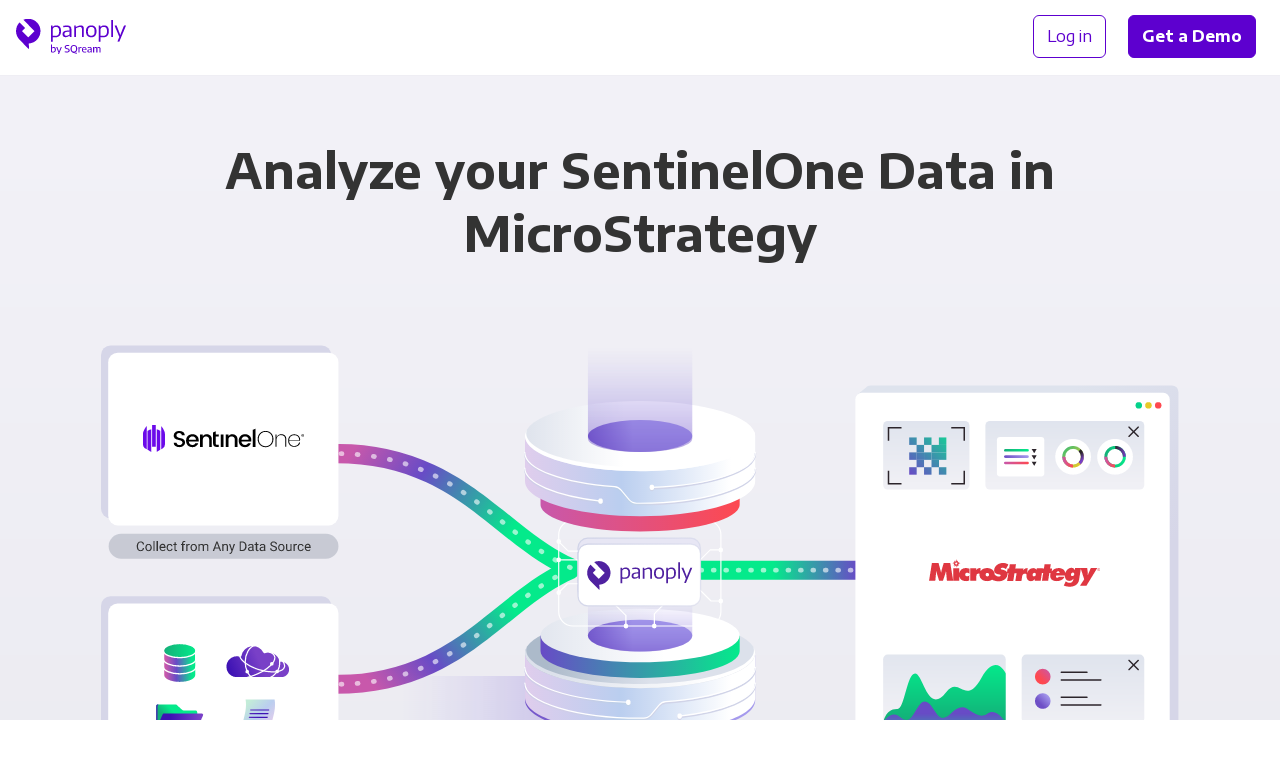

--- FILE ---
content_type: text/html;charset=utf-8
request_url: https://panoply.io/connectors/microstrategy/sentinelone/
body_size: 12675
content:
<!DOCTYPE html>
<html lang="en" id="html">

<head>

  <meta charset="utf-8" />
  <meta name="viewport" content="width=device-width, initial-scale=1.0">

  
    
    

    
    

    
    
    
    

    

    
    

    
    

    

    <title>Integrate MicroStrategy with SentinelOne for Analytics | Panoply</title>
    <meta name="description" content="Panoply’s code-free data connectors and managed storage make it easy to integrate MicroStrategy with SentinelOne and all your other data.">

    

    <link rel="canonical" href="https://panoply.io/connectors/microstrategy/sentinelone/" />

    
  

  

  

  


  <script>
  var dataLayer = [{
    page: {
      layout: 'integration_combo',
      collection: 'integration_combo',
      name: 'microstrategy + sentinelone',
      experiment: {
        name: '',
        variant: '1'
      }
    },
  
    integration: {
      name: 'microstrategy + sentinelone',
      title: 'MicroStrategy + SentinelOne',
      type: '3rd-party-data-source + visualization-tool',
      category: 'BI Tools + Security',
    }
  
  }];
  </script>

  <!-- Page hiding snippet (recommended)  -->
  <style>.async-hide { opacity: 0 !important} </style>
  <script>(function(a,s,y,n,c,h,i,d,e){s.className+=' '+y;h.start=1*new Date;
  h.end=i=function(){s.className=s.className.replace(RegExp(' ?'+y),'')};
  (a[n]=a[n]||[]).hide=h;setTimeout(function(){i();h.end=null},c);h.timeout=c;
  })(window,document.documentElement,'async-hide','dataLayer',4000,
  {'GTM-K4QVR9':true});</script>

  <!--Google Tag Manager-->
  <script>(function(w,d,s,l,i){w[l]=w[l]||[];w[l].push({'gtm.start':new Date().getTime(),event:'gtm.js'});var f=d.getElementsByTagName(s)[0],j=d.createElement(s),dl=l!='dataLayer'?'&l='+l:'';j.async=true;j.src='https://www.googletagmanager.com/gtm.js?id='+i+dl;f.parentNode.insertBefore(j,f)})(window,document,'script','dataLayer','GTM-K4QVR9');
  </script>
  <!--End Google Tag Manager-->

  <!--Favicon-->
  <link rel="apple-touch-icon" sizes="180x180" href="/images/favicon/apple-touch-icon.png?v=kP3Yk5z9l2">
  <link rel="icon" type="image/png" sizes="32x32" href="/images/favicon/favicon-32x32.png?v=kP3Yk5z9l2">
  <link rel="icon" type="image/png" sizes="16x16" href="/images/favicon/favicon-16x16.png?v=kP3Yk5z9l2">
  <link rel="manifest" href="/images/favicon/site.webmanifest?v=kP3Yk5z9l2">
  <link rel="shortcut icon" href="/images/favicon/favicon.ico?v=kP3Yk5z9l2">
  <meta name="msapplication-TileColor" content="#ffffff">
  <meta name="msapplication-config" content="/images/favicon/browserconfig.xml?v=kP3Yk5z9l2">
  <meta name="theme-color" content="#ffffff">
  <!--End Favicon-->

  <link href="https://fonts.googleapis.com/css?family=Encode+Sans+Semi+Expanded:300,400,500,600,700|Roboto+Mono:300,400"
    rel="stylesheet">

  <style>
    .no-fouc {
      opacity: 0;
    }
  </style>

  <!-- App Styles -->
  <link rel="stylesheet" href="/css/main.css">
  <link rel="stylesheet" href="/css/combos.css">
  <link rel="stylesheet" href="/css/pricing.css">

</head>

<body id="body">

  <!-- Google Tag Manager (noscript) -->
  <noscript><iframe src="https://www.googletagmanager.com/ns.html?id=GTM-K4QVR9" height="0" width="0"
      style="display:none;visibility:hidden"></iframe></noscript>
  <!-- End Google Tag Manager (noscript) -->

  <nav
  id="nav"
  class="nav no-fouc"
  style="padding-bottom: 0px;"
  aria-label="Main"
>
  <div class="nav__container" itemscope itemtype="http://www.schema.org/SiteNavigationElement">
    <div class="nav__logo">
      <a data-nav-group="Logo" href="/"></a>
    </div>

    <div class="nav__left">
      
    </div>

    <div class="nav__right" data-nav-group="CTA">
      <div style="text-wrap: nowrap;">
        <a
          itemprop="url"
          class="nav__btn btn btn--block btn--outline"
          href="https://platform.panoply.io/?#/login"
        >
          <span itemprop="name">Log in</span>
        </a>
        <a itemprop="url" class="nav__btn btn btn--block btn--gradient--purple mx-2 track-cta" href="/request-a-demo/">
          <span itemprop="name" style="padding: 1px 0;">Get a Demo</span>
        </a>
      </div>
      <button id="mobile-nav-toggle" class="nav__hamburger"></button>
    </div>
  </div>
</nav>


  <div class="site-container">

    














<div class="combo-integration__intro pt-6 pb-4 pt-md-9 pb-md-7">
  <h1 class="container text-align-center display-block mt-0 mb-5 mb-md-5 mb-lg-9">
  
    Analyze your SentinelOne Data in MicroStrategy
  
  </h1>

  
  
  
  
  
  
    <div class="combo-integration-diagram drop-in-on-load mb-5 mb-md-6">

  <div class="hide-on-md hide-on-lg">

    <div class="combo-integration-diagram__image combo-integration-diagram__image--mobile">
      
      

      
        <img type="image/svg+xml" class="integration__tab__artwork--bg" src="/images/v2/integrations/combo-diagram-small-ds-bi.svg" />  
      

      

      

      

      
        <div class="combo-integration-diagram__image__bi-tool-2-logo">
          <img src="/images/integration-logos/microstrategy.svg" />
        </div>
      

      
        <div class="combo-integration-diagram__image__data-source-1-logo">
          <img src="/images/integration-logos/sentinelone.svg" />
        </div>
      

      

    </div>

  </div>


  <div class="hide-on-sm">

    <div class="combo-integration-diagram__image">
            
      

      
        <img type="image/svg+xml" class="integration__tab__artwork--bg" src="/images/v2/integrations/combo-diagram-big-multi.svg" />  
      
      
      

      

      
        <div class="combo-integration-diagram__image__bi-tool-2-logo">
          <img src="/images/integration-logos/microstrategy.svg" />
        </div>
      

      
        <div class="combo-integration-diagram__image__data-source-1-logo">
          <img src="/images/integration-logos/sentinelone.svg" />
        </div>
      

      

    </div>

  </div>

</div>
  

  <div class="container-xsmall">
    <div class="card card--curved-more text-align-center px-4 px-md-7 py-4 mb-4">
      <span class="text-xxlarge text-semibold display-block mb-4">
        Integrating SentinelOne and MicroStrategy has never been&nbsp;easier.
      </span>
      <a class="btn btn--block btn--gradient btn--gradient--purple track-cta" href="https://platform.panoply.io/#/signup">
        Try Panoply for Free
      </a>
    </div>
  </div>
</div>

<!-- START PANOPLY FEATURES  -->

<div class="bg-off-white">

  
    


<div class="container py-4 pt-md-9 pb-1">

  <div class="text-align-center mb-4 mb-md-6 mb-lg-9">
    <h2 class="integration__featured-content__subheading mt-6 mb-4 px-md-7">
      Sync, store, and access all your business data with Panoply
    </h2>
    <span class="text-xlarge">
      Easily integrate data from over 80+ sources so it’s always ready for action.
    </span>
  </div>

  <div class="combo-integration__feature-block flex-row flex-row--wrap flex-row--align-center py-9 py-md-9 my-md-4 my-lg-9">
    <div class="flex-row__column flex-row__column--half mb-6 mb-md-0">
        <div class="wistia_responsive_padding margin-auto" style="padding: 55% 0 0 0; position:relative; max-width: 584px;">
          <div class="wistia_responsive_wrapper" style="height: 100%; left: 0; position: absolute; top:0; width:100%;">
            <iframe src="https://fast.wistia.net/embed/iframe/hsxgezih4v?videoFoam=true"
                    title="What is Panoply?"
                    allowtransparency="true" frameborder="0" scrolling="no" class="wistia_embed" name="wistia_embed"
                    allowfullscreen mozallowfullscreen webkitallowfullscreen oallowfullscreen msallowfullscreen
                    width="100%" height="100%"
                    style="border: 1px solid #D8D8D8;">
            </iframe>
          </div>
        </div>
        <script src="https://fast.wistia.net/assets/external/E-v1.js" async></script>
    </div>
    <div class="flex-row__column flex-row__column--half pl-md-6 pl-lg-9 pr-lg-4">
      <div class="combo-integration__feature-block__video-title mb-4">
        <h3 class="h2 mt-0 mb-0 inline-block">Panoply in 30 seconds</h3>
      </div>
      <p class="text-medium mb-4 mb-md-5 mb-lg-6">
        See how easy it is to connect your data using Panoply. In just a few minutes, you can set up a data warehouse and start syncing your SentinelOne data.
      </p>
      <a href="https://platform.panoply.io/#/signup" class="btn btn--block btn--gradient--purple my-2">Try Panoply for Free</a>
    </div>
  </div>

  <div class="combo-integration__feature-block flex-row flex-row--wrap flex-row--align-center py-9 py-md-9 my-md-4 my-lg-9">
    <div class="flex-row__column flex-row__column--half mb-6 mb-md-0">
      <img alt="connect-tools" class="lazyload flex-row__column__image" style="max-height: 448px;" data-src="/images/v2/artwork/stylizedui-any-bi-tool.svg" />
    </div>
    <div class="flex-row__column flex-row__column--half pl-md-6 pl-lg-9 pr-lg-4">
      <h3 class="h2 mt-0 mb-4">Fuel your analytics</h3>
      <p class="text-medium mb-4 mb-md-5 mb-lg-6">
        Panoply automatically organizes data into query-ready tables and connects to popular BI tools like MicroStrategy as well as analytical notebooks. From executives to analysts, your entire team will have access to the most up-to-date data and insights they need to drive your business forward.
        </p>
        <a href="/connectors/bi-tools/" class="btn btn--outline my-2">See All BI Tool Connectors </a>
    </div>
  </div>

  <div class="combo-integration__feature-block flex-row flex-row--wrap flex-row--align-center py-9 py-md-9 my-md-4 my-lg-9">
    <div class="flex-row__column flex-row__column--half mb-6 mb-md-0">
      <img alt="automate-data" class="lazyload flex-row__column__image" style="max-height: 448px;" data-src="/images/v2/artwork/stylizedui-performance-optimization.svg" />
    </div>
    <div class="flex-row__column flex-row__column--half pl-md-6 pl-lg-9 pr-lg-4">
      <h3 class="h2 mt-0 mb-4">Code-free data pipeline</h3>
      <p class="text-medium mb-4 mb-md-5 mb-lg-6">
        Seamlessly sync SentinelOne and all your other data sources with Panoply’s built-in ETL. Set up a pipeline in minutes with our simple point-and-click interface, then we’ll handle the ongoing maintenance so you can focus on building value, not fixing leaky plumbing.
      </p>
      <a href="/connectors/" class="btn btn--outline my-2">Our Connectors</a>
    </div>
  </div>

  <div class="combo-integration__feature-block flex-row flex-row--wrap flex-row--align-center py-9 py-md-9 my-md-4 my-lg-9">
    <div class="flex-row__column flex-row__column--half mb-6 mb-md-0">
      <img alt="collect-data" class="lazyload flex-row__column__image" style="max-height: 448px;" data-src="/images/v2/artwork/stylizedui-any-data-source.svg" />
    </div>
    <div class="flex-row__column flex-row__column--half pl-md-6 pl-lg-9 pr-lg-4">
      <h3 class="h2 mt-0 mb-4">All your data in one place</h3>
      <p class="text-medium mb-4 mb-md-5 mb-lg-6">
        Easily sync and store over 80+ data sources. Break down the silos separating your data to create a single source of truth your whole company can rely on.
      </p>
      <a href="/request-a-demo/" class="btn btn--outline my-2">Get a Demo</a>
    </div>
  </div>
</div>

  

  <div class="hairline"></div>

</div>

<!-- END PANOPLY FEATURES  -->

<!-- START INTEGRATION DETAILS  -->

<div class="bg-gray-xxlight">

  <div class="container pt-4 pt-md-6 pb-6 pb-lg-7">

    <!-- START INTEGRATION 1 -->

    <div class="breadcrumbs w-100 pt-6 pt-md-8 pt-lg-9 pb-3">
      <a class="breadcrumbs__link" href="/connectors/">
        Connectors
      </a>
      <a class="breadcrumbs__link" href="/connectors/security/">
        Security
      </a>
      <a class="breadcrumbs__current" href="/connectors/sentinelone/">SentinelOne</a>
    </div>

    <div class="combo-integration__details flex-row flex--wrap flex-row--align-top position-relative pb-2 pb-md-5 pb-lg-6">

      <div class="flex-row__column flex-row__column--half px-0 pr-md-4">

        <div class="integration__logo mt-md-2 ">
          
            <div class="integration__logo__third-party">
              <img class="lazyload" data-src="/images/v2/integrations/icon-integration-partner.svg" />
              Partner
            </div>
          
          <div class="integration__logo__image integration__logo__image--large">
            <img class="lazyload" data-src="/images/integration-logos/sentinelone.svg" />
          </div>
        </div>

      </div>

      <div class="flex-row__column flex-row__column--half px-0 pl-md-4 pl-lg-7">

        <h2 class="mt-7 mt-md-1 mb-4">Integrate with SentinelOne in&nbsp;minutes</h2>

        

          <div>
            <p>SentinelOne helps you secure your cloud in real time. Panoply makes it easy to store and explore your Close data. Its integration loads Close analytics directly into your own Panoply Smart Data Warehouse without any ETL support required. There, your analysts have instant access to all of your data and can run queries, generate reports, or monitor your Close data with all of your other data sources.</p>

<p>Panoply’s quick and easy Close integration lets companies evaluate the ROI of their retargeting campaigns, determine optimum lead sources, and store their data for future use. Panoply allows companies to focus on Close data analysis, as it provides all of the functionality of a large-scale data infrastructure from within a cloud based PaaS.</p>

          </div>

        

        

        <a class="learn-more text-medium my-4 my-md-6 mb-md-5 mb-lg-6 display-block track-cta" href="/connectors/">
          <span>Our connectors</span>
          <img data-src="/images/v2/icon-arrow-right-purple.svg" />
        </a>

      </div>

      <div class="flex-row__column flex-row__column--half combo-integrations-other-wrapper--left px-0 pr-md-4 pb-2 pb-md-5 pb-lg-6">
        
        





<h3 class="h4 mt-6">Other connectors with SentinelOne</h3>

<div class="combo-integrations-other ">

  <div class="combo-integrations-other__arrows">

    <div class="combo-integrations-other__arrow-right flex-column flex--center">
      <button id="">&nbsp;</button>
    </div>

    <div class="combo-integrations-other__arrow-left flex-column flex--center">
      <button id="">&nbsp;</button>
    </div>

  </div>

  <div class="combo-integrations-other__scroller" style="transform: translateX(0px)">

    

      
      

      
      
      

      

        
        

        <a href="/connectors/count-co/sentinelone/" class="combo-integration-other text-dark pr-6">
          <div class="combo-integration-other__icon">
            <img class="lazyload" data-src="https://learn.panoply.io/hubfs/Data%20Source%20Icons/sentinelone.svg?noresize" />
          </div>
          <div class="combo-integration-other__icon">
            <img class="lazyload" data-src="https://learn.panoply.io/hubfs/Data%20Source%20Icons/count.svg?noresize" />
          </div>
          <div class="combo-integration-other__label">
            <div class="combo-integration-other__label__text">SentinelOne +</div>
            <div class="combo-integration-other__label__text">Count</div>
          </div>
        </a>

      

    

      
      

      
      
      

      

        
        

        <a href="/connectors/sentinelone/tableau/" class="combo-integration-other text-dark pr-6">
          <div class="combo-integration-other__icon">
            <img class="lazyload" data-src="https://learn.panoply.io/hubfs/Data%20Source%20Icons/sentinelone.svg?noresize" />
          </div>
          <div class="combo-integration-other__icon">
            <img class="lazyload" data-src="https://learn.panoply.io/hubfs/Data%20Source%20Icons/tableau.svg?noresize" />
          </div>
          <div class="combo-integration-other__label">
            <div class="combo-integration-other__label__text">SentinelOne +</div>
            <div class="combo-integration-other__label__text">Tableau</div>
          </div>
        </a>

      

    

      
      

      
      
      

      

        
        

        <a href="/connectors/power-bi/sentinelone/" class="combo-integration-other text-dark pr-6">
          <div class="combo-integration-other__icon">
            <img class="lazyload" data-src="https://learn.panoply.io/hubfs/Data%20Source%20Icons/sentinelone.svg?noresize" />
          </div>
          <div class="combo-integration-other__icon">
            <img class="lazyload" data-src="https://learn.panoply.io/hubfs/Data%20Source%20Icons/power-bi.svg?noresize" />
          </div>
          <div class="combo-integration-other__label">
            <div class="combo-integration-other__label__text">SentinelOne +</div>
            <div class="combo-integration-other__label__text">Power BI</div>
          </div>
        </a>

      

    

      
      

      
      
      

      

        
        

        <a href="/connectors/looker/sentinelone/" class="combo-integration-other text-dark pr-6">
          <div class="combo-integration-other__icon">
            <img class="lazyload" data-src="https://learn.panoply.io/hubfs/Data%20Source%20Icons/sentinelone.svg?noresize" />
          </div>
          <div class="combo-integration-other__icon">
            <img class="lazyload" data-src="https://learn.panoply.io/hubfs/Data%20Source%20Icons/looker.svg?noresize" />
          </div>
          <div class="combo-integration-other__label">
            <div class="combo-integration-other__label__text">SentinelOne +</div>
            <div class="combo-integration-other__label__text">Looker</div>
          </div>
        </a>

      

    

      
      

      
      
      

      

        
        

        <a href="/connectors/luzmo/sentinelone/" class="combo-integration-other text-dark pr-6">
          <div class="combo-integration-other__icon">
            <img class="lazyload" data-src="https://learn.panoply.io/hubfs/Data%20Source%20Icons/sentinelone.svg?noresize" />
          </div>
          <div class="combo-integration-other__icon">
            <img class="lazyload" data-src="https://learn.panoply.io/hubfs/Data%20Source%20Icons/luzmo.svg?noresize" />
          </div>
          <div class="combo-integration-other__label">
            <div class="combo-integration-other__label__text">SentinelOne +</div>
            <div class="combo-integration-other__label__text">Luzmo</div>
          </div>
        </a>

      

    

      
      

      
      
      

      

        
        

        <a href="/connectors/mode/sentinelone/" class="combo-integration-other text-dark pr-6">
          <div class="combo-integration-other__icon">
            <img class="lazyload" data-src="https://learn.panoply.io/hubfs/Data%20Source%20Icons/sentinelone.svg?noresize" />
          </div>
          <div class="combo-integration-other__icon">
            <img class="lazyload" data-src="https://learn.panoply.io/hubfs/Data%20Source%20Icons/mode.svg?noresize" />
          </div>
          <div class="combo-integration-other__label">
            <div class="combo-integration-other__label__text">SentinelOne +</div>
            <div class="combo-integration-other__label__text">Mode Analytics</div>
          </div>
        </a>

      

    

      
      

      
      
      

      

        
        

        <a href="/connectors/panintelligence/sentinelone/" class="combo-integration-other text-dark pr-6">
          <div class="combo-integration-other__icon">
            <img class="lazyload" data-src="https://learn.panoply.io/hubfs/Data%20Source%20Icons/sentinelone.svg?noresize" />
          </div>
          <div class="combo-integration-other__icon">
            <img class="lazyload" data-src="https://learn.panoply.io/hubfs/Data%20Source%20Icons/panintelligence.svg?noresize" />
          </div>
          <div class="combo-integration-other__label">
            <div class="combo-integration-other__label__text">SentinelOne +</div>
            <div class="combo-integration-other__label__text">Panintelligence</div>
          </div>
        </a>

      

    

      
      

      
      
      

      

        
        

        <a href="/connectors/metabase/sentinelone/" class="combo-integration-other text-dark pr-6">
          <div class="combo-integration-other__icon">
            <img class="lazyload" data-src="https://learn.panoply.io/hubfs/Data%20Source%20Icons/sentinelone.svg?noresize" />
          </div>
          <div class="combo-integration-other__icon">
            <img class="lazyload" data-src="https://learn.panoply.io/hubfs/Data%20Source%20Icons/metabase.svg?noresize" />
          </div>
          <div class="combo-integration-other__label">
            <div class="combo-integration-other__label__text">SentinelOne +</div>
            <div class="combo-integration-other__label__text">Metabase</div>
          </div>
        </a>

      

    

      
      

      
      
      

      

        
        

        <a href="/connectors/looker-studio/sentinelone/" class="combo-integration-other text-dark pr-6">
          <div class="combo-integration-other__icon">
            <img class="lazyload" data-src="https://learn.panoply.io/hubfs/Data%20Source%20Icons/sentinelone.svg?noresize" />
          </div>
          <div class="combo-integration-other__icon">
            <img class="lazyload" data-src="https://learn.panoply.io/hubfs/Data%20Source%20Icons/looker-studio.svg?noresize" />
          </div>
          <div class="combo-integration-other__label">
            <div class="combo-integration-other__label__text">SentinelOne +</div>
            <div class="combo-integration-other__label__text">Looker Studio</div>
          </div>
        </a>

      

    

      
      

      
      
      

      

        
        

        <a href="/connectors/redash/sentinelone/" class="combo-integration-other text-dark pr-6">
          <div class="combo-integration-other__icon">
            <img class="lazyload" data-src="https://learn.panoply.io/hubfs/Data%20Source%20Icons/sentinelone.svg?noresize" />
          </div>
          <div class="combo-integration-other__icon">
            <img class="lazyload" data-src="https://learn.panoply.io/hubfs/Data%20Source%20Icons/redash.svg?noresize" />
          </div>
          <div class="combo-integration-other__label">
            <div class="combo-integration-other__label__text">SentinelOne +</div>
            <div class="combo-integration-other__label__text">Redash</div>
          </div>
        </a>

      

    

      
      

      
      
      

      

        
        

        <a href="/connectors/apache-superset/sentinelone/" class="combo-integration-other text-dark pr-6">
          <div class="combo-integration-other__icon">
            <img class="lazyload" data-src="https://learn.panoply.io/hubfs/Data%20Source%20Icons/sentinelone.svg?noresize" />
          </div>
          <div class="combo-integration-other__icon">
            <img class="lazyload" data-src="https://learn.panoply.io/hubfs/Data%20Source%20Icons/apache-superset.svg?noresize" />
          </div>
          <div class="combo-integration-other__label">
            <div class="combo-integration-other__label__text">SentinelOne +</div>
            <div class="combo-integration-other__label__text">Apache Superset</div>
          </div>
        </a>

      

    

      
      

      
      
      

      

        
        

        <a href="/connectors/seekwell/sentinelone/" class="combo-integration-other text-dark pr-6">
          <div class="combo-integration-other__icon">
            <img class="lazyload" data-src="https://learn.panoply.io/hubfs/Data%20Source%20Icons/sentinelone.svg?noresize" />
          </div>
          <div class="combo-integration-other__icon">
            <img class="lazyload" data-src="https://learn.panoply.io/hubfs/Data%20Source%20Icons/seekwell.svg?noresize" />
          </div>
          <div class="combo-integration-other__label">
            <div class="combo-integration-other__label__text">SentinelOne +</div>
            <div class="combo-integration-other__label__text">SeekWell</div>
          </div>
        </a>

      

    

      
      

      
      
      

      

        
        

        <a href="/connectors/amazon-quicksight/sentinelone/" class="combo-integration-other text-dark pr-6">
          <div class="combo-integration-other__icon">
            <img class="lazyload" data-src="https://learn.panoply.io/hubfs/Data%20Source%20Icons/sentinelone.svg?noresize" />
          </div>
          <div class="combo-integration-other__icon">
            <img class="lazyload" data-src="https://learn.panoply.io/hubfs/Data%20Source%20Icons/amazon-quicksight.svg?noresize" />
          </div>
          <div class="combo-integration-other__label">
            <div class="combo-integration-other__label__text">SentinelOne +</div>
            <div class="combo-integration-other__label__text">Amazon QuickSight</div>
          </div>
        </a>

      

    

      
      

      
      
      

      

        
        

        <a href="/connectors/domo/sentinelone/" class="combo-integration-other text-dark pr-6">
          <div class="combo-integration-other__icon">
            <img class="lazyload" data-src="https://learn.panoply.io/hubfs/Data%20Source%20Icons/sentinelone.svg?noresize" />
          </div>
          <div class="combo-integration-other__icon">
            <img class="lazyload" data-src="https://learn.panoply.io/hubfs/Data%20Source%20Icons/domo.svg?noresize" />
          </div>
          <div class="combo-integration-other__label">
            <div class="combo-integration-other__label__text">SentinelOne +</div>
            <div class="combo-integration-other__label__text">Domo</div>
          </div>
        </a>

      

    

      
      

      
      
      

      

        
        

        <a href="/connectors/grafana/sentinelone/" class="combo-integration-other text-dark pr-6">
          <div class="combo-integration-other__icon">
            <img class="lazyload" data-src="https://learn.panoply.io/hubfs/Data%20Source%20Icons/sentinelone.svg?noresize" />
          </div>
          <div class="combo-integration-other__icon">
            <img class="lazyload" data-src="https://learn.panoply.io/hubfs/Data%20Source%20Icons/grafana.svg?noresize" />
          </div>
          <div class="combo-integration-other__label">
            <div class="combo-integration-other__label__text">SentinelOne +</div>
            <div class="combo-integration-other__label__text">Grafana</div>
          </div>
        </a>

      

    

      
      

      
      
      

      

        
        

        <a href="/connectors/qlik/sentinelone/" class="combo-integration-other text-dark pr-6">
          <div class="combo-integration-other__icon">
            <img class="lazyload" data-src="https://learn.panoply.io/hubfs/Data%20Source%20Icons/sentinelone.svg?noresize" />
          </div>
          <div class="combo-integration-other__icon">
            <img class="lazyload" data-src="https://learn.panoply.io/hubfs/Data%20Source%20Icons/qlik.svg?noresize" />
          </div>
          <div class="combo-integration-other__label">
            <div class="combo-integration-other__label__text">SentinelOne +</div>
            <div class="combo-integration-other__label__text">Qlik</div>
          </div>
        </a>

      

    

      
      

      
      
      

      

        
        

        <a href="/connectors/sentinelone/trevor-io/" class="combo-integration-other text-dark pr-6">
          <div class="combo-integration-other__icon">
            <img class="lazyload" data-src="https://learn.panoply.io/hubfs/Data%20Source%20Icons/sentinelone.svg?noresize" />
          </div>
          <div class="combo-integration-other__icon">
            <img class="lazyload" data-src="https://learn.panoply.io/hubfs/Data%20Source%20Icons/trevor-io.svg?noresize" />
          </div>
          <div class="combo-integration-other__label">
            <div class="combo-integration-other__label__text">SentinelOne +</div>
            <div class="combo-integration-other__label__text">Trevor.io</div>
          </div>
        </a>

      

    

      
      

      
      
      

      

        
        

        <a href="/connectors/draxlr/sentinelone/" class="combo-integration-other text-dark pr-6">
          <div class="combo-integration-other__icon">
            <img class="lazyload" data-src="https://learn.panoply.io/hubfs/Data%20Source%20Icons/sentinelone.svg?noresize" />
          </div>
          <div class="combo-integration-other__icon">
            <img class="lazyload" data-src="https://learn.panoply.io/hubfs/Data%20Source%20Icons/draxlr.svg?noresize" />
          </div>
          <div class="combo-integration-other__label">
            <div class="combo-integration-other__label__text">SentinelOne +</div>
            <div class="combo-integration-other__label__text">Draxlr</div>
          </div>
        </a>

      

    

      
      

      
      
      

      

        
        

        <a href="/connectors/apache-zeppelin/sentinelone/" class="combo-integration-other text-dark pr-6">
          <div class="combo-integration-other__icon">
            <img class="lazyload" data-src="https://learn.panoply.io/hubfs/Data%20Source%20Icons/sentinelone.svg?noresize" />
          </div>
          <div class="combo-integration-other__icon">
            <img class="lazyload" data-src="https://learn.panoply.io/hubfs/Data%20Source%20Icons/apache-zeppelin.svg?noresize" />
          </div>
          <div class="combo-integration-other__label">
            <div class="combo-integration-other__label__text">SentinelOne +</div>
            <div class="combo-integration-other__label__text">Apache Zeppelin</div>
          </div>
        </a>

      

    

      
      

      
      
      

      

        
        

        <a href="/connectors/birst/sentinelone/" class="combo-integration-other text-dark pr-6">
          <div class="combo-integration-other__icon">
            <img class="lazyload" data-src="https://learn.panoply.io/hubfs/Data%20Source%20Icons/sentinelone.svg?noresize" />
          </div>
          <div class="combo-integration-other__icon">
            <img class="lazyload" data-src="https://learn.panoply.io/hubfs/Data%20Source%20Icons/birst.svg?noresize" />
          </div>
          <div class="combo-integration-other__label">
            <div class="combo-integration-other__label__text">SentinelOne +</div>
            <div class="combo-integration-other__label__text">Birst</div>
          </div>
        </a>

      

    

      
      

      
      
      

      

        
        

        <a href="/connectors/carto/sentinelone/" class="combo-integration-other text-dark pr-6">
          <div class="combo-integration-other__icon">
            <img class="lazyload" data-src="https://learn.panoply.io/hubfs/Data%20Source%20Icons/sentinelone.svg?noresize" />
          </div>
          <div class="combo-integration-other__icon">
            <img class="lazyload" data-src="https://learn.panoply.io/hubfs/Data%20Source%20Icons/carto.svg?noresize" />
          </div>
          <div class="combo-integration-other__label">
            <div class="combo-integration-other__label__text">SentinelOne +</div>
            <div class="combo-integration-other__label__text">CARTO</div>
          </div>
        </a>

      

    

      
      

      
      
      

      

        
        

        <a href="/connectors/databricks/sentinelone/" class="combo-integration-other text-dark pr-6">
          <div class="combo-integration-other__icon">
            <img class="lazyload" data-src="https://learn.panoply.io/hubfs/Data%20Source%20Icons/sentinelone.svg?noresize" />
          </div>
          <div class="combo-integration-other__icon">
            <img class="lazyload" data-src="https://learn.panoply.io/hubfs/Data%20Source%20Icons/databricks.svg?noresize" />
          </div>
          <div class="combo-integration-other__label">
            <div class="combo-integration-other__label__text">SentinelOne +</div>
            <div class="combo-integration-other__label__text">Databricks</div>
          </div>
        </a>

      

    

      
      

      
      
      

      

        
        

        <a href="/connectors/gooddata/sentinelone/" class="combo-integration-other text-dark pr-6">
          <div class="combo-integration-other__icon">
            <img class="lazyload" data-src="https://learn.panoply.io/hubfs/Data%20Source%20Icons/sentinelone.svg?noresize" />
          </div>
          <div class="combo-integration-other__icon">
            <img class="lazyload" data-src="https://learn.panoply.io/hubfs/Data%20Source%20Icons/gooddata.svg?noresize" />
          </div>
          <div class="combo-integration-other__label">
            <div class="combo-integration-other__label__text">SentinelOne +</div>
            <div class="combo-integration-other__label__text">GoodData</div>
          </div>
        </a>

      

    

      
      

      
      
      

      

        
        

        <a href="/connectors/holistics/sentinelone/" class="combo-integration-other text-dark pr-6">
          <div class="combo-integration-other__icon">
            <img class="lazyload" data-src="https://learn.panoply.io/hubfs/Data%20Source%20Icons/sentinelone.svg?noresize" />
          </div>
          <div class="combo-integration-other__icon">
            <img class="lazyload" data-src="https://learn.panoply.io/hubfs/Data%20Source%20Icons/holistics.svg?noresize" />
          </div>
          <div class="combo-integration-other__label">
            <div class="combo-integration-other__label__text">SentinelOne +</div>
            <div class="combo-integration-other__label__text">Holistics</div>
          </div>
        </a>

      

    

      
      

      
      
      

      

        
        

        <a href="/connectors/ibm-cognos/sentinelone/" class="combo-integration-other text-dark pr-6">
          <div class="combo-integration-other__icon">
            <img class="lazyload" data-src="https://learn.panoply.io/hubfs/Data%20Source%20Icons/sentinelone.svg?noresize" />
          </div>
          <div class="combo-integration-other__icon">
            <img class="lazyload" data-src="https://learn.panoply.io/hubfs/Data%20Source%20Icons/ibm-cognos.svg?noresize" />
          </div>
          <div class="combo-integration-other__label">
            <div class="combo-integration-other__label__text">SentinelOne +</div>
            <div class="combo-integration-other__label__text">IBM Cognos</div>
          </div>
        </a>

      

    

      
      

      
      
      

      

        
        

        <a href="/connectors/jupyter/sentinelone/" class="combo-integration-other text-dark pr-6">
          <div class="combo-integration-other__icon">
            <img class="lazyload" data-src="https://learn.panoply.io/hubfs/Data%20Source%20Icons/sentinelone.svg?noresize" />
          </div>
          <div class="combo-integration-other__icon">
            <img class="lazyload" data-src="https://learn.panoply.io/hubfs/Data%20Source%20Icons/jupyter.svg?noresize" />
          </div>
          <div class="combo-integration-other__label">
            <div class="combo-integration-other__label__text">SentinelOne +</div>
            <div class="combo-integration-other__label__text">Jupyter</div>
          </div>
        </a>

      

    

      
      

      
      
      

      

        
        

        <a href="/connectors/klipfolio/sentinelone/" class="combo-integration-other text-dark pr-6">
          <div class="combo-integration-other__icon">
            <img class="lazyload" data-src="https://learn.panoply.io/hubfs/Data%20Source%20Icons/sentinelone.svg?noresize" />
          </div>
          <div class="combo-integration-other__icon">
            <img class="lazyload" data-src="https://learn.panoply.io/hubfs/Data%20Source%20Icons/klipfolio.svg?noresize" />
          </div>
          <div class="combo-integration-other__label">
            <div class="combo-integration-other__label__text">SentinelOne +</div>
            <div class="combo-integration-other__label__text">Klipfolio</div>
          </div>
        </a>

      

    

      
      

      
      
      

      

        
        

        <a href="/connectors/knime/sentinelone/" class="combo-integration-other text-dark pr-6">
          <div class="combo-integration-other__icon">
            <img class="lazyload" data-src="https://learn.panoply.io/hubfs/Data%20Source%20Icons/sentinelone.svg?noresize" />
          </div>
          <div class="combo-integration-other__icon">
            <img class="lazyload" data-src="https://learn.panoply.io/hubfs/Data%20Source%20Icons/knime.svg?noresize" />
          </div>
          <div class="combo-integration-other__label">
            <div class="combo-integration-other__label__text">SentinelOne +</div>
            <div class="combo-integration-other__label__text">KNIME</div>
          </div>
        </a>

      

    

      
      

      
      
      

      

        
        

        <a href="/connectors/microstrategy/sentinelone/" class="combo-integration-other text-dark pr-6">
          <div class="combo-integration-other__icon">
            <img class="lazyload" data-src="https://learn.panoply.io/hubfs/Data%20Source%20Icons/sentinelone.svg?noresize" />
          </div>
          <div class="combo-integration-other__icon">
            <img class="lazyload" data-src="https://learn.panoply.io/hubfs/Data%20Source%20Icons/microstrategy.svg?noresize" />
          </div>
          <div class="combo-integration-other__label">
            <div class="combo-integration-other__label__text">SentinelOne +</div>
            <div class="combo-integration-other__label__text">MicroStrategy</div>
          </div>
        </a>

      

    

      
      

      
      
      

      

        
        

        <a href="/connectors/pentaho/sentinelone/" class="combo-integration-other text-dark pr-6">
          <div class="combo-integration-other__icon">
            <img class="lazyload" data-src="https://learn.panoply.io/hubfs/Data%20Source%20Icons/sentinelone.svg?noresize" />
          </div>
          <div class="combo-integration-other__icon">
            <img class="lazyload" data-src="https://learn.panoply.io/hubfs/Data%20Source%20Icons/pentaho.svg?noresize" />
          </div>
          <div class="combo-integration-other__label">
            <div class="combo-integration-other__label__text">SentinelOne +</div>
            <div class="combo-integration-other__label__text">Pentaho</div>
          </div>
        </a>

      

    

      
      

      
      
      

      

        
        

        <a href="/connectors/plotly/sentinelone/" class="combo-integration-other text-dark pr-6">
          <div class="combo-integration-other__icon">
            <img class="lazyload" data-src="https://learn.panoply.io/hubfs/Data%20Source%20Icons/sentinelone.svg?noresize" />
          </div>
          <div class="combo-integration-other__icon">
            <img class="lazyload" data-src="https://learn.panoply.io/hubfs/Data%20Source%20Icons/plotly.svg?noresize" />
          </div>
          <div class="combo-integration-other__label">
            <div class="combo-integration-other__label__text">SentinelOne +</div>
            <div class="combo-integration-other__label__text">Plotly</div>
          </div>
        </a>

      

    

      
      

      
      
      

      

        
        

        <a href="/connectors/popsql/sentinelone/" class="combo-integration-other text-dark pr-6">
          <div class="combo-integration-other__icon">
            <img class="lazyload" data-src="https://learn.panoply.io/hubfs/Data%20Source%20Icons/sentinelone.svg?noresize" />
          </div>
          <div class="combo-integration-other__icon">
            <img class="lazyload" data-src="https://learn.panoply.io/hubfs/Data%20Source%20Icons/popsql.svg?noresize" />
          </div>
          <div class="combo-integration-other__label">
            <div class="combo-integration-other__label__text">SentinelOne +</div>
            <div class="combo-integration-other__label__text">PopSQL</div>
          </div>
        </a>

      

    

      
      

      
      
      

      

        
        

        <a href="/connectors/julia/sentinelone/" class="combo-integration-other text-dark pr-6">
          <div class="combo-integration-other__icon">
            <img class="lazyload" data-src="https://learn.panoply.io/hubfs/Data%20Source%20Icons/sentinelone.svg?noresize" />
          </div>
          <div class="combo-integration-other__icon">
            <img class="lazyload" data-src="https://learn.panoply.io/hubfs/Data%20Source%20Icons/julia.svg?noresize" />
          </div>
          <div class="combo-integration-other__label">
            <div class="combo-integration-other__label__text">SentinelOne +</div>
            <div class="combo-integration-other__label__text">Julia</div>
          </div>
        </a>

      

    

      
      

      
      
      

      

        
        

        <a href="/connectors/pandas/sentinelone/" class="combo-integration-other text-dark pr-6">
          <div class="combo-integration-other__icon">
            <img class="lazyload" data-src="https://learn.panoply.io/hubfs/Data%20Source%20Icons/sentinelone.svg?noresize" />
          </div>
          <div class="combo-integration-other__icon">
            <img class="lazyload" data-src="https://learn.panoply.io/hubfs/Data%20Source%20Icons/pandas.svg?noresize" />
          </div>
          <div class="combo-integration-other__label">
            <div class="combo-integration-other__label__text">SentinelOne +</div>
            <div class="combo-integration-other__label__text">Pandas</div>
          </div>
        </a>

      

    

      
      

      
      
      

      

        
        

        <a href="/connectors/python/sentinelone/" class="combo-integration-other text-dark pr-6">
          <div class="combo-integration-other__icon">
            <img class="lazyload" data-src="https://learn.panoply.io/hubfs/Data%20Source%20Icons/sentinelone.svg?noresize" />
          </div>
          <div class="combo-integration-other__icon">
            <img class="lazyload" data-src="https://learn.panoply.io/hubfs/Data%20Source%20Icons/python.svg?noresize" />
          </div>
          <div class="combo-integration-other__label">
            <div class="combo-integration-other__label__text">SentinelOne +</div>
            <div class="combo-integration-other__label__text">Python</div>
          </div>
        </a>

      

    

      
      

      
      
      

      

        
        

        <a href="/connectors/sentinelone/sql/" class="combo-integration-other text-dark pr-6">
          <div class="combo-integration-other__icon">
            <img class="lazyload" data-src="https://learn.panoply.io/hubfs/Data%20Source%20Icons/sentinelone.svg?noresize" />
          </div>
          <div class="combo-integration-other__icon">
            <img class="lazyload" data-src="https://learn.panoply.io/hubfs/Data%20Source%20Icons/sql.svg?noresize" />
          </div>
          <div class="combo-integration-other__label">
            <div class="combo-integration-other__label__text">SentinelOne +</div>
            <div class="combo-integration-other__label__text">SQL</div>
          </div>
        </a>

      

    

      
      

      
      
      

      

        
        

        <a href="/connectors/r/sentinelone/" class="combo-integration-other text-dark pr-6">
          <div class="combo-integration-other__icon">
            <img class="lazyload" data-src="https://learn.panoply.io/hubfs/Data%20Source%20Icons/sentinelone.svg?noresize" />
          </div>
          <div class="combo-integration-other__icon">
            <img class="lazyload" data-src="https://learn.panoply.io/hubfs/Data%20Source%20Icons/r.svg?noresize" />
          </div>
          <div class="combo-integration-other__label">
            <div class="combo-integration-other__label__text">SentinelOne +</div>
            <div class="combo-integration-other__label__text">R</div>
          </div>
        </a>

      

    

      
      

      
      
      

      

        
        

        <a href="/connectors/sentinelone/shiny/" class="combo-integration-other text-dark pr-6">
          <div class="combo-integration-other__icon">
            <img class="lazyload" data-src="https://learn.panoply.io/hubfs/Data%20Source%20Icons/sentinelone.svg?noresize" />
          </div>
          <div class="combo-integration-other__icon">
            <img class="lazyload" data-src="https://learn.panoply.io/hubfs/Data%20Source%20Icons/shiny.svg?noresize" />
          </div>
          <div class="combo-integration-other__label">
            <div class="combo-integration-other__label__text">SentinelOne +</div>
            <div class="combo-integration-other__label__text">Shiny</div>
          </div>
        </a>

      

    

      
      

      
      
      

      

        
        

        <a href="/connectors/sentinelone/thoughtspot/" class="combo-integration-other text-dark pr-6">
          <div class="combo-integration-other__icon">
            <img class="lazyload" data-src="https://learn.panoply.io/hubfs/Data%20Source%20Icons/sentinelone.svg?noresize" />
          </div>
          <div class="combo-integration-other__icon">
            <img class="lazyload" data-src="https://learn.panoply.io/hubfs/Data%20Source%20Icons/thoughtspot.svg?noresize" />
          </div>
          <div class="combo-integration-other__label">
            <div class="combo-integration-other__label__text">SentinelOne +</div>
            <div class="combo-integration-other__label__text">ThoughtSpot</div>
          </div>
        </a>

      

    

      
      

      
      
      

      

        
        

        <a href="/connectors/sentinelone/tibco-spotfire/" class="combo-integration-other text-dark pr-6">
          <div class="combo-integration-other__icon">
            <img class="lazyload" data-src="https://learn.panoply.io/hubfs/Data%20Source%20Icons/sentinelone.svg?noresize" />
          </div>
          <div class="combo-integration-other__icon">
            <img class="lazyload" data-src="https://learn.panoply.io/hubfs/Data%20Source%20Icons/tibco-spotfire-x.svg?noresize" />
          </div>
          <div class="combo-integration-other__label">
            <div class="combo-integration-other__label__text">SentinelOne +</div>
            <div class="combo-integration-other__label__text">TIBCO Spotfire X</div>
          </div>
        </a>

      

    

      
      

      
      
      

      

        
        

        <a href="/connectors/sentinelone/yellowfin/" class="combo-integration-other text-dark pr-6">
          <div class="combo-integration-other__icon">
            <img class="lazyload" data-src="https://learn.panoply.io/hubfs/Data%20Source%20Icons/sentinelone.svg?noresize" />
          </div>
          <div class="combo-integration-other__icon">
            <img class="lazyload" data-src="https://learn.panoply.io/hubfs/Data%20Source%20Icons/yellowfin.svg?noresize" />
          </div>
          <div class="combo-integration-other__label">
            <div class="combo-integration-other__label__text">SentinelOne +</div>
            <div class="combo-integration-other__label__text">Yellowfin</div>
          </div>
        </a>

      

    

      
      

      
      
      

      

        
        

        <a href="/connectors/sentinelone/zohoanalytics/" class="combo-integration-other text-dark pr-6">
          <div class="combo-integration-other__icon">
            <img class="lazyload" data-src="https://learn.panoply.io/hubfs/Data%20Source%20Icons/sentinelone.svg?noresize" />
          </div>
          <div class="combo-integration-other__icon">
            <img class="lazyload" data-src="https://learn.panoply.io/hubfs/Data%20Source%20Icons/zoho-analytics.svg?noresize" />
          </div>
          <div class="combo-integration-other__label">
            <div class="combo-integration-other__label__text">SentinelOne +</div>
            <div class="combo-integration-other__label__text">Zoho Analytics</div>
          </div>
        </a>

      

    
  </div>
</div>

      </div>

    </div>

    
      <div class="mt-3 mt-md-8 mt-lg-3 mx-lg-9 mb-5 mb-lg-6">
        <div class="callout callout--breath w-100 p-2">
  <div class="callout__section callout__section--stack w-100">

    <div class="callout__text w-100">
      <div>
          <p class="px-2">Connect nearly any data source with our Flex&nbsp;Connector or a 3rd&nbsp;party ETL&nbsp;tool.</p>
          <p class="px-2">Our team will help you explore your&nbsp;options.</p> 
          <p><a class="btn btn--block btn--solid mt-2 white-space-normal track-cta" href="https://panoply.io/request-a-demo/" target="_blank">
            Get Started
          </a></p>
      </div>
    </div>

  </div>
</div>
      </div>
    

    <!-- END INTEGRATION 1 -->

    <!-- START INTEGRATION 2 -->

    <div class="breadcrumbs breadcrumbs--right-on-md w-100 pt-6 pt-md-8 pt-lg-9 pb-3">
      <a class="breadcrumbs__link" href="/connectors/">
        Connectors
      </a>
      <a class="breadcrumbs__link" href="/connectors/bi-tools/">
        BI Tools
      </a>
      <a class="breadcrumbs__current" href="/connectors/microstrategy/">MicroStrategy</a>

    </div>

    <div class="combo-integration__details flex-row flex--wrap flex-row--align-top flex-row--reverse-mobile position-relative pb-2 pb-md-5 pb-lg-6">

      <div class="flex-row__column flex-row__column--half px-0 pr-md-4 pr-lg-7">

        <h2 class="mt-7 mt-md-1 mb-4">Integrate with MicroStrategy in&nbsp;minutes</h2>

        

          <div>
            <p>MicroStrategy is an industry-leading BI tool that creates embedded analytics and business use cases. This user-friendly business analytics platform displays charts and graphs over highlighted items on screen just by hovering the cursor above them. Its broad range of powerful features include machine learning apps, personalized dashboards, scalable tools, branded invoices, vector-based maps, and more. MicroStrategy’s many high-profile customers include eBay, Campbell’s, and the United States Postal Service. You can get enterprise-level ETL support for your critical data processing in MicroStrategy with Panoply. Panoply’s AI-driven data pipeline is the only fully integrated cloud service that combines an automated ETL with a data warehouse. It continuously uploads, processes, and streams your MicroStrategy data to output, while automatically managing the entire ETL process.</p>

          </div>

        


        

        <a class="learn-more text-medium my-4 my-md-6 mb-md-5 mb-lg-6 display-block track-cta" href="/connectors/">
          <span>Our connectors</span>
          <img data-src="/images/v2/icon-arrow-right-purple.svg" />
        </a>

      </div>

      <div class="flex-row__column flex-row__column--half px-0 pl-md-4">

        <div class="integration__logo mt-md-2 ">
          
          <div class="integration__logo__image integration__logo__image--large">
            <img data-src="/images/integration-logos/microstrategy.svg" class="lazyload" />
          </div>
        </div>

      </div>

      <div class="flex-row__column flex-row__column--half combo-integrations-other-wrapper--right px-0 pl-md-4 pb-2 pb-md-5 pb-lg-6">
        
        





<h3 class="h4 mt-6">Other connectors with MicroStrategy</h3>

<div class="combo-integrations-other ">

  <div class="combo-integrations-other__arrows">

    <div class="combo-integrations-other__arrow-right flex-column flex--center">
      <button id="">&nbsp;</button>
    </div>

    <div class="combo-integrations-other__arrow-left flex-column flex--center">
      <button id="">&nbsp;</button>
    </div>

  </div>

  <div class="combo-integrations-other__scroller" style="transform: translateX(0px)">

    

      
      

      
      
      

      

        
        

        <a href="/connectors/microstrategy/salesforce/" class="combo-integration-other text-dark pr-6">
          <div class="combo-integration-other__icon">
            <img class="lazyload" data-src="https://learn.panoply.io/hubfs/Data%20Source%20Icons/microstrategy.svg?noresize" />
          </div>
          <div class="combo-integration-other__icon">
            <img class="lazyload" data-src="https://learn.panoply.io/hubfs/Data%20Source%20Icons/salesforce.svg?noresize" />
          </div>
          <div class="combo-integration-other__label">
            <div class="combo-integration-other__label__text">MicroStrategy +</div>
            <div class="combo-integration-other__label__text">Salesforce</div>
          </div>
        </a>

      

    

      
      

      
      
      

      

        
        

        <a href="/connectors/hubspot/microstrategy/" class="combo-integration-other text-dark pr-6">
          <div class="combo-integration-other__icon">
            <img class="lazyload" data-src="https://learn.panoply.io/hubfs/Data%20Source%20Icons/microstrategy.svg?noresize" />
          </div>
          <div class="combo-integration-other__icon">
            <img class="lazyload" data-src="https://learn.panoply.io/hubfs/Data%20Source%20Icons/hubspot.svg?noresize" />
          </div>
          <div class="combo-integration-other__label">
            <div class="combo-integration-other__label__text">MicroStrategy +</div>
            <div class="combo-integration-other__label__text">HubSpot</div>
          </div>
        </a>

      

    

      
      

      
      
      

      

        
        

        <a href="/connectors/microstrategy/postgresql/" class="combo-integration-other text-dark pr-6">
          <div class="combo-integration-other__icon">
            <img class="lazyload" data-src="https://learn.panoply.io/hubfs/Data%20Source%20Icons/microstrategy.svg?noresize" />
          </div>
          <div class="combo-integration-other__icon">
            <img class="lazyload" data-src="https://learn.panoply.io/hubfs/Data%20Source%20Icons/postgresql.svg?noresize" />
          </div>
          <div class="combo-integration-other__label">
            <div class="combo-integration-other__label__text">MicroStrategy +</div>
            <div class="combo-integration-other__label__text">PostgreSQL</div>
          </div>
        </a>

      

    

      
      

      
      
      

      

        
        

        <a href="/connectors/microstrategy/mysql/" class="combo-integration-other text-dark pr-6">
          <div class="combo-integration-other__icon">
            <img class="lazyload" data-src="https://learn.panoply.io/hubfs/Data%20Source%20Icons/microstrategy.svg?noresize" />
          </div>
          <div class="combo-integration-other__icon">
            <img class="lazyload" data-src="https://learn.panoply.io/hubfs/Data%20Source%20Icons/mysql.svg?noresize" />
          </div>
          <div class="combo-integration-other__label">
            <div class="combo-integration-other__label__text">MicroStrategy +</div>
            <div class="combo-integration-other__label__text">MySQL</div>
          </div>
        </a>

      

    

      
      

      
      
      

      

        
        

        <a href="/connectors/microstrategy/mongodb/" class="combo-integration-other text-dark pr-6">
          <div class="combo-integration-other__icon">
            <img class="lazyload" data-src="https://learn.panoply.io/hubfs/Data%20Source%20Icons/microstrategy.svg?noresize" />
          </div>
          <div class="combo-integration-other__icon">
            <img class="lazyload" data-src="https://learn.panoply.io/hubfs/Data%20Source%20Icons/mongo.svg?noresize" />
          </div>
          <div class="combo-integration-other__label">
            <div class="combo-integration-other__label__text">MicroStrategy +</div>
            <div class="combo-integration-other__label__text">MongoDB</div>
          </div>
        </a>

      

    

      
      

      
      
      

      

        
        

        <a href="/connectors/amazon-s3/microstrategy/" class="combo-integration-other text-dark pr-6">
          <div class="combo-integration-other__icon">
            <img class="lazyload" data-src="https://learn.panoply.io/hubfs/Data%20Source%20Icons/microstrategy.svg?noresize" />
          </div>
          <div class="combo-integration-other__icon">
            <img class="lazyload" data-src="https://learn.panoply.io/hubfs/Data%20Source%20Icons/s3.svg?noresize" />
          </div>
          <div class="combo-integration-other__label">
            <div class="combo-integration-other__label__text">MicroStrategy +</div>
            <div class="combo-integration-other__label__text">Amazon S3</div>
          </div>
        </a>

      

    

      
      

      
      
      

      

        
        

        <a href="/connectors/facebook-ads/microstrategy/" class="combo-integration-other text-dark pr-6">
          <div class="combo-integration-other__icon">
            <img class="lazyload" data-src="https://learn.panoply.io/hubfs/Data%20Source%20Icons/microstrategy.svg?noresize" />
          </div>
          <div class="combo-integration-other__icon">
            <img class="lazyload" data-src="https://learn.panoply.io/hubfs/Data%20Source%20Icons/facebook-ads.svg?noresize" />
          </div>
          <div class="combo-integration-other__label">
            <div class="combo-integration-other__label__text">MicroStrategy +</div>
            <div class="combo-integration-other__label__text">Facebook Ads</div>
          </div>
        </a>

      

    

      
      

      
      
      

      

        
        

        <a href="/connectors/google-ads/microstrategy/" class="combo-integration-other text-dark pr-6">
          <div class="combo-integration-other__icon">
            <img class="lazyload" data-src="https://learn.panoply.io/hubfs/Data%20Source%20Icons/microstrategy.svg?noresize" />
          </div>
          <div class="combo-integration-other__icon">
            <img class="lazyload" data-src="https://learn.panoply.io/hubfs/Data%20Source%20Icons/adwords.svg?noresize" />
          </div>
          <div class="combo-integration-other__label">
            <div class="combo-integration-other__label__text">MicroStrategy +</div>
            <div class="combo-integration-other__label__text">Google Ads</div>
          </div>
        </a>

      

    

      
      

      
      
      

      

        
        

        <a href="/connectors/google-analytics/microstrategy/" class="combo-integration-other text-dark pr-6">
          <div class="combo-integration-other__icon">
            <img class="lazyload" data-src="https://learn.panoply.io/hubfs/Data%20Source%20Icons/microstrategy.svg?noresize" />
          </div>
          <div class="combo-integration-other__icon">
            <img class="lazyload" data-src="https://learn.panoply.io/hubfs/Data%20Source%20Icons/ga.svg?noresize" />
          </div>
          <div class="combo-integration-other__label">
            <div class="combo-integration-other__label__text">MicroStrategy +</div>
            <div class="combo-integration-other__label__text">Google Analytics</div>
          </div>
        </a>

      

    

      
      

      
      
      

      

        
        

        <a href="/connectors/microstrategy/shopify/" class="combo-integration-other text-dark pr-6">
          <div class="combo-integration-other__icon">
            <img class="lazyload" data-src="https://learn.panoply.io/hubfs/Data%20Source%20Icons/microstrategy.svg?noresize" />
          </div>
          <div class="combo-integration-other__icon">
            <img class="lazyload" data-src="https://learn.panoply.io/hubfs/Data%20Source%20Icons/shopify.svg?noresize" />
          </div>
          <div class="combo-integration-other__label">
            <div class="combo-integration-other__label__text">MicroStrategy +</div>
            <div class="combo-integration-other__label__text">Shopify</div>
          </div>
        </a>

      

    

      
      

      
      
      

      

        
        

        <a href="/connectors/microstrategy/zendesk/" class="combo-integration-other text-dark pr-6">
          <div class="combo-integration-other__icon">
            <img class="lazyload" data-src="https://learn.panoply.io/hubfs/Data%20Source%20Icons/microstrategy.svg?noresize" />
          </div>
          <div class="combo-integration-other__icon">
            <img class="lazyload" data-src="https://learn.panoply.io/hubfs/Data%20Source%20Icons/zendesk.svg?noresize" />
          </div>
          <div class="combo-integration-other__label">
            <div class="combo-integration-other__label__text">MicroStrategy +</div>
            <div class="combo-integration-other__label__text">Zendesk</div>
          </div>
        </a>

      

    

      
      

      
      
      

      

        
        

        <a href="/connectors/google-sheets/microstrategy/" class="combo-integration-other text-dark pr-6">
          <div class="combo-integration-other__icon">
            <img class="lazyload" data-src="https://learn.panoply.io/hubfs/Data%20Source%20Icons/microstrategy.svg?noresize" />
          </div>
          <div class="combo-integration-other__icon">
            <img class="lazyload" data-src="https://learn.panoply.io/hubfs/Data%20Source%20Icons/googlesheets.svg?noresize" />
          </div>
          <div class="combo-integration-other__label">
            <div class="combo-integration-other__label__text">MicroStrategy +</div>
            <div class="combo-integration-other__label__text">Google Sheets</div>
          </div>
        </a>

      

    

      
      

      
      
      

      

        
        

        <a href="/connectors/json/microstrategy/" class="combo-integration-other text-dark pr-6">
          <div class="combo-integration-other__icon">
            <img class="lazyload" data-src="https://learn.panoply.io/hubfs/Data%20Source%20Icons/microstrategy.svg?noresize" />
          </div>
          <div class="combo-integration-other__icon">
            <img class="lazyload" data-src="https://learn.panoply.io/hubfs/Data%20Source%20Icons/json.svg?noresize" />
          </div>
          <div class="combo-integration-other__label">
            <div class="combo-integration-other__label__text">MicroStrategy +</div>
            <div class="combo-integration-other__label__text">JSON</div>
          </div>
        </a>

      

    

      
      

      
      
      

      

        
        

        <a href="/connectors/microsoft-excel/microstrategy/" class="combo-integration-other text-dark pr-6">
          <div class="combo-integration-other__icon">
            <img class="lazyload" data-src="https://learn.panoply.io/hubfs/Data%20Source%20Icons/microstrategy.svg?noresize" />
          </div>
          <div class="combo-integration-other__icon">
            <img class="lazyload" data-src="https://learn.panoply.io/hubfs/Data%20Source%20Icons/microsoft-excel.svg?noresize" />
          </div>
          <div class="combo-integration-other__label">
            <div class="combo-integration-other__label__text">MicroStrategy +</div>
            <div class="combo-integration-other__label__text">Microsoft Excel</div>
          </div>
        </a>

      

    

      
      

      
      
      

      

        
        

        <a href="/connectors/microstrategy/twitter/" class="combo-integration-other text-dark pr-6">
          <div class="combo-integration-other__icon">
            <img class="lazyload" data-src="https://learn.panoply.io/hubfs/Data%20Source%20Icons/microstrategy.svg?noresize" />
          </div>
          <div class="combo-integration-other__icon">
            <img class="lazyload" data-src="https://learn.panoply.io/hubfs/Data%20Source%20Icons/twitter.svg?noresize" />
          </div>
          <div class="combo-integration-other__label">
            <div class="combo-integration-other__label__text">MicroStrategy +</div>
            <div class="combo-integration-other__label__text">Twitter</div>
          </div>
        </a>

      

    

      
      

      
      
      

      

        
        

        <a href="/connectors/bigquery/microstrategy/" class="combo-integration-other text-dark pr-6">
          <div class="combo-integration-other__icon">
            <img class="lazyload" data-src="https://learn.panoply.io/hubfs/Data%20Source%20Icons/microstrategy.svg?noresize" />
          </div>
          <div class="combo-integration-other__icon">
            <img class="lazyload" data-src="https://learn.panoply.io/hubfs/Data%20Source%20Icons/bigquery.svg?noresize" />
          </div>
          <div class="combo-integration-other__label">
            <div class="combo-integration-other__label__text">MicroStrategy +</div>
            <div class="combo-integration-other__label__text">BigQuery</div>
          </div>
        </a>

      

    

      
      

      
      
      

      

        
        

        <a href="/connectors/csv/microstrategy/" class="combo-integration-other text-dark pr-6">
          <div class="combo-integration-other__icon">
            <img class="lazyload" data-src="https://learn.panoply.io/hubfs/Data%20Source%20Icons/microstrategy.svg?noresize" />
          </div>
          <div class="combo-integration-other__icon">
            <img class="lazyload" data-src="https://learn.panoply.io/hubfs/Data%20Source%20Icons/csv.svg?noresize" />
          </div>
          <div class="combo-integration-other__label">
            <div class="combo-integration-other__label__text">MicroStrategy +</div>
            <div class="combo-integration-other__label__text">CSV</div>
          </div>
        </a>

      

    

      
      

      
      
      

      

        
        

        <a href="/connectors/google-search-console/microstrategy/" class="combo-integration-other text-dark pr-6">
          <div class="combo-integration-other__icon">
            <img class="lazyload" data-src="https://learn.panoply.io/hubfs/Data%20Source%20Icons/microstrategy.svg?noresize" />
          </div>
          <div class="combo-integration-other__icon">
            <img class="lazyload" data-src="https://learn.panoply.io/hubfs/Data%20Source%20Icons/googlesearchconsole.svg?noresize" />
          </div>
          <div class="combo-integration-other__label">
            <div class="combo-integration-other__label__text">MicroStrategy +</div>
            <div class="combo-integration-other__label__text">Google Search Console</div>
          </div>
        </a>

      

    

      
      

      
      
      

      

        
        

        <a href="/connectors/instagram/microstrategy/" class="combo-integration-other text-dark pr-6">
          <div class="combo-integration-other__icon">
            <img class="lazyload" data-src="https://learn.panoply.io/hubfs/Data%20Source%20Icons/microstrategy.svg?noresize" />
          </div>
          <div class="combo-integration-other__icon">
            <img class="lazyload" data-src="https://learn.panoply.io/hubfs/Data%20Source%20Icons/instagram-for-business.svg?noresize" />
          </div>
          <div class="combo-integration-other__label">
            <div class="combo-integration-other__label__text">MicroStrategy +</div>
            <div class="combo-integration-other__label__text">Instagram for Business</div>
          </div>
        </a>

      

    

      
      

      
      
      

      

        
        

        <a href="/connectors/linkedin/microstrategy/" class="combo-integration-other text-dark pr-6">
          <div class="combo-integration-other__icon">
            <img class="lazyload" data-src="https://learn.panoply.io/hubfs/Data%20Source%20Icons/microstrategy.svg?noresize" />
          </div>
          <div class="combo-integration-other__icon">
            <img class="lazyload" data-src="https://learn.panoply.io/hubfs/Data%20Source%20Icons/linkedinads.svg?noresize" />
          </div>
          <div class="combo-integration-other__label">
            <div class="combo-integration-other__label__text">MicroStrategy +</div>
            <div class="combo-integration-other__label__text">LinkedIn Ads</div>
          </div>
        </a>

      

    

      
      

      
      
      

      

        
        

        <a href="/connectors/microstrategy/stripe/" class="combo-integration-other text-dark pr-6">
          <div class="combo-integration-other__icon">
            <img class="lazyload" data-src="https://learn.panoply.io/hubfs/Data%20Source%20Icons/microstrategy.svg?noresize" />
          </div>
          <div class="combo-integration-other__icon">
            <img class="lazyload" data-src="https://learn.panoply.io/hubfs/Data%20Source%20Icons/stripe.svg?noresize" />
          </div>
          <div class="combo-integration-other__label">
            <div class="combo-integration-other__label__text">MicroStrategy +</div>
            <div class="combo-integration-other__label__text">Stripe</div>
          </div>
        </a>

      

    

      
      

      
      
      

      

        
        

        <a href="/connectors/microstrategy/xero/" class="combo-integration-other text-dark pr-6">
          <div class="combo-integration-other__icon">
            <img class="lazyload" data-src="https://learn.panoply.io/hubfs/Data%20Source%20Icons/microstrategy.svg?noresize" />
          </div>
          <div class="combo-integration-other__icon">
            <img class="lazyload" data-src="https://learn.panoply.io/hubfs/Data%20Source%20Icons/panoplyxero.svg?noresize" />
          </div>
          <div class="combo-integration-other__label">
            <div class="combo-integration-other__label__text">MicroStrategy +</div>
            <div class="combo-integration-other__label__text">Xero</div>
          </div>
        </a>

      

    

      
      

      
      
      

      

        
        

        <a href="/connectors/bigcommerce/microstrategy/" class="combo-integration-other text-dark pr-6">
          <div class="combo-integration-other__icon">
            <img class="lazyload" data-src="https://learn.panoply.io/hubfs/Data%20Source%20Icons/microstrategy.svg?noresize" />
          </div>
          <div class="combo-integration-other__icon">
            <img class="lazyload" data-src="https://learn.panoply.io/hubfs/Data%20Source%20Icons/bigcommerce.svg?noresize" />
          </div>
          <div class="combo-integration-other__label">
            <div class="combo-integration-other__label__text">MicroStrategy +</div>
            <div class="combo-integration-other__label__text">BigCommerce</div>
          </div>
        </a>

      

    

      
      

      
      
      

      

        
        

        <a href="/connectors/microstrategy/twitter-ads/" class="combo-integration-other text-dark pr-6">
          <div class="combo-integration-other__icon">
            <img class="lazyload" data-src="https://learn.panoply.io/hubfs/Data%20Source%20Icons/microstrategy.svg?noresize" />
          </div>
          <div class="combo-integration-other__icon">
            <img class="lazyload" data-src="https://learn.panoply.io/hubfs/Data%20Source%20Icons/twitter-ads.svg?noresize" />
          </div>
          <div class="combo-integration-other__label">
            <div class="combo-integration-other__label__text">MicroStrategy +</div>
            <div class="combo-integration-other__label__text">Twitter Ads</div>
          </div>
        </a>

      

    

      
      

      
      
      

      

        
        

        <a href="/connectors/microstrategy/woocommerce/" class="combo-integration-other text-dark pr-6">
          <div class="combo-integration-other__icon">
            <img class="lazyload" data-src="https://learn.panoply.io/hubfs/Data%20Source%20Icons/microstrategy.svg?noresize" />
          </div>
          <div class="combo-integration-other__icon">
            <img class="lazyload" data-src="https://learn.panoply.io/hubfs/Data%20Source%20Icons/woocommerce.svg?noresize" />
          </div>
          <div class="combo-integration-other__label">
            <div class="combo-integration-other__label__text">MicroStrategy +</div>
            <div class="combo-integration-other__label__text">WooCommerce</div>
          </div>
        </a>

      

    

      
      

      
      
      

      

        
        

        <a href="/connectors/asana/microstrategy/" class="combo-integration-other text-dark pr-6">
          <div class="combo-integration-other__icon">
            <img class="lazyload" data-src="https://learn.panoply.io/hubfs/Data%20Source%20Icons/microstrategy.svg?noresize" />
          </div>
          <div class="combo-integration-other__icon">
            <img class="lazyload" data-src="https://learn.panoply.io/hubfs/Data%20Source%20Icons/asana.svg?noresize" />
          </div>
          <div class="combo-integration-other__label">
            <div class="combo-integration-other__label__text">MicroStrategy +</div>
            <div class="combo-integration-other__label__text">Asana</div>
          </div>
        </a>

      

    

      
      

      
      
      

      

        
        

        <a href="/connectors/intercom/microstrategy/" class="combo-integration-other text-dark pr-6">
          <div class="combo-integration-other__icon">
            <img class="lazyload" data-src="https://learn.panoply.io/hubfs/Data%20Source%20Icons/microstrategy.svg?noresize" />
          </div>
          <div class="combo-integration-other__icon">
            <img class="lazyload" data-src="https://learn.panoply.io/hubfs/Data%20Source%20Icons/intercom.svg?noresize" />
          </div>
          <div class="combo-integration-other__label">
            <div class="combo-integration-other__label__text">MicroStrategy +</div>
            <div class="combo-integration-other__label__text">Intercom</div>
          </div>
        </a>

      

    

      
      

      
      
      

      

        
        

        <a href="/connectors/amazon-dynamodb/microstrategy/" class="combo-integration-other text-dark pr-6">
          <div class="combo-integration-other__icon">
            <img class="lazyload" data-src="https://learn.panoply.io/hubfs/Data%20Source%20Icons/microstrategy.svg?noresize" />
          </div>
          <div class="combo-integration-other__icon">
            <img class="lazyload" data-src="https://learn.panoply.io/hubfs/Data%20Source%20Icons/dynamodb.svg?noresize" />
          </div>
          <div class="combo-integration-other__label">
            <div class="combo-integration-other__label__text">MicroStrategy +</div>
            <div class="combo-integration-other__label__text">Amazon DynamoDB</div>
          </div>
        </a>

      

    

      
      

      
      
      

      

        
        

        <a href="/connectors/appsflyer/microstrategy/" class="combo-integration-other text-dark pr-6">
          <div class="combo-integration-other__icon">
            <img class="lazyload" data-src="https://learn.panoply.io/hubfs/Data%20Source%20Icons/microstrategy.svg?noresize" />
          </div>
          <div class="combo-integration-other__icon">
            <img class="lazyload" data-src="https://learn.panoply.io/hubfs/Data%20Source%20Icons/appsflyer.svg?noresize" />
          </div>
          <div class="combo-integration-other__label">
            <div class="combo-integration-other__label__text">MicroStrategy +</div>
            <div class="combo-integration-other__label__text">AppsFlyer</div>
          </div>
        </a>

      

    

      
      

      
      
      

      

        
        

        <a href="/connectors/bing-ads/microstrategy/" class="combo-integration-other text-dark pr-6">
          <div class="combo-integration-other__icon">
            <img class="lazyload" data-src="https://learn.panoply.io/hubfs/Data%20Source%20Icons/microstrategy.svg?noresize" />
          </div>
          <div class="combo-integration-other__icon">
            <img class="lazyload" data-src="https://learn.panoply.io/hubfs/Data%20Source%20Icons/panoplybingads.svg?noresize" />
          </div>
          <div class="combo-integration-other__label">
            <div class="combo-integration-other__label__text">MicroStrategy +</div>
            <div class="combo-integration-other__label__text">Bing Ads</div>
          </div>
        </a>

      

    

      
      

      
      
      

      

        
        

        <a href="/connectors/delighted/microstrategy/" class="combo-integration-other text-dark pr-6">
          <div class="combo-integration-other__icon">
            <img class="lazyload" data-src="https://learn.panoply.io/hubfs/Data%20Source%20Icons/microstrategy.svg?noresize" />
          </div>
          <div class="combo-integration-other__icon">
            <img class="lazyload" data-src="https://learn.panoply.io/hubfs/Data%20Source%20Icons/panoply_delighted.svg?noresize" />
          </div>
          <div class="combo-integration-other__label">
            <div class="combo-integration-other__label__text">MicroStrategy +</div>
            <div class="combo-integration-other__label__text">Delighted</div>
          </div>
        </a>

      

    

      
      

      
      
      

      

        
        

        <a href="/connectors/elasticsearch/microstrategy/" class="combo-integration-other text-dark pr-6">
          <div class="combo-integration-other__icon">
            <img class="lazyload" data-src="https://learn.panoply.io/hubfs/Data%20Source%20Icons/microstrategy.svg?noresize" />
          </div>
          <div class="combo-integration-other__icon">
            <img class="lazyload" data-src="https://learn.panoply.io/hubfs/Data%20Source%20Icons/es.svg?noresize" />
          </div>
          <div class="combo-integration-other__label">
            <div class="combo-integration-other__label__text">MicroStrategy +</div>
            <div class="combo-integration-other__label__text">Elasticsearch</div>
          </div>
        </a>

      

    

      
      

      
      
      

      

        
        

        <a href="/connectors/facebook-pages/microstrategy/" class="combo-integration-other text-dark pr-6">
          <div class="combo-integration-other__icon">
            <img class="lazyload" data-src="https://learn.panoply.io/hubfs/Data%20Source%20Icons/microstrategy.svg?noresize" />
          </div>
          <div class="combo-integration-other__icon">
            <img class="lazyload" data-src="https://learn.panoply.io/hubfs/Data%20Source%20Icons/facebook-pages.svg?noresize" />
          </div>
          <div class="combo-integration-other__label">
            <div class="combo-integration-other__label__text">MicroStrategy +</div>
            <div class="combo-integration-other__label__text">Facebook Pages</div>
          </div>
        </a>

      

    

      
      

      
      
      

      

        
        

        <a href="/connectors/facebook-posts/microstrategy/" class="combo-integration-other text-dark pr-6">
          <div class="combo-integration-other__icon">
            <img class="lazyload" data-src="https://learn.panoply.io/hubfs/Data%20Source%20Icons/microstrategy.svg?noresize" />
          </div>
          <div class="combo-integration-other__icon">
            <img class="lazyload" data-src="https://learn.panoply.io/hubfs/Data%20Source%20Icons/facebook-posts.svg?noresize" />
          </div>
          <div class="combo-integration-other__label">
            <div class="combo-integration-other__label__text">MicroStrategy +</div>
            <div class="combo-integration-other__label__text">Facebook Posts</div>
          </div>
        </a>

      

    

      
      

      
      
      

      

        
        

        <a href="/connectors/google-cloud-storage/microstrategy/" class="combo-integration-other text-dark pr-6">
          <div class="combo-integration-other__icon">
            <img class="lazyload" data-src="https://learn.panoply.io/hubfs/Data%20Source%20Icons/microstrategy.svg?noresize" />
          </div>
          <div class="combo-integration-other__icon">
            <img class="lazyload" data-src="https://learn.panoply.io/hubfs/Data%20Source%20Icons/google-cloud-storage.svg?noresize" />
          </div>
          <div class="combo-integration-other__label">
            <div class="combo-integration-other__label__text">MicroStrategy +</div>
            <div class="combo-integration-other__label__text">Google Cloud Storage</div>
          </div>
        </a>

      

    

      
      

      
      
      

      

        
        

        <a href="/connectors/mailchimp/microstrategy/" class="combo-integration-other text-dark pr-6">
          <div class="combo-integration-other__icon">
            <img class="lazyload" data-src="https://learn.panoply.io/hubfs/Data%20Source%20Icons/microstrategy.svg?noresize" />
          </div>
          <div class="combo-integration-other__icon">
            <img class="lazyload" data-src="https://learn.panoply.io/hubfs/Data%20Source%20Icons/mailchimp.svg?noresize" />
          </div>
          <div class="combo-integration-other__label">
            <div class="combo-integration-other__label__text">MicroStrategy +</div>
            <div class="combo-integration-other__label__text">MailChimp</div>
          </div>
        </a>

      

    

      
      

      
      
      

      

        
        

        <a href="/connectors/microsoft-sql-server/microstrategy/" class="combo-integration-other text-dark pr-6">
          <div class="combo-integration-other__icon">
            <img class="lazyload" data-src="https://learn.panoply.io/hubfs/Data%20Source%20Icons/microstrategy.svg?noresize" />
          </div>
          <div class="combo-integration-other__icon">
            <img class="lazyload" data-src="https://learn.panoply.io/hubfs/Data%20Source%20Icons/mssql.svg?noresize" />
          </div>
          <div class="combo-integration-other__label">
            <div class="combo-integration-other__label__text">MicroStrategy +</div>
            <div class="combo-integration-other__label__text">Microsoft SQL Server</div>
          </div>
        </a>

      

    

      
      

      
      
      

      

        
        

        <a href="/connectors/microstrategy/pardot/" class="combo-integration-other text-dark pr-6">
          <div class="combo-integration-other__icon">
            <img class="lazyload" data-src="https://learn.panoply.io/hubfs/Data%20Source%20Icons/microstrategy.svg?noresize" />
          </div>
          <div class="combo-integration-other__icon">
            <img class="lazyload" data-src="https://learn.panoply.io/hubfs/Data%20Source%20Icons/pardot.svg?noresize" />
          </div>
          <div class="combo-integration-other__label">
            <div class="combo-integration-other__label__text">MicroStrategy +</div>
            <div class="combo-integration-other__label__text">Pardot</div>
          </div>
        </a>

      

    

      
      

      
      
      

      

        
        

        <a href="/connectors/microstrategy/redshift/" class="combo-integration-other text-dark pr-6">
          <div class="combo-integration-other__icon">
            <img class="lazyload" data-src="https://learn.panoply.io/hubfs/Data%20Source%20Icons/microstrategy.svg?noresize" />
          </div>
          <div class="combo-integration-other__icon">
            <img class="lazyload" data-src="https://learn.panoply.io/hubfs/Data%20Source%20Icons/redshift.svg?noresize" />
          </div>
          <div class="combo-integration-other__label">
            <div class="combo-integration-other__label__text">MicroStrategy +</div>
            <div class="combo-integration-other__label__text">Redshift</div>
          </div>
        </a>

      

    

      
      

      
      
      

      

        
        

        <a href="/connectors/microstrategy/twilio/" class="combo-integration-other text-dark pr-6">
          <div class="combo-integration-other__icon">
            <img class="lazyload" data-src="https://learn.panoply.io/hubfs/Data%20Source%20Icons/microstrategy.svg?noresize" />
          </div>
          <div class="combo-integration-other__icon">
            <img class="lazyload" data-src="https://learn.panoply.io/hubfs/Data%20Source%20Icons/panoply_twilio.svg?noresize" />
          </div>
          <div class="combo-integration-other__label">
            <div class="combo-integration-other__label__text">MicroStrategy +</div>
            <div class="combo-integration-other__label__text">Twilio</div>
          </div>
        </a>

      

    

      
      

      
      
      

      

        
        

        <a href="/connectors/microstrategy/upload-data/" class="combo-integration-other text-dark pr-6">
          <div class="combo-integration-other__icon">
            <img class="lazyload" data-src="https://learn.panoply.io/hubfs/Data%20Source%20Icons/microstrategy.svg?noresize" />
          </div>
          <div class="combo-integration-other__icon">
            <img class="lazyload" data-src="https://learn.panoply.io/hubfs/Data%20Source%20Icons/upload.svg?noresize" />
          </div>
          <div class="combo-integration-other__label">
            <div class="combo-integration-other__label__text">MicroStrategy +</div>
            <div class="combo-integration-other__label__text">Upload Data</div>
          </div>
        </a>

      

    

      
      

      
      
      

      

        
        

        <a href="/connectors/microstrategy/wordpress/" class="combo-integration-other text-dark pr-6">
          <div class="combo-integration-other__icon">
            <img class="lazyload" data-src="https://learn.panoply.io/hubfs/Data%20Source%20Icons/microstrategy.svg?noresize" />
          </div>
          <div class="combo-integration-other__icon">
            <img class="lazyload" data-src="https://learn.panoply.io/hubfs/Data%20Source%20Icons/wordpress.svg?noresize" />
          </div>
          <div class="combo-integration-other__label">
            <div class="combo-integration-other__label__text">MicroStrategy +</div>
            <div class="combo-integration-other__label__text">Wordpress</div>
          </div>
        </a>

      

    

      
      

      
      
      

      

        
        

        <a href="/connectors/google-drive/microstrategy/" class="combo-integration-other text-dark pr-6">
          <div class="combo-integration-other__icon">
            <img class="lazyload" data-src="https://learn.panoply.io/hubfs/Data%20Source%20Icons/microstrategy.svg?noresize" />
          </div>
          <div class="combo-integration-other__icon">
            <img class="lazyload" data-src="https://learn.panoply.io/hubfs/Data%20Source%20Icons/googledrive.svg?noresize" />
          </div>
          <div class="combo-integration-other__label">
            <div class="combo-integration-other__label__text">MicroStrategy +</div>
            <div class="combo-integration-other__label__text">Google Drive</div>
          </div>
        </a>

      

    

      
      

      
      
      

      

        
        

        <a href="/connectors/jira/microstrategy/" class="combo-integration-other text-dark pr-6">
          <div class="combo-integration-other__icon">
            <img class="lazyload" data-src="https://learn.panoply.io/hubfs/Data%20Source%20Icons/microstrategy.svg?noresize" />
          </div>
          <div class="combo-integration-other__icon">
            <img class="lazyload" data-src="https://learn.panoply.io/hubfs/Data%20Source%20Icons/jira.svg?noresize" />
          </div>
          <div class="combo-integration-other__label">
            <div class="combo-integration-other__label__text">MicroStrategy +</div>
            <div class="combo-integration-other__label__text">Jira</div>
          </div>
        </a>

      

    

      
      

      
      
      

      

        
        

        <a href="/connectors/klaviyo/microstrategy/" class="combo-integration-other text-dark pr-6">
          <div class="combo-integration-other__icon">
            <img class="lazyload" data-src="https://learn.panoply.io/hubfs/Data%20Source%20Icons/microstrategy.svg?noresize" />
          </div>
          <div class="combo-integration-other__icon">
            <img class="lazyload" data-src="https://learn.panoply.io/hubfs/Data%20Source%20Icons/klaviyo.svg?noresize" />
          </div>
          <div class="combo-integration-other__label">
            <div class="combo-integration-other__label__text">MicroStrategy +</div>
            <div class="combo-integration-other__label__text">Klaviyo</div>
          </div>
        </a>

      

    

      
      

      
      
      

      

        
        

        <a href="/connectors/microsoft-onedrive/microstrategy/" class="combo-integration-other text-dark pr-6">
          <div class="combo-integration-other__icon">
            <img class="lazyload" data-src="https://learn.panoply.io/hubfs/Data%20Source%20Icons/microstrategy.svg?noresize" />
          </div>
          <div class="combo-integration-other__icon">
            <img class="lazyload" data-src="https://learn.panoply.io/hubfs/Data%20Source%20Icons/onedrive.svg?noresize" />
          </div>
          <div class="combo-integration-other__label">
            <div class="combo-integration-other__label__text">MicroStrategy +</div>
            <div class="combo-integration-other__label__text">Microsoft OneDrive</div>
          </div>
        </a>

      

    

      
      

      
      
      

      

        
        

        <a href="/connectors/microstrategy/netsuite/" class="combo-integration-other text-dark pr-6">
          <div class="combo-integration-other__icon">
            <img class="lazyload" data-src="https://learn.panoply.io/hubfs/Data%20Source%20Icons/microstrategy.svg?noresize" />
          </div>
          <div class="combo-integration-other__icon">
            <img class="lazyload" data-src="https://learn.panoply.io/hubfs/Data%20Source%20Icons/netsuite.svg?noresize" />
          </div>
          <div class="combo-integration-other__label">
            <div class="combo-integration-other__label__text">MicroStrategy +</div>
            <div class="combo-integration-other__label__text">NetSuite</div>
          </div>
        </a>

      

    

      
      

      
      
      

      

        
        

        <a href="/connectors/microstrategy/quickbooks/" class="combo-integration-other text-dark pr-6">
          <div class="combo-integration-other__icon">
            <img class="lazyload" data-src="https://learn.panoply.io/hubfs/Data%20Source%20Icons/microstrategy.svg?noresize" />
          </div>
          <div class="combo-integration-other__icon">
            <img class="lazyload" data-src="https://learn.panoply.io/hubfs/Data%20Source%20Icons/quickbooks.svg?noresize" />
          </div>
          <div class="combo-integration-other__label">
            <div class="combo-integration-other__label__text">MicroStrategy +</div>
            <div class="combo-integration-other__label__text">Quickbooks</div>
          </div>
        </a>

      

    

      
      

      
      
      

      

        
        

        <a href="/connectors/microstrategy/sftp/" class="combo-integration-other text-dark pr-6">
          <div class="combo-integration-other__icon">
            <img class="lazyload" data-src="https://learn.panoply.io/hubfs/Data%20Source%20Icons/microstrategy.svg?noresize" />
          </div>
          <div class="combo-integration-other__icon">
            <img class="lazyload" data-src="https://learn.panoply.io/hubfs/Data%20Source%20Icons/sftp.svg?noresize" />
          </div>
          <div class="combo-integration-other__label">
            <div class="combo-integration-other__label__text">MicroStrategy +</div>
            <div class="combo-integration-other__label__text">SFTP</div>
          </div>
        </a>

      

    

      
      

      
      
      

      

        
        

        <a href="/connectors/microstrategy/square/" class="combo-integration-other text-dark pr-6">
          <div class="combo-integration-other__icon">
            <img class="lazyload" data-src="https://learn.panoply.io/hubfs/Data%20Source%20Icons/microstrategy.svg?noresize" />
          </div>
          <div class="combo-integration-other__icon">
            <img class="lazyload" data-src="https://learn.panoply.io/hubfs/Data%20Source%20Icons/square.svg?noresize" />
          </div>
          <div class="combo-integration-other__label">
            <div class="combo-integration-other__label__text">MicroStrategy +</div>
            <div class="combo-integration-other__label__text">Square</div>
          </div>
        </a>

      

    

      
      

      
      
      

      

        
        

        <a href="/connectors/adroll/microstrategy/" class="combo-integration-other text-dark pr-6">
          <div class="combo-integration-other__icon">
            <img class="lazyload" data-src="https://learn.panoply.io/hubfs/Data%20Source%20Icons/microstrategy.svg?noresize" />
          </div>
          <div class="combo-integration-other__icon">
            <img class="lazyload" data-src="https://learn.panoply.io/hubfs/Data%20Source%20Icons/adroll.svg?noresize" />
          </div>
          <div class="combo-integration-other__label">
            <div class="combo-integration-other__label__text">MicroStrategy +</div>
            <div class="combo-integration-other__label__text">AdRoll</div>
          </div>
        </a>

      

    

      
      

      
      
      

      

        
        

        <a href="/connectors/aftership/microstrategy/" class="combo-integration-other text-dark pr-6">
          <div class="combo-integration-other__icon">
            <img class="lazyload" data-src="https://learn.panoply.io/hubfs/Data%20Source%20Icons/microstrategy.svg?noresize" />
          </div>
          <div class="combo-integration-other__icon">
            <img class="lazyload" data-src="https://learn.panoply.io/hubfs/Data%20Source%20Icons/aftership.svg?noresize" />
          </div>
          <div class="combo-integration-other__label">
            <div class="combo-integration-other__label__text">MicroStrategy +</div>
            <div class="combo-integration-other__label__text">AfterShip</div>
          </div>
        </a>

      

    

      
      

      
      
      

      

        
        

        <a href="/connectors/amazon-ads/microstrategy/" class="combo-integration-other text-dark pr-6">
          <div class="combo-integration-other__icon">
            <img class="lazyload" data-src="https://learn.panoply.io/hubfs/Data%20Source%20Icons/microstrategy.svg?noresize" />
          </div>
          <div class="combo-integration-other__icon">
            <img class="lazyload" data-src="https://learn.panoply.io/hubfs/Data%20Source%20Icons/amazon-ads.svg?noresize" />
          </div>
          <div class="combo-integration-other__label">
            <div class="combo-integration-other__label__text">MicroStrategy +</div>
            <div class="combo-integration-other__label__text">Amazon Ads</div>
          </div>
        </a>

      

    

      
      

      
      
      

      

        
        

        <a href="/connectors/amazon-aurora-postgre/microstrategy/" class="combo-integration-other text-dark pr-6">
          <div class="combo-integration-other__icon">
            <img class="lazyload" data-src="https://learn.panoply.io/hubfs/Data%20Source%20Icons/microstrategy.svg?noresize" />
          </div>
          <div class="combo-integration-other__icon">
            <img class="lazyload" data-src="https://learn.panoply.io/hubfs/Data%20Source%20Icons/aurora-postgresql.svg?noresize" />
          </div>
          <div class="combo-integration-other__label">
            <div class="combo-integration-other__label__text">MicroStrategy +</div>
            <div class="combo-integration-other__label__text">Amazon Aurora PostgreSQL</div>
          </div>
        </a>

      

    

      
      

      
      
      

      

        
        

        <a href="/connectors/amazon-cloudfront/microstrategy/" class="combo-integration-other text-dark pr-6">
          <div class="combo-integration-other__icon">
            <img class="lazyload" data-src="https://learn.panoply.io/hubfs/Data%20Source%20Icons/microstrategy.svg?noresize" />
          </div>
          <div class="combo-integration-other__icon">
            <img class="lazyload" data-src="https://learn.panoply.io/hubfs/Data%20Source%20Icons/amazon-cloudfront.svg?noresize" />
          </div>
          <div class="combo-integration-other__label">
            <div class="combo-integration-other__label__text">MicroStrategy +</div>
            <div class="combo-integration-other__label__text">Amazon Cloudfront</div>
          </div>
        </a>

      

    

      
      

      
      
      

      

        
        

        <a href="/connectors/amazon-kinesis/microstrategy/" class="combo-integration-other text-dark pr-6">
          <div class="combo-integration-other__icon">
            <img class="lazyload" data-src="https://learn.panoply.io/hubfs/Data%20Source%20Icons/microstrategy.svg?noresize" />
          </div>
          <div class="combo-integration-other__icon">
            <img class="lazyload" data-src="https://learn.panoply.io/hubfs/Data%20Source%20Icons/amazon-kinesis.svg?noresize" />
          </div>
          <div class="combo-integration-other__label">
            <div class="combo-integration-other__label__text">MicroStrategy +</div>
            <div class="combo-integration-other__label__text">Amazon Kinesis Firehose</div>
          </div>
        </a>

      

    

      
      

      
      
      

      

        
        

        <a href="/connectors/amazon-marketplace/microstrategy/" class="combo-integration-other text-dark pr-6">
          <div class="combo-integration-other__icon">
            <img class="lazyload" data-src="https://learn.panoply.io/hubfs/Data%20Source%20Icons/microstrategy.svg?noresize" />
          </div>
          <div class="combo-integration-other__icon">
            <img class="lazyload" data-src="https://learn.panoply.io/hubfs/Data%20Source%20Icons/amazon-marketplace.svg?noresize" />
          </div>
          <div class="combo-integration-other__label">
            <div class="combo-integration-other__label__text">MicroStrategy +</div>
            <div class="combo-integration-other__label__text">Amazon Marketplace</div>
          </div>
        </a>

      

    

      
      

      
      
      

      

        
        

        <a href="/connectors/amazon-seller/microstrategy/" class="combo-integration-other text-dark pr-6">
          <div class="combo-integration-other__icon">
            <img class="lazyload" data-src="https://learn.panoply.io/hubfs/Data%20Source%20Icons/microstrategy.svg?noresize" />
          </div>
          <div class="combo-integration-other__icon">
            <img class="lazyload" data-src="https://learn.panoply.io/hubfs/Data%20Source%20Icons/amazon-seller.svg?noresize" />
          </div>
          <div class="combo-integration-other__label">
            <div class="combo-integration-other__label__text">MicroStrategy +</div>
            <div class="combo-integration-other__label__text">Amazon Seller</div>
          </div>
        </a>

      

    

      
      

      
      
      

      

        
        

        <a href="/connectors/apple-app-store/microstrategy/" class="combo-integration-other text-dark pr-6">
          <div class="combo-integration-other__icon">
            <img class="lazyload" data-src="https://learn.panoply.io/hubfs/Data%20Source%20Icons/microstrategy.svg?noresize" />
          </div>
          <div class="combo-integration-other__icon">
            <img class="lazyload" data-src="https://learn.panoply.io/hubfs/Data%20Source%20Icons/apple-app-store.svg?noresize" />
          </div>
          <div class="combo-integration-other__label">
            <div class="combo-integration-other__label__text">MicroStrategy +</div>
            <div class="combo-integration-other__label__text">Apple App Store</div>
          </div>
        </a>

      

    

      
      

      
      
      

      

        
        

        <a href="/connectors/apple-search-ads/microstrategy/" class="combo-integration-other text-dark pr-6">
          <div class="combo-integration-other__icon">
            <img class="lazyload" data-src="https://learn.panoply.io/hubfs/Data%20Source%20Icons/microstrategy.svg?noresize" />
          </div>
          <div class="combo-integration-other__icon">
            <img class="lazyload" data-src="https://learn.panoply.io/hubfs/Data%20Source%20Icons/apple-search-ads.svg?noresize" />
          </div>
          <div class="combo-integration-other__label">
            <div class="combo-integration-other__label__text">MicroStrategy +</div>
            <div class="combo-integration-other__label__text">Apple Search Ads</div>
          </div>
        </a>

      

    

      
      

      
      
      

      

        
        

        <a href="/connectors/autopilot/microstrategy/" class="combo-integration-other text-dark pr-6">
          <div class="combo-integration-other__icon">
            <img class="lazyload" data-src="https://learn.panoply.io/hubfs/Data%20Source%20Icons/microstrategy.svg?noresize" />
          </div>
          <div class="combo-integration-other__icon">
            <img class="lazyload" data-src="https://learn.panoply.io/hubfs/Data%20Source%20Icons/autopilot.svg?noresize" />
          </div>
          <div class="combo-integration-other__label">
            <div class="combo-integration-other__label__text">MicroStrategy +</div>
            <div class="combo-integration-other__label__text">Autopilot</div>
          </div>
        </a>

      

    

      
      

      
      
      

      

        
        

        <a href="/connectors/azure-blob-storage/microstrategy/" class="combo-integration-other text-dark pr-6">
          <div class="combo-integration-other__icon">
            <img class="lazyload" data-src="https://learn.panoply.io/hubfs/Data%20Source%20Icons/microstrategy.svg?noresize" />
          </div>
          <div class="combo-integration-other__icon">
            <img class="lazyload" data-src="https://learn.panoply.io/hubfs/Data%20Source%20Icons/azure-blob-storage.svg?noresize" />
          </div>
          <div class="combo-integration-other__label">
            <div class="combo-integration-other__label__text">MicroStrategy +</div>
            <div class="combo-integration-other__label__text">Azure Blob Storage</div>
          </div>
        </a>

      

    

      
      

      
      
      

      

        
        

        <a href="/connectors/braintree-payments/microstrategy/" class="combo-integration-other text-dark pr-6">
          <div class="combo-integration-other__icon">
            <img class="lazyload" data-src="https://learn.panoply.io/hubfs/Data%20Source%20Icons/microstrategy.svg?noresize" />
          </div>
          <div class="combo-integration-other__icon">
            <img class="lazyload" data-src="https://learn.panoply.io/hubfs/Data%20Source%20Icons/braintree-payments.svg?noresize" />
          </div>
          <div class="combo-integration-other__label">
            <div class="combo-integration-other__label__text">MicroStrategy +</div>
            <div class="combo-integration-other__label__text">Braintree Payments</div>
          </div>
        </a>

      

    

      
      

      
      
      

      

        
        

        <a href="/connectors/branch/microstrategy/" class="combo-integration-other text-dark pr-6">
          <div class="combo-integration-other__icon">
            <img class="lazyload" data-src="https://learn.panoply.io/hubfs/Data%20Source%20Icons/microstrategy.svg?noresize" />
          </div>
          <div class="combo-integration-other__icon">
            <img class="lazyload" data-src="https://learn.panoply.io/hubfs/Data%20Source%20Icons/branch.svg?noresize" />
          </div>
          <div class="combo-integration-other__label">
            <div class="combo-integration-other__label__text">MicroStrategy +</div>
            <div class="combo-integration-other__label__text">Branch</div>
          </div>
        </a>

      

    

      
      

      
      
      

      

        
        

        <a href="/connectors/branchtrack/microstrategy/" class="combo-integration-other text-dark pr-6">
          <div class="combo-integration-other__icon">
            <img class="lazyload" data-src="https://learn.panoply.io/hubfs/Data%20Source%20Icons/microstrategy.svg?noresize" />
          </div>
          <div class="combo-integration-other__icon">
            <img class="lazyload" data-src="https://learn.panoply.io/hubfs/Data%20Source%20Icons/branchtrack.svg?noresize" />
          </div>
          <div class="combo-integration-other__label">
            <div class="combo-integration-other__label__text">MicroStrategy +</div>
            <div class="combo-integration-other__label__text">BranchTrack</div>
          </div>
        </a>

      

    

      
      

      
      
      

      

        
        

        <a href="/connectors/campaign-monitor/microstrategy/" class="combo-integration-other text-dark pr-6">
          <div class="combo-integration-other__icon">
            <img class="lazyload" data-src="https://learn.panoply.io/hubfs/Data%20Source%20Icons/microstrategy.svg?noresize" />
          </div>
          <div class="combo-integration-other__icon">
            <img class="lazyload" data-src="https://learn.panoply.io/hubfs/Data%20Source%20Icons/campaign-monitor.svg?noresize" />
          </div>
          <div class="combo-integration-other__label">
            <div class="combo-integration-other__label__text">MicroStrategy +</div>
            <div class="combo-integration-other__label__text">Campaign Monitor</div>
          </div>
        </a>

      

    

      
      

      
      
      

      

        
        

        <a href="/connectors/captivateiq/microstrategy/" class="combo-integration-other text-dark pr-6">
          <div class="combo-integration-other__icon">
            <img class="lazyload" data-src="https://learn.panoply.io/hubfs/Data%20Source%20Icons/microstrategy.svg?noresize" />
          </div>
          <div class="combo-integration-other__icon">
            <img class="lazyload" data-src="https://learn.panoply.io/hubfs/Data%20Source%20Icons/captivateiq.svg?noresize" />
          </div>
          <div class="combo-integration-other__label">
            <div class="combo-integration-other__label__text">MicroStrategy +</div>
            <div class="combo-integration-other__label__text">CaptivateIQ</div>
          </div>
        </a>

      

    

      
      

      
      
      

      

        
        

        <a href="/connectors/chargebee/microstrategy/" class="combo-integration-other text-dark pr-6">
          <div class="combo-integration-other__icon">
            <img class="lazyload" data-src="https://learn.panoply.io/hubfs/Data%20Source%20Icons/microstrategy.svg?noresize" />
          </div>
          <div class="combo-integration-other__icon">
            <img class="lazyload" data-src="https://learn.panoply.io/hubfs/Data%20Source%20Icons/chargebee.svg?noresize" />
          </div>
          <div class="combo-integration-other__label">
            <div class="combo-integration-other__label__text">MicroStrategy +</div>
            <div class="combo-integration-other__label__text">Chargebee</div>
          </div>
        </a>

      

    

      
      

      
      
      

      

        
        

        <a href="/connectors/clari/microstrategy/" class="combo-integration-other text-dark pr-6">
          <div class="combo-integration-other__icon">
            <img class="lazyload" data-src="https://learn.panoply.io/hubfs/Data%20Source%20Icons/microstrategy.svg?noresize" />
          </div>
          <div class="combo-integration-other__icon">
            <img class="lazyload" data-src="https://learn.panoply.io/hubfs/Data%20Source%20Icons/clari.svg?noresize" />
          </div>
          <div class="combo-integration-other__label">
            <div class="combo-integration-other__label__text">MicroStrategy +</div>
            <div class="combo-integration-other__label__text">Clari</div>
          </div>
        </a>

      

    

      
      

      
      
      

      

        
        

        <a href="/connectors/close/microstrategy/" class="combo-integration-other text-dark pr-6">
          <div class="combo-integration-other__icon">
            <img class="lazyload" data-src="https://learn.panoply.io/hubfs/Data%20Source%20Icons/microstrategy.svg?noresize" />
          </div>
          <div class="combo-integration-other__icon">
            <img class="lazyload" data-src="https://learn.panoply.io/hubfs/Data%20Source%20Icons/close.svg?noresize" />
          </div>
          <div class="combo-integration-other__label">
            <div class="combo-integration-other__label__text">MicroStrategy +</div>
            <div class="combo-integration-other__label__text">Close</div>
          </div>
        </a>

      

    

      
      

      
      
      

      

        
        

        <a href="/connectors/codat/microstrategy/" class="combo-integration-other text-dark pr-6">
          <div class="combo-integration-other__icon">
            <img class="lazyload" data-src="https://learn.panoply.io/hubfs/Data%20Source%20Icons/microstrategy.svg?noresize" />
          </div>
          <div class="combo-integration-other__icon">
            <img class="lazyload" data-src="https://learn.panoply.io/hubfs/Data%20Source%20Icons/codat.svg?noresize" />
          </div>
          <div class="combo-integration-other__label">
            <div class="combo-integration-other__label__text">MicroStrategy +</div>
            <div class="combo-integration-other__label__text">Codat</div>
          </div>
        </a>

      

    

      
      

      
      
      

      

        
        

        <a href="/connectors/contact-pegeon/microstrategy/" class="combo-integration-other text-dark pr-6">
          <div class="combo-integration-other__icon">
            <img class="lazyload" data-src="https://learn.panoply.io/hubfs/Data%20Source%20Icons/microstrategy.svg?noresize" />
          </div>
          <div class="combo-integration-other__icon">
            <img class="lazyload" data-src="https://learn.panoply.io/hubfs/Data%20Source%20Icons/contact-pigeon.svg?noresize" />
          </div>
          <div class="combo-integration-other__label">
            <div class="combo-integration-other__label__text">MicroStrategy +</div>
            <div class="combo-integration-other__label__text">Contact Pigeon</div>
          </div>
        </a>

      

    

      
      

      
      
      

      

        
        

        <a href="/connectors/contentful/microstrategy/" class="combo-integration-other text-dark pr-6">
          <div class="combo-integration-other__icon">
            <img class="lazyload" data-src="https://learn.panoply.io/hubfs/Data%20Source%20Icons/microstrategy.svg?noresize" />
          </div>
          <div class="combo-integration-other__icon">
            <img class="lazyload" data-src="https://learn.panoply.io/hubfs/Data%20Source%20Icons/contentful.svg?noresize" />
          </div>
          <div class="combo-integration-other__label">
            <div class="combo-integration-other__label__text">MicroStrategy +</div>
            <div class="combo-integration-other__label__text">Contentful</div>
          </div>
        </a>

      

    

      
      

      
      
      

      

        
        

        <a href="/connectors/crashlytics/microstrategy/" class="combo-integration-other text-dark pr-6">
          <div class="combo-integration-other__icon">
            <img class="lazyload" data-src="https://learn.panoply.io/hubfs/Data%20Source%20Icons/microstrategy.svg?noresize" />
          </div>
          <div class="combo-integration-other__icon">
            <img class="lazyload" data-src="https://learn.panoply.io/hubfs/Data%20Source%20Icons/crashlytics.svg?noresize" />
          </div>
          <div class="combo-integration-other__label">
            <div class="combo-integration-other__label__text">MicroStrategy +</div>
            <div class="combo-integration-other__label__text">Crashlytics</div>
          </div>
        </a>

      

    

      
      

      
      
      

      

        
        

        <a href="/connectors/criteo/microstrategy/" class="combo-integration-other text-dark pr-6">
          <div class="combo-integration-other__icon">
            <img class="lazyload" data-src="https://learn.panoply.io/hubfs/Data%20Source%20Icons/microstrategy.svg?noresize" />
          </div>
          <div class="combo-integration-other__icon">
            <img class="lazyload" data-src="https://learn.panoply.io/hubfs/Data%20Source%20Icons/criteo.svg?noresize" />
          </div>
          <div class="combo-integration-other__label">
            <div class="combo-integration-other__label__text">MicroStrategy +</div>
            <div class="combo-integration-other__label__text">Criteo</div>
          </div>
        </a>

      

    

      
      

      
      
      

      

        
        

        <a href="/connectors/customer-io/microstrategy/" class="combo-integration-other text-dark pr-6">
          <div class="combo-integration-other__icon">
            <img class="lazyload" data-src="https://learn.panoply.io/hubfs/Data%20Source%20Icons/microstrategy.svg?noresize" />
          </div>
          <div class="combo-integration-other__icon">
            <img class="lazyload" data-src="https://learn.panoply.io/hubfs/Data%20Source%20Icons/customer-io.svg?noresize" />
          </div>
          <div class="combo-integration-other__label">
            <div class="combo-integration-other__label__text">MicroStrategy +</div>
            <div class="combo-integration-other__label__text">Customer.io</div>
          </div>
        </a>

      

    

      
      

      
      
      

      

        
        

        <a href="/connectors/desk/microstrategy/" class="combo-integration-other text-dark pr-6">
          <div class="combo-integration-other__icon">
            <img class="lazyload" data-src="https://learn.panoply.io/hubfs/Data%20Source%20Icons/microstrategy.svg?noresize" />
          </div>
          <div class="combo-integration-other__icon">
            <img class="lazyload" data-src="https://learn.panoply.io/hubfs/Data%20Source%20Icons/desk.svg?noresize" />
          </div>
          <div class="combo-integration-other__label">
            <div class="combo-integration-other__label__text">MicroStrategy +</div>
            <div class="combo-integration-other__label__text">Desk</div>
          </div>
        </a>

      

    

      
      

      
      
      

      

        
        

        <a href="/connectors/drip/microstrategy/" class="combo-integration-other text-dark pr-6">
          <div class="combo-integration-other__icon">
            <img class="lazyload" data-src="https://learn.panoply.io/hubfs/Data%20Source%20Icons/microstrategy.svg?noresize" />
          </div>
          <div class="combo-integration-other__icon">
            <img class="lazyload" data-src="https://learn.panoply.io/hubfs/Data%20Source%20Icons/drip.svg?noresize" />
          </div>
          <div class="combo-integration-other__label">
            <div class="combo-integration-other__label__text">MicroStrategy +</div>
            <div class="combo-integration-other__label__text">Drip</div>
          </div>
        </a>

      

    

      
      

      
      
      

      

        
        

        <a href="/connectors/dropbox/microstrategy/" class="combo-integration-other text-dark pr-6">
          <div class="combo-integration-other__icon">
            <img class="lazyload" data-src="https://learn.panoply.io/hubfs/Data%20Source%20Icons/microstrategy.svg?noresize" />
          </div>
          <div class="combo-integration-other__icon">
            <img class="lazyload" data-src="https://learn.panoply.io/hubfs/Data%20Source%20Icons/dropbox.svg?noresize" />
          </div>
          <div class="combo-integration-other__label">
            <div class="combo-integration-other__label__text">MicroStrategy +</div>
            <div class="combo-integration-other__label__text">Dropbox</div>
          </div>
        </a>

      

    

      
      

      
      
      

      

        
        

        <a href="/connectors/easypaydirect/microstrategy/" class="combo-integration-other text-dark pr-6">
          <div class="combo-integration-other__icon">
            <img class="lazyload" data-src="https://learn.panoply.io/hubfs/Data%20Source%20Icons/microstrategy.svg?noresize" />
          </div>
          <div class="combo-integration-other__icon">
            <img class="lazyload" data-src="https://learn.panoply.io/hubfs/Data%20Source%20Icons/easypaydirect.svg?noresize" />
          </div>
          <div class="combo-integration-other__label">
            <div class="combo-integration-other__label__text">MicroStrategy +</div>
            <div class="combo-integration-other__label__text">EasyPayDirect</div>
          </div>
        </a>

      

    

      
      

      
      
      

      

        
        

        <a href="/connectors/eloqua/microstrategy/" class="combo-integration-other text-dark pr-6">
          <div class="combo-integration-other__icon">
            <img class="lazyload" data-src="https://learn.panoply.io/hubfs/Data%20Source%20Icons/microstrategy.svg?noresize" />
          </div>
          <div class="combo-integration-other__icon">
            <img class="lazyload" data-src="https://learn.panoply.io/hubfs/Data%20Source%20Icons/eloqua.svg?noresize" />
          </div>
          <div class="combo-integration-other__label">
            <div class="combo-integration-other__label__text">MicroStrategy +</div>
            <div class="combo-integration-other__label__text">Eloqua</div>
          </div>
        </a>

      

    

      
      

      
      
      

      

        
        

        <a href="/connectors/enchant/microstrategy/" class="combo-integration-other text-dark pr-6">
          <div class="combo-integration-other__icon">
            <img class="lazyload" data-src="https://learn.panoply.io/hubfs/Data%20Source%20Icons/microstrategy.svg?noresize" />
          </div>
          <div class="combo-integration-other__icon">
            <img class="lazyload" data-src="https://learn.panoply.io/hubfs/Data%20Source%20Icons/enchant.svg?noresize" />
          </div>
          <div class="combo-integration-other__label">
            <div class="combo-integration-other__label__text">MicroStrategy +</div>
            <div class="combo-integration-other__label__text">Enchant</div>
          </div>
        </a>

      

    

      
      

      
      
      

      

        
        

        <a href="/connectors/formkeep/microstrategy/" class="combo-integration-other text-dark pr-6">
          <div class="combo-integration-other__icon">
            <img class="lazyload" data-src="https://learn.panoply.io/hubfs/Data%20Source%20Icons/microstrategy.svg?noresize" />
          </div>
          <div class="combo-integration-other__icon">
            <img class="lazyload" data-src="https://learn.panoply.io/hubfs/Data%20Source%20Icons/formkeep.svg?noresize" />
          </div>
          <div class="combo-integration-other__label">
            <div class="combo-integration-other__label__text">MicroStrategy +</div>
            <div class="combo-integration-other__label__text">FormKeep</div>
          </div>
        </a>

      

    

      
      

      
      
      

      

        
        

        <a href="/connectors/freshdesk/microstrategy/" class="combo-integration-other text-dark pr-6">
          <div class="combo-integration-other__icon">
            <img class="lazyload" data-src="https://learn.panoply.io/hubfs/Data%20Source%20Icons/microstrategy.svg?noresize" />
          </div>
          <div class="combo-integration-other__icon">
            <img class="lazyload" data-src="https://learn.panoply.io/hubfs/Data%20Source%20Icons/freshdesk.svg?noresize" />
          </div>
          <div class="combo-integration-other__label">
            <div class="combo-integration-other__label__text">MicroStrategy +</div>
            <div class="combo-integration-other__label__text">Freshdesk</div>
          </div>
        </a>

      

    

      
      

      
      
      

      

        
        

        <a href="/connectors/front/microstrategy/" class="combo-integration-other text-dark pr-6">
          <div class="combo-integration-other__icon">
            <img class="lazyload" data-src="https://learn.panoply.io/hubfs/Data%20Source%20Icons/microstrategy.svg?noresize" />
          </div>
          <div class="combo-integration-other__icon">
            <img class="lazyload" data-src="https://learn.panoply.io/hubfs/Data%20Source%20Icons/front.svg?noresize" />
          </div>
          <div class="combo-integration-other__label">
            <div class="combo-integration-other__label__text">MicroStrategy +</div>
            <div class="combo-integration-other__label__text">Front</div>
          </div>
        </a>

      

    

      
      

      
      
      

      

        
        

        <a href="/connectors/github/microstrategy/" class="combo-integration-other text-dark pr-6">
          <div class="combo-integration-other__icon">
            <img class="lazyload" data-src="https://learn.panoply.io/hubfs/Data%20Source%20Icons/microstrategy.svg?noresize" />
          </div>
          <div class="combo-integration-other__icon">
            <img class="lazyload" data-src="https://learn.panoply.io/hubfs/Data%20Source%20Icons/github.svg?noresize" />
          </div>
          <div class="combo-integration-other__label">
            <div class="combo-integration-other__label__text">MicroStrategy +</div>
            <div class="combo-integration-other__label__text">GitHub</div>
          </div>
        </a>

      

    

      
      

      
      
      

      

        
        

        <a href="/connectors/gitlab/microstrategy/" class="combo-integration-other text-dark pr-6">
          <div class="combo-integration-other__icon">
            <img class="lazyload" data-src="https://learn.panoply.io/hubfs/Data%20Source%20Icons/microstrategy.svg?noresize" />
          </div>
          <div class="combo-integration-other__icon">
            <img class="lazyload" data-src="https://learn.panoply.io/hubfs/Data%20Source%20Icons/gitlab.svg?noresize" />
          </div>
          <div class="combo-integration-other__label">
            <div class="combo-integration-other__label__text">MicroStrategy +</div>
            <div class="combo-integration-other__label__text">GitLab</div>
          </div>
        </a>

      

    

      
      

      
      
      

      

        
        

        <a href="/connectors/google-cloud-sql-postgres/microstrategy/" class="combo-integration-other text-dark pr-6">
          <div class="combo-integration-other__icon">
            <img class="lazyload" data-src="https://learn.panoply.io/hubfs/Data%20Source%20Icons/microstrategy.svg?noresize" />
          </div>
          <div class="combo-integration-other__icon">
            <img class="lazyload" data-src="https://learn.panoply.io/hubfs/Data%20Source%20Icons/google-cloud-sql-postgres.svg?noresize" />
          </div>
          <div class="combo-integration-other__label">
            <div class="combo-integration-other__label__text">MicroStrategy +</div>
            <div class="combo-integration-other__label__text">Google Cloud SQL Postgres</div>
          </div>
        </a>

      

    

      
      

      
      
      

      

        
        

        <a href="/connectors/google-ecommerce/microstrategy/" class="combo-integration-other text-dark pr-6">
          <div class="combo-integration-other__icon">
            <img class="lazyload" data-src="https://learn.panoply.io/hubfs/Data%20Source%20Icons/microstrategy.svg?noresize" />
          </div>
          <div class="combo-integration-other__icon">
            <img class="lazyload" data-src="https://learn.panoply.io/hubfs/Data%20Source%20Icons/google-ecommerce.svg?noresize" />
          </div>
          <div class="combo-integration-other__label">
            <div class="combo-integration-other__label__text">MicroStrategy +</div>
            <div class="combo-integration-other__label__text">Google Analytics Ecommerce</div>
          </div>
        </a>

      

    

      
      

      
      
      

      

        
        

        <a href="/connectors/google-sql-mysql/microstrategy/" class="combo-integration-other text-dark pr-6">
          <div class="combo-integration-other__icon">
            <img class="lazyload" data-src="https://learn.panoply.io/hubfs/Data%20Source%20Icons/microstrategy.svg?noresize" />
          </div>
          <div class="combo-integration-other__icon">
            <img class="lazyload" data-src="https://learn.panoply.io/hubfs/Data%20Source%20Icons/google-cloud-sql-mysql.svg?noresize" />
          </div>
          <div class="combo-integration-other__label">
            <div class="combo-integration-other__label__text">MicroStrategy +</div>
            <div class="combo-integration-other__label__text">Google Cloud SQL MySQL</div>
          </div>
        </a>

      

    

      
      

      
      
      

      

        
        

        <a href="/connectors/grin/microstrategy/" class="combo-integration-other text-dark pr-6">
          <div class="combo-integration-other__icon">
            <img class="lazyload" data-src="https://learn.panoply.io/hubfs/Data%20Source%20Icons/microstrategy.svg?noresize" />
          </div>
          <div class="combo-integration-other__icon">
            <img class="lazyload" data-src="https://learn.panoply.io/hubfs/Data%20Source%20Icons/grin.svg?noresize" />
          </div>
          <div class="combo-integration-other__label">
            <div class="combo-integration-other__label__text">MicroStrategy +</div>
            <div class="combo-integration-other__label__text">Grin</div>
          </div>
        </a>

      

    

      
      

      
      
      

      

        
        

        <a href="/connectors/harvest-forecast/microstrategy/" class="combo-integration-other text-dark pr-6">
          <div class="combo-integration-other__icon">
            <img class="lazyload" data-src="https://learn.panoply.io/hubfs/Data%20Source%20Icons/microstrategy.svg?noresize" />
          </div>
          <div class="combo-integration-other__icon">
            <img class="lazyload" data-src="https://learn.panoply.io/hubfs/Data%20Source%20Icons/harvest-forecast.svg?noresize" />
          </div>
          <div class="combo-integration-other__label">
            <div class="combo-integration-other__label__text">MicroStrategy +</div>
            <div class="combo-integration-other__label__text">Harvest Forecast</div>
          </div>
        </a>

      

    

      
      

      
      
      

      

        
        

        <a href="/connectors/harvest/microstrategy/" class="combo-integration-other text-dark pr-6">
          <div class="combo-integration-other__icon">
            <img class="lazyload" data-src="https://learn.panoply.io/hubfs/Data%20Source%20Icons/microstrategy.svg?noresize" />
          </div>
          <div class="combo-integration-other__icon">
            <img class="lazyload" data-src="https://learn.panoply.io/hubfs/Data%20Source%20Icons/harvest.svg?noresize" />
          </div>
          <div class="combo-integration-other__label">
            <div class="combo-integration-other__label__text">MicroStrategy +</div>
            <div class="combo-integration-other__label__text">Harvest</div>
          </div>
        </a>

      

    

      
      

      
      
      

      

        
        

        <a href="/connectors/help-scout/microstrategy/" class="combo-integration-other text-dark pr-6">
          <div class="combo-integration-other__icon">
            <img class="lazyload" data-src="https://learn.panoply.io/hubfs/Data%20Source%20Icons/microstrategy.svg?noresize" />
          </div>
          <div class="combo-integration-other__icon">
            <img class="lazyload" data-src="https://learn.panoply.io/hubfs/Data%20Source%20Icons/help-scout.svg?noresize" />
          </div>
          <div class="combo-integration-other__label">
            <div class="combo-integration-other__label__text">MicroStrategy +</div>
            <div class="combo-integration-other__label__text">Help Scout</div>
          </div>
        </a>

      

    

      
      

      
      
      

      

        
        

        <a href="/connectors/heroku-postgres/microstrategy/" class="combo-integration-other text-dark pr-6">
          <div class="combo-integration-other__icon">
            <img class="lazyload" data-src="https://learn.panoply.io/hubfs/Data%20Source%20Icons/microstrategy.svg?noresize" />
          </div>
          <div class="combo-integration-other__icon">
            <img class="lazyload" data-src="https://learn.panoply.io/hubfs/Data%20Source%20Icons/heroku-postgres.svg?noresize" />
          </div>
          <div class="combo-integration-other__label">
            <div class="combo-integration-other__label__text">MicroStrategy +</div>
            <div class="combo-integration-other__label__text">Heroku Postgres</div>
          </div>
        </a>

      

    

      
      

      
      
      

      

        
        

        <a href="/connectors/ibm-db/microstrategy/" class="combo-integration-other text-dark pr-6">
          <div class="combo-integration-other__icon">
            <img class="lazyload" data-src="https://learn.panoply.io/hubfs/Data%20Source%20Icons/microstrategy.svg?noresize" />
          </div>
          <div class="combo-integration-other__icon">
            <img class="lazyload" data-src="https://learn.panoply.io/hubfs/Data%20Source%20Icons/ibm-db2.svg?noresize" />
          </div>
          <div class="combo-integration-other__label">
            <div class="combo-integration-other__label__text">MicroStrategy +</div>
            <div class="combo-integration-other__label__text">IBM DB2</div>
          </div>
        </a>

      

    

      
      

      
      
      

      

        
        

        <a href="/connectors/invoiced/microstrategy/" class="combo-integration-other text-dark pr-6">
          <div class="combo-integration-other__icon">
            <img class="lazyload" data-src="https://learn.panoply.io/hubfs/Data%20Source%20Icons/microstrategy.svg?noresize" />
          </div>
          <div class="combo-integration-other__icon">
            <img class="lazyload" data-src="https://learn.panoply.io/hubfs/Data%20Source%20Icons/invoiced.svg?noresize" />
          </div>
          <div class="combo-integration-other__label">
            <div class="combo-integration-other__label__text">MicroStrategy +</div>
            <div class="combo-integration-other__label__text">Invoiced</div>
          </div>
        </a>

      

    

      
      

      
      
      

      

        
        

        <a href="/connectors/iterable/microstrategy/" class="combo-integration-other text-dark pr-6">
          <div class="combo-integration-other__icon">
            <img class="lazyload" data-src="https://learn.panoply.io/hubfs/Data%20Source%20Icons/microstrategy.svg?noresize" />
          </div>
          <div class="combo-integration-other__icon">
            <img class="lazyload" data-src="https://learn.panoply.io/hubfs/Data%20Source%20Icons/iterable.svg?noresize" />
          </div>
          <div class="combo-integration-other__label">
            <div class="combo-integration-other__label__text">MicroStrategy +</div>
            <div class="combo-integration-other__label__text">Iterable</div>
          </div>
        </a>

      

    

      
      

      
      
      

      

        
        

        <a href="/connectors/kandji/microstrategy/" class="combo-integration-other text-dark pr-6">
          <div class="combo-integration-other__icon">
            <img class="lazyload" data-src="https://learn.panoply.io/hubfs/Data%20Source%20Icons/microstrategy.svg?noresize" />
          </div>
          <div class="combo-integration-other__icon">
            <img class="lazyload" data-src="https://learn.panoply.io/hubfs/Data%20Source%20Icons/kandji.svg?noresize" />
          </div>
          <div class="combo-integration-other__label">
            <div class="combo-integration-other__label__text">MicroStrategy +</div>
            <div class="combo-integration-other__label__text">Kandji</div>
          </div>
        </a>

      

    

      
      

      
      
      

      

        
        

        <a href="/connectors/leaflink/microstrategy/" class="combo-integration-other text-dark pr-6">
          <div class="combo-integration-other__icon">
            <img class="lazyload" data-src="https://learn.panoply.io/hubfs/Data%20Source%20Icons/microstrategy.svg?noresize" />
          </div>
          <div class="combo-integration-other__icon">
            <img class="lazyload" data-src="https://learn.panoply.io/hubfs/Data%20Source%20Icons/leaflink.svg?noresize" />
          </div>
          <div class="combo-integration-other__label">
            <div class="combo-integration-other__label__text">MicroStrategy +</div>
            <div class="combo-integration-other__label__text">LeafLink</div>
          </div>
        </a>

      

    

      
      

      
      
      

      

        
        

        <a href="/connectors/lever/microstrategy/" class="combo-integration-other text-dark pr-6">
          <div class="combo-integration-other__icon">
            <img class="lazyload" data-src="https://learn.panoply.io/hubfs/Data%20Source%20Icons/microstrategy.svg?noresize" />
          </div>
          <div class="combo-integration-other__icon">
            <img class="lazyload" data-src="https://learn.panoply.io/hubfs/Data%20Source%20Icons/lever.svg?noresize" />
          </div>
          <div class="combo-integration-other__label">
            <div class="combo-integration-other__label__text">MicroStrategy +</div>
            <div class="combo-integration-other__label__text">Lever</div>
          </div>
        </a>

      

    

      
      

      
      
      

      

        
        

        <a href="/connectors/magento/microstrategy/" class="combo-integration-other text-dark pr-6">
          <div class="combo-integration-other__icon">
            <img class="lazyload" data-src="https://learn.panoply.io/hubfs/Data%20Source%20Icons/microstrategy.svg?noresize" />
          </div>
          <div class="combo-integration-other__icon">
            <img class="lazyload" data-src="https://learn.panoply.io/hubfs/Data%20Source%20Icons/magento.svg?noresize" />
          </div>
          <div class="combo-integration-other__label">
            <div class="combo-integration-other__label__text">MicroStrategy +</div>
            <div class="combo-integration-other__label__text">Magento</div>
          </div>
        </a>

      

    

      
      

      
      
      

      

        
        

        <a href="/connectors/mailjet/microstrategy/" class="combo-integration-other text-dark pr-6">
          <div class="combo-integration-other__icon">
            <img class="lazyload" data-src="https://learn.panoply.io/hubfs/Data%20Source%20Icons/microstrategy.svg?noresize" />
          </div>
          <div class="combo-integration-other__icon">
            <img class="lazyload" data-src="https://learn.panoply.io/hubfs/Data%20Source%20Icons/mailjet.svg?noresize" />
          </div>
          <div class="combo-integration-other__label">
            <div class="combo-integration-other__label__text">MicroStrategy +</div>
            <div class="combo-integration-other__label__text">Mailjet</div>
          </div>
        </a>

      

    

      
      

      
      
      

      

        
        

        <a href="/connectors/mariadb/microstrategy/" class="combo-integration-other text-dark pr-6">
          <div class="combo-integration-other__icon">
            <img class="lazyload" data-src="https://learn.panoply.io/hubfs/Data%20Source%20Icons/microstrategy.svg?noresize" />
          </div>
          <div class="combo-integration-other__icon">
            <img class="lazyload" data-src="https://learn.panoply.io/hubfs/Data%20Source%20Icons/mariadb.svg?noresize" />
          </div>
          <div class="combo-integration-other__label">
            <div class="combo-integration-other__label__text">MicroStrategy +</div>
            <div class="combo-integration-other__label__text">MariaDB</div>
          </div>
        </a>

      

    

      
      

      
      
      

      

        
        

        <a href="/connectors/marketo/microstrategy/" class="combo-integration-other text-dark pr-6">
          <div class="combo-integration-other__icon">
            <img class="lazyload" data-src="https://learn.panoply.io/hubfs/Data%20Source%20Icons/microstrategy.svg?noresize" />
          </div>
          <div class="combo-integration-other__icon">
            <img class="lazyload" data-src="https://learn.panoply.io/hubfs/Data%20Source%20Icons/marketo.svg?noresize" />
          </div>
          <div class="combo-integration-other__label">
            <div class="combo-integration-other__label__text">MicroStrategy +</div>
            <div class="combo-integration-other__label__text">Marketo</div>
          </div>
        </a>

      

    

      
      

      
      
      

      

        
        

        <a href="/connectors/mavenlink/microstrategy/" class="combo-integration-other text-dark pr-6">
          <div class="combo-integration-other__icon">
            <img class="lazyload" data-src="https://learn.panoply.io/hubfs/Data%20Source%20Icons/microstrategy.svg?noresize" />
          </div>
          <div class="combo-integration-other__icon">
            <img class="lazyload" data-src="https://learn.panoply.io/hubfs/Data%20Source%20Icons/mavenlink.svg?noresize" />
          </div>
          <div class="combo-integration-other__label">
            <div class="combo-integration-other__label__text">MicroStrategy +</div>
            <div class="combo-integration-other__label__text">Mavenlink</div>
          </div>
        </a>

      

    

      
      

      
      
      

      

        
        

        <a href="/connectors/maverick-payments/microstrategy/" class="combo-integration-other text-dark pr-6">
          <div class="combo-integration-other__icon">
            <img class="lazyload" data-src="https://learn.panoply.io/hubfs/Data%20Source%20Icons/microstrategy.svg?noresize" />
          </div>
          <div class="combo-integration-other__icon">
            <img class="lazyload" data-src="https://learn.panoply.io/hubfs/Data%20Source%20Icons/maverick-payments.svg?noresize" />
          </div>
          <div class="combo-integration-other__label">
            <div class="combo-integration-other__label__text">MicroStrategy +</div>
            <div class="combo-integration-other__label__text">Maverick Payments</div>
          </div>
        </a>

      

    

      
      

      
      
      

      

        
        

        <a href="/connectors/maxio/microstrategy/" class="combo-integration-other text-dark pr-6">
          <div class="combo-integration-other__icon">
            <img class="lazyload" data-src="https://learn.panoply.io/hubfs/Data%20Source%20Icons/microstrategy.svg?noresize" />
          </div>
          <div class="combo-integration-other__icon">
            <img class="lazyload" data-src="https://learn.panoply.io/hubfs/Data%20Source%20Icons/maxio.svg?noresize" />
          </div>
          <div class="combo-integration-other__label">
            <div class="combo-integration-other__label__text">MicroStrategy +</div>
            <div class="combo-integration-other__label__text">Maxio</div>
          </div>
        </a>

      

    

      
      

      
      
      

      

        
        

        <a href="/connectors/microstrategy/optimizely/" class="combo-integration-other text-dark pr-6">
          <div class="combo-integration-other__icon">
            <img class="lazyload" data-src="https://learn.panoply.io/hubfs/Data%20Source%20Icons/microstrategy.svg?noresize" />
          </div>
          <div class="combo-integration-other__icon">
            <img class="lazyload" data-src="https://learn.panoply.io/hubfs/Data%20Source%20Icons/optimizely.svg?noresize" />
          </div>
          <div class="combo-integration-other__label">
            <div class="combo-integration-other__label__text">MicroStrategy +</div>
            <div class="combo-integration-other__label__text">Optimizely</div>
          </div>
        </a>

      

    

      
      

      
      
      

      

        
        

        <a href="/connectors/microstrategy/oracle-database/" class="combo-integration-other text-dark pr-6">
          <div class="combo-integration-other__icon">
            <img class="lazyload" data-src="https://learn.panoply.io/hubfs/Data%20Source%20Icons/microstrategy.svg?noresize" />
          </div>
          <div class="combo-integration-other__icon">
            <img class="lazyload" data-src="https://learn.panoply.io/hubfs/Data%20Source%20Icons/oracle-database.svg?noresize" />
          </div>
          <div class="combo-integration-other__label">
            <div class="combo-integration-other__label__text">MicroStrategy +</div>
            <div class="combo-integration-other__label__text">Oracle Database</div>
          </div>
        </a>

      

    

      
      

      
      
      

      

        
        

        <a href="/connectors/microstrategy/particle/" class="combo-integration-other text-dark pr-6">
          <div class="combo-integration-other__icon">
            <img class="lazyload" data-src="https://learn.panoply.io/hubfs/Data%20Source%20Icons/microstrategy.svg?noresize" />
          </div>
          <div class="combo-integration-other__icon">
            <img class="lazyload" data-src="https://learn.panoply.io/hubfs/Data%20Source%20Icons/particle.svg?noresize" />
          </div>
          <div class="combo-integration-other__label">
            <div class="combo-integration-other__label__text">MicroStrategy +</div>
            <div class="combo-integration-other__label__text">Particle</div>
          </div>
        </a>

      

    

      
      

      
      
      

      

        
        

        <a href="/connectors/microstrategy/payline/" class="combo-integration-other text-dark pr-6">
          <div class="combo-integration-other__icon">
            <img class="lazyload" data-src="https://learn.panoply.io/hubfs/Data%20Source%20Icons/microstrategy.svg?noresize" />
          </div>
          <div class="combo-integration-other__icon">
            <img class="lazyload" data-src="https://learn.panoply.io/hubfs/Data%20Source%20Icons/payline.svg?noresize" />
          </div>
          <div class="combo-integration-other__label">
            <div class="combo-integration-other__label__text">MicroStrategy +</div>
            <div class="combo-integration-other__label__text">Payline</div>
          </div>
        </a>

      

    

      
      

      
      
      

      

        
        

        <a href="/connectors/microstrategy/paypal/" class="combo-integration-other text-dark pr-6">
          <div class="combo-integration-other__icon">
            <img class="lazyload" data-src="https://learn.panoply.io/hubfs/Data%20Source%20Icons/microstrategy.svg?noresize" />
          </div>
          <div class="combo-integration-other__icon">
            <img class="lazyload" data-src="https://learn.panoply.io/hubfs/Data%20Source%20Icons/paypal.svg?noresize" />
          </div>
          <div class="combo-integration-other__label">
            <div class="combo-integration-other__label__text">MicroStrategy +</div>
            <div class="combo-integration-other__label__text">PayPal</div>
          </div>
        </a>

      

    

      
      

      
      
      

      

        
        

        <a href="/connectors/microstrategy/pinterest/" class="combo-integration-other text-dark pr-6">
          <div class="combo-integration-other__icon">
            <img class="lazyload" data-src="https://learn.panoply.io/hubfs/Data%20Source%20Icons/microstrategy.svg?noresize" />
          </div>
          <div class="combo-integration-other__icon">
            <img class="lazyload" data-src="https://learn.panoply.io/hubfs/Data%20Source%20Icons/pinterest.svg?noresize" />
          </div>
          <div class="combo-integration-other__label">
            <div class="combo-integration-other__label__text">MicroStrategy +</div>
            <div class="combo-integration-other__label__text">Pinterest</div>
          </div>
        </a>

      

    

      
      

      
      
      

      

        
        

        <a href="/connectors/microstrategy/pipedrive/" class="combo-integration-other text-dark pr-6">
          <div class="combo-integration-other__icon">
            <img class="lazyload" data-src="https://learn.panoply.io/hubfs/Data%20Source%20Icons/microstrategy.svg?noresize" />
          </div>
          <div class="combo-integration-other__icon">
            <img class="lazyload" data-src="https://learn.panoply.io/hubfs/Data%20Source%20Icons/pipedrive.svg?noresize" />
          </div>
          <div class="combo-integration-other__label">
            <div class="combo-integration-other__label__text">MicroStrategy +</div>
            <div class="combo-integration-other__label__text">Pipedrive</div>
          </div>
        </a>

      

    

      
      

      
      
      

      

        
        

        <a href="/connectors/microstrategy/pivotal-tracker/" class="combo-integration-other text-dark pr-6">
          <div class="combo-integration-other__icon">
            <img class="lazyload" data-src="https://learn.panoply.io/hubfs/Data%20Source%20Icons/microstrategy.svg?noresize" />
          </div>
          <div class="combo-integration-other__icon">
            <img class="lazyload" data-src="https://learn.panoply.io/hubfs/Data%20Source%20Icons/pivotal-tracker.svg?noresize" />
          </div>
          <div class="combo-integration-other__label">
            <div class="combo-integration-other__label__text">MicroStrategy +</div>
            <div class="combo-integration-other__label__text">Pivotal Tracker</div>
          </div>
        </a>

      

    

      
      

      
      
      

      

        
        

        <a href="/connectors/microstrategy/quickbase/" class="combo-integration-other text-dark pr-6">
          <div class="combo-integration-other__icon">
            <img class="lazyload" data-src="https://learn.panoply.io/hubfs/Data%20Source%20Icons/microstrategy.svg?noresize" />
          </div>
          <div class="combo-integration-other__icon">
            <img class="lazyload" data-src="https://learn.panoply.io/hubfs/Data%20Source%20Icons/quickbase.svg?noresize" />
          </div>
          <div class="combo-integration-other__label">
            <div class="combo-integration-other__label__text">MicroStrategy +</div>
            <div class="combo-integration-other__label__text">QuickBase</div>
          </div>
        </a>

      

    

      
      

      
      
      

      

        
        

        <a href="/connectors/microstrategy/rakuten/" class="combo-integration-other text-dark pr-6">
          <div class="combo-integration-other__icon">
            <img class="lazyload" data-src="https://learn.panoply.io/hubfs/Data%20Source%20Icons/microstrategy.svg?noresize" />
          </div>
          <div class="combo-integration-other__icon">
            <img class="lazyload" data-src="https://learn.panoply.io/hubfs/Data%20Source%20Icons/rakuten.svg?noresize" />
          </div>
          <div class="combo-integration-other__label">
            <div class="combo-integration-other__label__text">MicroStrategy +</div>
            <div class="combo-integration-other__label__text">Rakuten</div>
          </div>
        </a>

      

    

      
      

      
      
      

      

        
        

        <a href="/connectors/microstrategy/recharge/" class="combo-integration-other text-dark pr-6">
          <div class="combo-integration-other__icon">
            <img class="lazyload" data-src="https://learn.panoply.io/hubfs/Data%20Source%20Icons/microstrategy.svg?noresize" />
          </div>
          <div class="combo-integration-other__icon">
            <img class="lazyload" data-src="https://learn.panoply.io/hubfs/Data%20Source%20Icons/recharge.svg?noresize" />
          </div>
          <div class="combo-integration-other__label">
            <div class="combo-integration-other__label__text">MicroStrategy +</div>
            <div class="combo-integration-other__label__text">Recharge</div>
          </div>
        </a>

      

    

      
      

      
      
      

      

        
        

        <a href="/connectors/microstrategy/recurly/" class="combo-integration-other text-dark pr-6">
          <div class="combo-integration-other__icon">
            <img class="lazyload" data-src="https://learn.panoply.io/hubfs/Data%20Source%20Icons/microstrategy.svg?noresize" />
          </div>
          <div class="combo-integration-other__icon">
            <img class="lazyload" data-src="https://learn.panoply.io/hubfs/Data%20Source%20Icons/recurly.svg?noresize" />
          </div>
          <div class="combo-integration-other__label">
            <div class="combo-integration-other__label__text">MicroStrategy +</div>
            <div class="combo-integration-other__label__text">Recurly</div>
          </div>
        </a>

      

    

      
      

      
      
      

      

        
        

        <a href="/connectors/microstrategy/reddit/" class="combo-integration-other text-dark pr-6">
          <div class="combo-integration-other__icon">
            <img class="lazyload" data-src="https://learn.panoply.io/hubfs/Data%20Source%20Icons/microstrategy.svg?noresize" />
          </div>
          <div class="combo-integration-other__icon">
            <img class="lazyload" data-src="https://learn.panoply.io/hubfs/Data%20Source%20Icons/reddit.svg?noresize" />
          </div>
          <div class="combo-integration-other__label">
            <div class="combo-integration-other__label__text">MicroStrategy +</div>
            <div class="combo-integration-other__label__text">Reddit</div>
          </div>
        </a>

      

    

      
      

      
      
      

      

        
        

        <a href="/connectors/microstrategy/referral/" class="combo-integration-other text-dark pr-6">
          <div class="combo-integration-other__icon">
            <img class="lazyload" data-src="https://learn.panoply.io/hubfs/Data%20Source%20Icons/microstrategy.svg?noresize" />
          </div>
          <div class="combo-integration-other__icon">
            <img class="lazyload" data-src="https://learn.panoply.io/hubfs/Data%20Source%20Icons/referral.svg?noresize" />
          </div>
          <div class="combo-integration-other__label">
            <div class="combo-integration-other__label__text">MicroStrategy +</div>
            <div class="combo-integration-other__label__text">Referral SaasQuatch</div>
          </div>
        </a>

      

    

      
      

      
      
      

      

        
        

        <a href="/connectors/microstrategy/ringcentral/" class="combo-integration-other text-dark pr-6">
          <div class="combo-integration-other__icon">
            <img class="lazyload" data-src="https://learn.panoply.io/hubfs/Data%20Source%20Icons/microstrategy.svg?noresize" />
          </div>
          <div class="combo-integration-other__icon">
            <img class="lazyload" data-src="https://learn.panoply.io/hubfs/Data%20Source%20Icons/ringcentral.svg?noresize" />
          </div>
          <div class="combo-integration-other__label">
            <div class="combo-integration-other__label__text">MicroStrategy +</div>
            <div class="combo-integration-other__label__text">RingCentral</div>
          </div>
        </a>

      

    

      
      

      
      
      

      

        
        

        <a href="/connectors/microstrategy/sailthru/" class="combo-integration-other text-dark pr-6">
          <div class="combo-integration-other__icon">
            <img class="lazyload" data-src="https://learn.panoply.io/hubfs/Data%20Source%20Icons/microstrategy.svg?noresize" />
          </div>
          <div class="combo-integration-other__icon">
            <img class="lazyload" data-src="https://learn.panoply.io/hubfs/Data%20Source%20Icons/sailthru.svg?noresize" />
          </div>
          <div class="combo-integration-other__label">
            <div class="combo-integration-other__label__text">MicroStrategy +</div>
            <div class="combo-integration-other__label__text">Sailthru</div>
          </div>
        </a>

      

    

      
      

      
      
      

      

        
        

        <a href="/connectors/microstrategy/salesforce-marketing-cloud/" class="combo-integration-other text-dark pr-6">
          <div class="combo-integration-other__icon">
            <img class="lazyload" data-src="https://learn.panoply.io/hubfs/Data%20Source%20Icons/microstrategy.svg?noresize" />
          </div>
          <div class="combo-integration-other__icon">
            <img class="lazyload" data-src="https://learn.panoply.io/hubfs/Data%20Source%20Icons/salesforce-marketing-cloud.svg?noresize" />
          </div>
          <div class="combo-integration-other__label">
            <div class="combo-integration-other__label__text">MicroStrategy +</div>
            <div class="combo-integration-other__label__text">Salesforce Marketing Cloud</div>
          </div>
        </a>

      

    

      
      

      
      
      

      

        
        

        <a href="/connectors/microstrategy/selligent/" class="combo-integration-other text-dark pr-6">
          <div class="combo-integration-other__icon">
            <img class="lazyload" data-src="https://learn.panoply.io/hubfs/Data%20Source%20Icons/microstrategy.svg?noresize" />
          </div>
          <div class="combo-integration-other__icon">
            <img class="lazyload" data-src="https://learn.panoply.io/hubfs/Data%20Source%20Icons/selligent.svg?noresize" />
          </div>
          <div class="combo-integration-other__label">
            <div class="combo-integration-other__label__text">MicroStrategy +</div>
            <div class="combo-integration-other__label__text">Selligent</div>
          </div>
        </a>

      

    

      
      

      
      
      

      

        
        

        <a href="/connectors/microstrategy/sendgrid/" class="combo-integration-other text-dark pr-6">
          <div class="combo-integration-other__icon">
            <img class="lazyload" data-src="https://learn.panoply.io/hubfs/Data%20Source%20Icons/microstrategy.svg?noresize" />
          </div>
          <div class="combo-integration-other__icon">
            <img class="lazyload" data-src="https://learn.panoply.io/hubfs/Data%20Source%20Icons/sendgrid.svg?noresize" />
          </div>
          <div class="combo-integration-other__label">
            <div class="combo-integration-other__label__text">MicroStrategy +</div>
            <div class="combo-integration-other__label__text">SendGrid</div>
          </div>
        </a>

      

    

      
      

      
      
      

      

        
        

        <a href="/connectors/microstrategy/sendwithus/" class="combo-integration-other text-dark pr-6">
          <div class="combo-integration-other__icon">
            <img class="lazyload" data-src="https://learn.panoply.io/hubfs/Data%20Source%20Icons/microstrategy.svg?noresize" />
          </div>
          <div class="combo-integration-other__icon">
            <img class="lazyload" data-src="https://learn.panoply.io/hubfs/Data%20Source%20Icons/sendwithus.svg?noresize" />
          </div>
          <div class="combo-integration-other__label">
            <div class="combo-integration-other__label__text">MicroStrategy +</div>
            <div class="combo-integration-other__label__text">Sendwithus</div>
          </div>
        </a>

      

    

      
      

      
      
      

      

        
        

        <a href="/connectors/microstrategy/sentinelone/" class="combo-integration-other text-dark pr-6">
          <div class="combo-integration-other__icon">
            <img class="lazyload" data-src="https://learn.panoply.io/hubfs/Data%20Source%20Icons/microstrategy.svg?noresize" />
          </div>
          <div class="combo-integration-other__icon">
            <img class="lazyload" data-src="https://learn.panoply.io/hubfs/Data%20Source%20Icons/sentinelone.svg?noresize" />
          </div>
          <div class="combo-integration-other__label">
            <div class="combo-integration-other__label__text">MicroStrategy +</div>
            <div class="combo-integration-other__label__text">SentinelOne</div>
          </div>
        </a>

      

    

      
      

      
      
      

      

        
        

        <a href="/connectors/microstrategy/shippo/" class="combo-integration-other text-dark pr-6">
          <div class="combo-integration-other__icon">
            <img class="lazyload" data-src="https://learn.panoply.io/hubfs/Data%20Source%20Icons/microstrategy.svg?noresize" />
          </div>
          <div class="combo-integration-other__icon">
            <img class="lazyload" data-src="https://learn.panoply.io/hubfs/Data%20Source%20Icons/shippo.svg?noresize" />
          </div>
          <div class="combo-integration-other__label">
            <div class="combo-integration-other__label__text">MicroStrategy +</div>
            <div class="combo-integration-other__label__text">Shippo</div>
          </div>
        </a>

      

    

      
      

      
      
      

      

        
        

        <a href="/connectors/microstrategy/sparkpost/" class="combo-integration-other text-dark pr-6">
          <div class="combo-integration-other__icon">
            <img class="lazyload" data-src="https://learn.panoply.io/hubfs/Data%20Source%20Icons/microstrategy.svg?noresize" />
          </div>
          <div class="combo-integration-other__icon">
            <img class="lazyload" data-src="https://learn.panoply.io/hubfs/Data%20Source%20Icons/sparkpost.svg?noresize" />
          </div>
          <div class="combo-integration-other__label">
            <div class="combo-integration-other__label__text">MicroStrategy +</div>
            <div class="combo-integration-other__label__text">Sparkpost</div>
          </div>
        </a>

      

    

      
      

      
      
      

      

        
        

        <a href="/connectors/microstrategy/spherewms/" class="combo-integration-other text-dark pr-6">
          <div class="combo-integration-other__icon">
            <img class="lazyload" data-src="https://learn.panoply.io/hubfs/Data%20Source%20Icons/microstrategy.svg?noresize" />
          </div>
          <div class="combo-integration-other__icon">
            <img class="lazyload" data-src="https://learn.panoply.io/hubfs/Data%20Source%20Icons/spherewms.svg?noresize" />
          </div>
          <div class="combo-integration-other__label">
            <div class="combo-integration-other__label__text">MicroStrategy +</div>
            <div class="combo-integration-other__label__text">SphereWMS</div>
          </div>
        </a>

      

    

      
      

      
      
      

      

        
        

        <a href="/connectors/microstrategy/spree/" class="combo-integration-other text-dark pr-6">
          <div class="combo-integration-other__icon">
            <img class="lazyload" data-src="https://learn.panoply.io/hubfs/Data%20Source%20Icons/microstrategy.svg?noresize" />
          </div>
          <div class="combo-integration-other__icon">
            <img class="lazyload" data-src="https://learn.panoply.io/hubfs/Data%20Source%20Icons/spree-commerce.svg?noresize" />
          </div>
          <div class="combo-integration-other__label">
            <div class="combo-integration-other__label__text">MicroStrategy +</div>
            <div class="combo-integration-other__label__text">Spree Commerce</div>
          </div>
        </a>

      

    

      
      

      
      
      

      

        
        

        <a href="/connectors/microstrategy/taboola/" class="combo-integration-other text-dark pr-6">
          <div class="combo-integration-other__icon">
            <img class="lazyload" data-src="https://learn.panoply.io/hubfs/Data%20Source%20Icons/microstrategy.svg?noresize" />
          </div>
          <div class="combo-integration-other__icon">
            <img class="lazyload" data-src="https://learn.panoply.io/hubfs/Data%20Source%20Icons/taboola.svg?noresize" />
          </div>
          <div class="combo-integration-other__label">
            <div class="combo-integration-other__label__text">MicroStrategy +</div>
            <div class="combo-integration-other__label__text">Taboola</div>
          </div>
        </a>

      

    

      
      

      
      
      

      

        
        

        <a href="/connectors/microstrategy/teachable/" class="combo-integration-other text-dark pr-6">
          <div class="combo-integration-other__icon">
            <img class="lazyload" data-src="https://learn.panoply.io/hubfs/Data%20Source%20Icons/microstrategy.svg?noresize" />
          </div>
          <div class="combo-integration-other__icon">
            <img class="lazyload" data-src="https://learn.panoply.io/hubfs/Data%20Source%20Icons/teachable.svg?noresize" />
          </div>
          <div class="combo-integration-other__label">
            <div class="combo-integration-other__label__text">MicroStrategy +</div>
            <div class="combo-integration-other__label__text">Teachable</div>
          </div>
        </a>

      

    

      
      

      
      
      

      

        
        

        <a href="/connectors/microstrategy/tik-tok/" class="combo-integration-other text-dark pr-6">
          <div class="combo-integration-other__icon">
            <img class="lazyload" data-src="https://learn.panoply.io/hubfs/Data%20Source%20Icons/microstrategy.svg?noresize" />
          </div>
          <div class="combo-integration-other__icon">
            <img class="lazyload" data-src="https://learn.panoply.io/hubfs/Data%20Source%20Icons/tiktok.svg?noresize" />
          </div>
          <div class="combo-integration-other__label">
            <div class="combo-integration-other__label__text">MicroStrategy +</div>
            <div class="combo-integration-other__label__text">TikTok</div>
          </div>
        </a>

      

    

      
      

      
      
      

      

        
        

        <a href="/connectors/microstrategy/tray-io/" class="combo-integration-other text-dark pr-6">
          <div class="combo-integration-other__icon">
            <img class="lazyload" data-src="https://learn.panoply.io/hubfs/Data%20Source%20Icons/microstrategy.svg?noresize" />
          </div>
          <div class="combo-integration-other__icon">
            <img class="lazyload" data-src="https://learn.panoply.io/hubfs/Data%20Source%20Icons/tray-io.svg?noresize" />
          </div>
          <div class="combo-integration-other__label">
            <div class="combo-integration-other__label__text">MicroStrategy +</div>
            <div class="combo-integration-other__label__text">Tray.io</div>
          </div>
        </a>

      

    

      
      

      
      
      

      

        
        

        <a href="/connectors/microstrategy/trello/" class="combo-integration-other text-dark pr-6">
          <div class="combo-integration-other__icon">
            <img class="lazyload" data-src="https://learn.panoply.io/hubfs/Data%20Source%20Icons/microstrategy.svg?noresize" />
          </div>
          <div class="combo-integration-other__icon">
            <img class="lazyload" data-src="https://learn.panoply.io/hubfs/Data%20Source%20Icons/trello.svg?noresize" />
          </div>
          <div class="combo-integration-other__label">
            <div class="combo-integration-other__label__text">MicroStrategy +</div>
            <div class="combo-integration-other__label__text">Trello</div>
          </div>
        </a>

      

    

      
      

      
      
      

      

        
        

        <a href="/connectors/microstrategy/typeform/" class="combo-integration-other text-dark pr-6">
          <div class="combo-integration-other__icon">
            <img class="lazyload" data-src="https://learn.panoply.io/hubfs/Data%20Source%20Icons/microstrategy.svg?noresize" />
          </div>
          <div class="combo-integration-other__icon">
            <img class="lazyload" data-src="https://learn.panoply.io/hubfs/Data%20Source%20Icons/typeform.svg?noresize" />
          </div>
          <div class="combo-integration-other__label">
            <div class="combo-integration-other__label__text">MicroStrategy +</div>
            <div class="combo-integration-other__label__text">Typeform</div>
          </div>
        </a>

      

    

      
      

      
      
      

      

        
        

        <a href="/connectors/microstrategy/urban-airship/" class="combo-integration-other text-dark pr-6">
          <div class="combo-integration-other__icon">
            <img class="lazyload" data-src="https://learn.panoply.io/hubfs/Data%20Source%20Icons/microstrategy.svg?noresize" />
          </div>
          <div class="combo-integration-other__icon">
            <img class="lazyload" data-src="https://learn.panoply.io/hubfs/Data%20Source%20Icons/urban-airship.svg?noresize" />
          </div>
          <div class="combo-integration-other__label">
            <div class="combo-integration-other__label__text">MicroStrategy +</div>
            <div class="combo-integration-other__label__text">Urban Airship</div>
          </div>
        </a>

      

    

      
      

      
      
      

      

        
        

        <a href="/connectors/microstrategy/vero/" class="combo-integration-other text-dark pr-6">
          <div class="combo-integration-other__icon">
            <img class="lazyload" data-src="https://learn.panoply.io/hubfs/Data%20Source%20Icons/microstrategy.svg?noresize" />
          </div>
          <div class="combo-integration-other__icon">
            <img class="lazyload" data-src="https://learn.panoply.io/hubfs/Data%20Source%20Icons/vero.svg?noresize" />
          </div>
          <div class="combo-integration-other__label">
            <div class="combo-integration-other__label__text">MicroStrategy +</div>
            <div class="combo-integration-other__label__text">Vero</div>
          </div>
        </a>

      

    

      
      

      
      
      

      

        
        

        <a href="/connectors/microstrategy/webhooks/" class="combo-integration-other text-dark pr-6">
          <div class="combo-integration-other__icon">
            <img class="lazyload" data-src="https://learn.panoply.io/hubfs/Data%20Source%20Icons/microstrategy.svg?noresize" />
          </div>
          <div class="combo-integration-other__icon">
            <img class="lazyload" data-src="https://learn.panoply.io/hubfs/Data%20Source%20Icons/webhooks.svg?noresize" />
          </div>
          <div class="combo-integration-other__label">
            <div class="combo-integration-other__label__text">MicroStrategy +</div>
            <div class="combo-integration-other__label__text">Webhooks</div>
          </div>
        </a>

      

    

      
      

      
      
      

      

        
        

        <a href="/connectors/microstrategy/zapier/" class="combo-integration-other text-dark pr-6">
          <div class="combo-integration-other__icon">
            <img class="lazyload" data-src="https://learn.panoply.io/hubfs/Data%20Source%20Icons/microstrategy.svg?noresize" />
          </div>
          <div class="combo-integration-other__icon">
            <img class="lazyload" data-src="https://learn.panoply.io/hubfs/Data%20Source%20Icons/zapier.svg?noresize" />
          </div>
          <div class="combo-integration-other__label">
            <div class="combo-integration-other__label__text">MicroStrategy +</div>
            <div class="combo-integration-other__label__text">Zapier</div>
          </div>
        </a>

      

    

      
      

      
      
      

      

        
        

        <a href="/connectors/microstrategy/zendesk-chat/" class="combo-integration-other text-dark pr-6">
          <div class="combo-integration-other__icon">
            <img class="lazyload" data-src="https://learn.panoply.io/hubfs/Data%20Source%20Icons/microstrategy.svg?noresize" />
          </div>
          <div class="combo-integration-other__icon">
            <img class="lazyload" data-src="https://learn.panoply.io/hubfs/Data%20Source%20Icons/zendesk-chat.svg?noresize" />
          </div>
          <div class="combo-integration-other__label">
            <div class="combo-integration-other__label__text">MicroStrategy +</div>
            <div class="combo-integration-other__label__text">Zendesk Chat</div>
          </div>
        </a>

      

    

      
      

      
      
      

      

        
        

        <a href="/connectors/microstrategy/zendesk-sell/" class="combo-integration-other text-dark pr-6">
          <div class="combo-integration-other__icon">
            <img class="lazyload" data-src="https://learn.panoply.io/hubfs/Data%20Source%20Icons/microstrategy.svg?noresize" />
          </div>
          <div class="combo-integration-other__icon">
            <img class="lazyload" data-src="https://learn.panoply.io/hubfs/Data%20Source%20Icons/zendesk-sell.svg?noresize" />
          </div>
          <div class="combo-integration-other__label">
            <div class="combo-integration-other__label__text">MicroStrategy +</div>
            <div class="combo-integration-other__label__text">Zendesk Sell</div>
          </div>
        </a>

      

    

      
      

      
      
      

      

        
        

        <a href="/connectors/microstrategy/zoho/" class="combo-integration-other text-dark pr-6">
          <div class="combo-integration-other__icon">
            <img class="lazyload" data-src="https://learn.panoply.io/hubfs/Data%20Source%20Icons/microstrategy.svg?noresize" />
          </div>
          <div class="combo-integration-other__icon">
            <img class="lazyload" data-src="https://learn.panoply.io/hubfs/Data%20Source%20Icons/zohocrm.svg?noresize" />
          </div>
          <div class="combo-integration-other__label">
            <div class="combo-integration-other__label__text">MicroStrategy +</div>
            <div class="combo-integration-other__label__text">Zoho CRM</div>
          </div>
        </a>

      

    

      
      

      
      
      

      

        
        

        <a href="/connectors/microstrategy/zoom/" class="combo-integration-other text-dark pr-6">
          <div class="combo-integration-other__icon">
            <img class="lazyload" data-src="https://learn.panoply.io/hubfs/Data%20Source%20Icons/microstrategy.svg?noresize" />
          </div>
          <div class="combo-integration-other__icon">
            <img class="lazyload" data-src="https://learn.panoply.io/hubfs/Data%20Source%20Icons/zoom.svg?noresize" />
          </div>
          <div class="combo-integration-other__label">
            <div class="combo-integration-other__label__text">MicroStrategy +</div>
            <div class="combo-integration-other__label__text">Zoom</div>
          </div>
        </a>

      

    

      
      

      
      
      

      

        
        

        <a href="/connectors/microstrategy/zuora/" class="combo-integration-other text-dark pr-6">
          <div class="combo-integration-other__icon">
            <img class="lazyload" data-src="https://learn.panoply.io/hubfs/Data%20Source%20Icons/microstrategy.svg?noresize" />
          </div>
          <div class="combo-integration-other__icon">
            <img class="lazyload" data-src="https://learn.panoply.io/hubfs/Data%20Source%20Icons/zuora.svg?noresize" />
          </div>
          <div class="combo-integration-other__label">
            <div class="combo-integration-other__label__text">MicroStrategy +</div>
            <div class="combo-integration-other__label__text">Zuora</div>
          </div>
        </a>

      

    
  </div>
</div>

      </div>

    </div>

    

    <!-- END INTEGRATION 2 -->

  </div>

</div>


  <div class="cta-large-white pt-1 pb-5 pb-md-9">

  <div class="cta-large-white__edge-left"></div>

  <div class="cta-large-white__edge-right"></div>

  <div class="cta-large-white__container px-3">

    <h2 class="cta-large-white__heading mb-0 editable">
        Start Analyzing your Data for&nbsp;Free
    </h2>

    <p class="text-xlarge text-semibold mt-6 pb-5 pb-md-6 px-3 editable">
      Panoply will store and sync your data for free for 21 days
    </p>

    <div class="pb-5 pb-md-7">
      <a class="btn btn--min-width btn--block btn--hover-depth btn--gradient btn--gradient--purple mb-4 mr-1 editable track-cta" href="https://platform.panoply.io/#/signup">
        Try Panoply Free
      </a>
      <a class="btn btn--min-width btn--block btn--outline mb-4 ml-1 editable track-cta" href="/request-a-demo/">
        Request Demo
      </a>
      <p class="text-small text-semibold text-gray-dark editable track-cta" href="/request-a-demo/"">
        Free 21-Day Proof of Value. No&nbsp;credit&nbsp;card&nbsp;required.
      </p>
    </div>

  </div>

</div>




  


<script>
  var fancyAccordions = document.querySelectorAll(".accordion-fancy__unexpanded");
  for (var i = 0; i < fancyAccordions.length; i++){
    fancyAccordions[i].addEventListener('click', openAccordion);
  }

  function openAccordion(e) {
    if (this.parentElement.classList.contains("accordion-fancy__wrap--hidden")) {
      this.parentElement.classList.remove("accordion-fancy__wrap--hidden")
    } else {
      this.parentElement.classList.add("accordion-fancy__wrap--hidden")
    }
  }
</script>

<script>
  (function(){
    const newCombo = { 'url': window.location.href, 'item1': { name: 'SentinelOne', slug: 'sentinelone' }, 'item2': { name: 'MicroStrategy', slug: 'microstrategy' }, 'date': Date.now() };
    // see if the object is empty
    const isObjectEmpty = localStorage.getItem('visitedCombos') === null;
    // set array
    const visitedCombos = isObjectEmpty ? [] : JSON.parse(window.localStorage.getItem('visitedCombos'));
    visitedCombos.push(newCombo);
    localStorage.setItem('visitedCombos', JSON.stringify(visitedCombos));
  })();
</script>


    <footer class="footer text-small">


  <div class="footer__container py-md-5">

    <div class="footer__col">
      <div class="footer__col__label" accordion-target="platform-accordion">
        Platform
      </div>
      <div class="footer__col__accordion" id="platform-accordion">
        <a href="/platform/" class="footer__col__link">
          Product
        </a>
        <a href="/connectors/" class="footer__col__link">
          Connectors
        </a>
        <a href="/customers/" class="footer__col__link">
          Customer Stories
        </a>
        <a href="/pricing/" class="footer__col__link">
          Pricing
        </a>
        <a href="/integration-use-cases/" class="footer__col__link">
          Connector Use Cases
        </a>
        <a href="/security/" class="footer__col__link">
          Data Security & Compliance
        </a>
      </div>
    </div>

    <div class="footer__col">
      <div class="footer__col__label" accordion-target="company-accordion">
        Company
      </div>
      <div class="footer__col__accordion" id="company-accordion">
        <a href="/why-panoply/" class="footer__col__link">
          Why Panoply
        </a>
        <a href="https://sqream.com/" class="footer__col__link" target="_blank" rel="noopener noreferrer">
          SQream
        </a>
        <a href="/company/" class="footer__col__link">
          About
        </a>
        <a href="/company/partners/" class="footer__col__link">
          Partners
        </a>
        <a href="https://sqream.com/company/careers/" class="footer__col__link" target="_blank" rel="noopener noreferrer">
          Careers
        </a>
      </div>
    </div>

    <div class="footer__col">
      <div class="footer__col__label" accordion-target="get-starter-accordion">
        Get Starter
      </div>
      <div class="footer__col__accordion" id="get-starter-accordion">
        <a href="/trial/" class="footer__col__link">
          Try free
        </a>
        <a href="//platform.panoply.io/?#/signup" class="footer__col__link">
          Sign Up
        </a>
        <a href="//platform.panoply.io/?#/login" class="footer__col__link">
          Login in
        </a>
      </div>
    </div>

    <div class="footer__col footer__col--odd">
      <div class="footer__col__label" accordion-target="support-accordion">
        Support
      </div>
      <div class="footer__col__accordion" id="support-accordion">
        <a href="/docs/" class="footer__col__link">
          Documentation
        </a>
        <a href="/company/contact/" class="footer__col__link">
          Contact Support
        </a>
        
        <a href="https://status.panoply.io" class="footer__col__link">
          Status Page
        </a>
        
      </div>
    </div>

    <div class="footer__col footer__col--odd">
      <div class="footer__col__label" accordion-target="get-in-touch-accordion">
        Get in touch
      </div>
      <div class="footer__col__accordion" id="get-in-touch-accordion">
        <a href="/request-a-demo/" class="footer__col__link">
          Get a Demo
          <img class="footer__col__link__icon" src="/images/v2/icon-arrow-right-circle-gray.svg">
        </a>
        <a href="/company/contact-sales/" class="footer__col__link">
          Contact Sales
        </a>
        <a href="/interactive-demo/" class="footer__col__link" target="_blank" rel="noopener noreferrer">
          Interactive Demo
        </a>
        <a href="https://blog.panoply.io/topic/product" class="footer__col__link">
          Product News
        </a>
        <a href="https://blog.panoply.io/topic/events" class="footer__col__link">
          Events
        </a>
        <a href="/company/contact/" class="footer__col__link">
          Contact Us
        </a>
      </div>
    </div>

    <div class="footer__col">
      <div class="footer__col__label" accordion-target="learn-accordion">
        Learn
      </div>
      <div class="footer__col__accordion" id="learn-accordion">
        <a href="/data-warehouse-guide/" class="footer__col__link">
          Data Warehouse Guide
        </a>
        <a href="/analytics-stack-guide/" class="footer__col__link">
          Analytics Stack Guide
        </a>
        <a href="/shopify-analytics-guide/" class="footer__col__link">
          Shopify Analytics Guide
        </a>
        <a href="/resources/" class="footer__col__link">
          Resources
        </a>
        <a href="https://blog.panoply.io/" class="footer__col__link" rel="noopener noreferrer">
          Panoply Blog
        </a>
      </div>
    </div>

  </div>

  
    <div class="footer__container footer__container--bottom">

  <div class="footer__bottom py-7">

    <div class="footer__bottom__section">

      <a href="/">
        <img class="footer__bottom__logo" width="116" height="46" src="/images/v2/logo-centered.svg">
      </a>

      <div class="footer__bottom__mobile-social hide-on-md hide-on-lg pt-4 pb-6">
        <a href="https://www.facebook.com/panoply.io" class="footer__social-link"><img src="/images/v2/icon-social-facebook.svg"></a>
        <a href="https://twitter.com/panoplyio" class="footer__social-link"><img src="/images/v2/icon-social-twitter.svg"></a>
        <a href="https://www.linkedin.com/company/panoply-io" class="footer__social-link"><img src="/images/v2/icon-social-linkedin.svg"></a>
      </div>

      <span class="footer__copyright text-semibold text-gray-dark">© <a href="https://sqream.com/" rel="noopener noreferrer" target="_blank" class="text-gray-dark"">SQream</a> 2025</span>

      <a href="/terms/" class="footer__terms-link">Terms of Service</a>
      <a href="/privacy-policy/" class="footer__terms-link">Privacy</a>
      <a href="/dpa/" class="footer__terms-link">DPA</a>

      <div class="g-recaptcha-wrap"></div>
    </div>

    <div class="footer__bottom__section hide-on-sm">
      <a href="https://www.facebook.com/panoply.io" class="footer__social-link footer__social-link--right"><img src="/images/v2/icon-social-facebook.svg"></a>
      <a href="https://twitter.com/panoplyio" class="footer__social-link footer__social-link--right"><img src="/images/v2/icon-social-twitter.svg"></a>
      <a href="https://www.linkedin.com/company/panoply-io" class="footer__social-link footer__social-link--right"><img src="/images/v2/icon-social-linkedin.svg"></a>
    </div>

  </div>

</div>

  
</footer>

  </div>

  <nav id="mobile-nav" class="mobile-nav no-fouc" aria-label="Mobile">
  <div class="mobile-nav__container">
    <ul class="mobile-nav__main-list">
      

      <li class="mobile-nav__main-item mt-5 text-align-center">
        <a
          href="https://platform.panoply.io/?#/login"
          class="btn btn--min-width btn--block btn--outline text-line-height-base"
        >
          Log in
        </a>
        <a
          href="https://panoply.io/request-a-demo/"
          class="btn btn--min-width btn--block btn--gradient--purple text-line-height-base track-cta mb-4"
        >
          Get a Demo
        </a>
      </li>
    </ul>
  </div>
</nav>


  <script src="https://ajax.googleapis.com/ajax/libs/jquery/2.1.0/jquery.min.js"></script>

  <script>
    $(".no-fouc").delay(1).animate({
      "opacity": "1"
    }, 250);
  </script>

  <script src="/js/v2.js"></script>
  <script src="/js/screens/pricing.js"></script>
  <script src="/js/components/combo-integrations-other-combos.js"></script>

  <!-- FastClick to optimize click events on touch devices -->
  <script src="https://cdnjs.cloudflare.com/ajax/libs/fastclick/1.0.6/fastclick.min.js"></script>

  <!-- Start of Async HubSpot Analytics Code -->
  <script type="text/javascript">
  (function(d,s,i,r) {
    if (d.getElementById(i)){return;}
    var n=d.createElement(s),e=d.getElementsByTagName(s)[0];
    n.id=i;n.src='//js.hs-analytics.net/analytics/'+(Math.ceil(new Date()/r)*r)+'/2548165.js';
    e.parentNode.insertBefore(n, e);
  })(document,"script","hs-analytics",300000);
  </script>
  <!-- End of Async HubSpot Analytics Code -->

  <!-- Inline script connected to FastClick to optimize click events on touch devices-->
  <script>
    if ('addEventListener' in document) {
      document.addEventListener('DOMContentLoaded', function() {
        FastClick.attach(document.body);
      }, false);
    }
  </script>

</body>

</html>


--- FILE ---
content_type: image/svg+xml
request_url: https://panoply.io/images/integration-logos/microstrategy.svg
body_size: 1358
content:
<svg xmlns="http://www.w3.org/2000/svg" width="500" height="82" viewBox="0 0 500 82"><g fill="#DF3741"><path d="m85 15.1 7.2-1.4-6-1.3 3.2-3.8-5.6 1.4 1-5.5L81 7.1 79.2 0l-1.6 8.1L73 4.5l1.5 4.9-4.4-.8 3.8 4-6.3 1.3 6.4 1.4-2.6 2.9 4-.3-1.8 5.4 4.4-4.5 1.3 7.2 1.4-7.2 3.4 3.6-.4-4.5 4.9 1.7-3.6-4.5Zm-2.5-1.9c0 1.7-1.3 3-3 3s-3-1.3-3-3 1.3-3 3-3 3 1.3 3 3ZM494.9 29.3h1.1c.7 0 .9.4.9.7 0 .4-.2.7-.9.7h-1.1v-1.4Zm1 2.1c.3 0 .5 0 .7.2.2.2.2.6.3 1.1 0 .3.1.6.2.9h.7c-.2-.5-.2-1-.3-1.4-.1-.5-.2-.8-.7-1 .6-.1.9-.6.9-1.2 0-1-.8-1.2-1.6-1.2h-1.7v4.8h.7v-2.2h.8Z"/><path d="M499.3 31.1c0 1.9-1.6 3.5-3.5 3.5s-3.5-1.6-3.5-3.5 1.6-3.5 3.5-3.5c1.9.1 3.5 1.6 3.5 3.5Zm-3.5-4.1c-2.3 0-4.2 1.9-4.2 4.2 0 2.3 1.9 4.2 4.2 4.2 2.3 0 4.2-1.9 4.2-4.2 0-2.4-1.9-4.2-4.2-4.2ZM42.8 11.9l-5.9 20.5c-.6 2.2-1 4.6-1.3 6.9h-.5l-7.2-27.4H8.4L0 64h18.3l2.2-22.3c.2-2.1.3-4.2.5-6.3h.6c.1 2.2.6 4.3 1.2 6.5L29.6 64h11.1l7.5-23.4c.6-1.7.9-3.5 1.2-5.2h.3L52.3 64h18.3L62 11.9H42.8zm45.8 28.2V27.3H70.7V64h17.8V51.8c2.4 8.5 9.8 13 19.6 13 3.1 0 6.2-.8 9-1.7l.8-15.1c-2.1 1.5-4.1 2.8-6.9 2.8-2.9 0-5.3-2.3-5.3-5.3 0-3.3 2.3-5.5 5.6-5.5 2.6 0 4.7 1.5 6.6 3V28.3c-3.6-1.2-7.5-1.9-11.2-1.9-8.9 0-15.9 5.7-18.1 13.7zm383.7-13.5L466 41l-1.8 5.6h-.5l-.1-5.6-1.8-14.4h-35.5l-.3 5.3h-.5c-1.8-3.9-5.1-6.1-9.8-6.1-8.9 0-15.5 7.7-18 15.7-.9-9.5-8.8-15-19.5-15-8 0-15.6 3.6-20.1 9.8l1.4-8.8-6 .3 1.9-12.3h-18l-2 12.3-3.7-.2v-.2h-17.5l-.1 4.4h-.4c-2.1-3.6-5.5-5.2-9.9-5.2-8.7 0-15.1 7-17.8 14.8l2.3-14.5c-6-.1-9.4.9-13.3 5.7h-.4l1.2-4.9H258l-6.1.3 1.9-12.3h-18l-2 12.3-4.3-.3-1.8 11.2c-1.8-3.7-5.6-5.8-10.6-6.9l-4.1-1c-1.4-.3-3.7-.6-3.4-2.6.3-2.1 2.9-2.8 4.5-2.8 4.1 0 7.5 1.7 10.4 3.9l7.2-13.3c-4.6-3.1-9.9-4.6-15.8-4.6-11.3 0-23.7 6.9-25.7 19.3-1.3 8.2 4.2 12.5 11.4 13.8l3.7.7c1.7.3 4.1.6 3.8 2.9-.4 2.3-3.5 3.1-5.3 3.1-4.4 0-8.1-2.1-11.1-4.8l-1-1c-.3-12.5-10.3-19.1-22.2-19.1-7.9 0-14.9 2.9-18.9 8.5v-8.5c-6-.1-9.3.9-12.4 5.7h-.4l.4-4.9h-17.8V64h17.8V49.9c0-4.6 2.4-7.3 7-7.3.9 0 1.6.2 2.3.4-.1 1-.2 2-.2 3.1 0 12.2 10.8 18.7 22.3 18.7 5.3 0 10.5-1.4 14.5-4.2 5.4 2.9 12.6 4.7 19.1 4.7 11.3 0 23.6-6.2 25.6-18.6.3-2 .3-3.7 0-5.2l3.1-.2-3.9 22.8h18l3.6-22.8 6 .4-3.6 22.6h17.8l2.2-14.1c.7-4.6 3.5-7.3 8.1-7.3 2.1 0 3.3.8 4.8 1.8-.1.4-.2.8-.2 1.2-1.4 8.9 2.5 19 12.5 19 5 0 8.3-2.2 12.1-5.7h.4l-1.3 4.8h17.5l3.6-22.6 3.8-.3-3.6 22.9h18l3.6-22.8 3.9.2c-.6 1.5-1 3.1-1.3 4.8-2 12.7 7.6 18.6 19.2 18.6 8.4 0 19-4.1 22.7-12.9h-17.4c-.6 1.7-2.2 3-4.1 3-3.7 0-3.7-3.3-3.2-6.3h25.4c0 8 4.3 15.5 13 15.5 4.2 0 9.3-2.1 11.7-6.1h.5l-.9 3.7c-1.1 4.6-4.6 8.1-9.4 8.1-4.4 0-9.2-1.6-12.2-4.5l-5.9 12.4 1.7.6c4.9 1.9 9.6 2.9 15.3 2.9 12.8 0 25.5-5.8 27.7-20.1l5.2-32.6 9.8 31.1-12.4 18.8h18.8l31.7-51.9-18.8.1zM170.2 51c-2.8 0-5-2.1-5-5 0-3 2-5.4 5-5.4s5 2.4 5 5.4c0 2.9-2.2 5-5 5zm141.7-5.6c-.4 2.8-2.3 5.5-5.6 5.5-3.2 0-4.2-2.5-3.8-5.4.4-2.7 2.6-5 5.4-5 2.8 0 4.4 2 4 4.9zm69-4.4v.2H372v-.3c.4-2.7 2-4.5 4.1-4.9.3-.1.6-.1.9-.1 1.2 0 2.2.5 2.9 1.3.9 1 1.3 2.3 1 3.8zm43 4c-.4 2.8-2.3 5.1-5.3 5.1-3.1 0-4.7-2.2-4.2-5.2.5-2.9 2.8-5.3 5.7-5.3 3 .1 4.2 2.7 3.8 5.4z"/></g></svg>

--- FILE ---
content_type: image/svg+xml
request_url: https://panoply.io/images/v2/icon-angle-small-right-gray.svg
body_size: 156
content:
<svg width="7" height="11" viewBox="0 0 7 11" fill="none" xmlns="http://www.w3.org/2000/svg"><path d="m1.857.453 4.19 4.453c.117.147.205.323.205.469 0 .176-.088.352-.205.498l-4.19 4.453c-.263.293-.703.293-.996.03-.293-.264-.293-.704-.029-.997l3.75-3.984L.832 1.42C.568 1.127.568.688.862.424c.292-.264.732-.264.995.03Z" fill="#727C8F"/></svg>

--- FILE ---
content_type: image/svg+xml
request_url: https://panoply.io/images/v2/integrations/combo-diagram-big-multi.svg
body_size: 15216
content:
<svg viewBox="0 0 1126 503" xmlns="http://www.w3.org/2000/svg">
  <style>
    @keyframes dash {
      to {
          stroke-dashoffset: -450;
      }
    }

    @keyframes dash-reverse {
      to {
          stroke-dashoffset: 450;
      }
    }

    .stroke-dashes {
        animation: dash 6s infinite linear;
    }

    .stroke-dashes-reverse {
        animation: dash-reverse 6s infinite linear;
    }
  </style>

  <defs>
    <linearGradient x1="5.9%" y1="63.8%" x2="73.5%" y2="36.2%" id="linearGradient-1">
      <stop stop-color="#C858AB" offset="0%"/>
      <stop stop-color="#684BC6" offset="40%"/>
      <stop stop-color="#30A5A5" offset="75%"/>
      <stop stop-color="#04EA8B" offset="100%"/>
    </linearGradient>
    <linearGradient x1="0%" y1="36.3%" x2="74.3%" y2="61.2%" id="linearGradient-2">
      <stop stop-color="#C858AB" offset="0%"/>
      <stop stop-color="#684BC6" offset="40%"/>
      <stop stop-color="#30A5A5" offset="75%"/>
      <stop stop-color="#04EA8B" offset="100%"/>
    </linearGradient>
    <linearGradient x1="48.3%" y1="46.7%" x2="96.2%" y2="46.7%" id="linearGradient-3">
      <stop stop-color="#04EA8B" offset="0%"/>
      <stop stop-color="#30A5A5" offset="25%"/>
      <stop stop-color="#684BC6" offset="60%"/>
      <stop stop-color="#C858AB" offset="100%"/>
    </linearGradient>
    <linearGradient x1="103.9%" y1="50%" x2="16.9%" y2="50%" id="linearGradient-4">
      <stop stop-color="#6E4FC6" offset="0%"/>
      <stop stop-color="#7A60CF" stop-opacity=".8" offset="22%"/>
      <stop stop-color="#A59AED" stop-opacity="0" offset="100%"/>
    </linearGradient>
    <linearGradient x1="0%" y1="37%" x2="100%" y2="65.8%" id="linearGradient-5">
      <stop stop-color="#D1D4E8" offset="0%"/>
      <stop stop-color="#D1D4E8" stop-opacity=".5" offset="100%"/>
    </linearGradient>
    <linearGradient x1="89.5%" y1="50%" x2="-7%" y2="50%" id="linearGradient-6">
      <stop stop-color="#A59AED" offset="0%"/>
      <stop stop-color="#6E4FC6" offset="100%"/>
    </linearGradient>
    <linearGradient x1="89.5%" y1="50%" x2="-7%" y2="50%" id="linearGradient-7">
      <stop stop-color="#FFF" offset="0%"/>
      <stop stop-color="#BACEEF" offset="50%"/>
      <stop stop-color="#E5CDEC" offset="99%"/>
    </linearGradient>
    <linearGradient x1="8.6%" y1="50%" x2="54.5%" y2="50%" id="linearGradient-8">
      <stop stop-color="#ACBACA" offset="2%"/>
      <stop stop-color="#DCE1EB" offset="100%"/>
    </linearGradient>
    <linearGradient x1="12.4%" y1="50%" x2="80.3%" y2="50%" id="linearGradient-9">
      <stop stop-color="#DCE1EB" offset="0%"/>
      <stop stop-color="#FFF" offset="100%"/>
    </linearGradient>
    <linearGradient x1="0%" y1="50%" x2="100%" y2="50%" id="linearGradient-10">
      <stop stop-color="#684BC6" offset="0%"/>
      <stop stop-color="#30A5A5" offset="57%"/>
      <stop stop-color="#04EA8B" offset="100%"/>
    </linearGradient>
    <linearGradient x1="-12.7%" y1="50%" x2="62.2%" y2="50%" id="linearGradient-11">
      <stop stop-color="#DCE1EB" offset="0%"/>
      <stop stop-color="#FFF" offset="100%"/>
    </linearGradient>
    <linearGradient x1="-3.2%" y1="50%" x2="42.8%" y2="50%" id="linearGradient-12">
      <stop stop-color="#684BC6" offset="0%"/>
      <stop stop-color="#A59AED" offset="100%"/>
    </linearGradient>
    <linearGradient x1="50%" y1="98.8%" x2="50%" y2="14.3%" id="linearGradient-13">
      <stop stop-color="#6E4FC6" offset="0%"/>
      <stop stop-color="#8C78DB" stop-opacity=".5" offset="53%"/>
      <stop stop-color="#A59AED" stop-opacity="0" offset="100%"/>
    </linearGradient>
    <linearGradient x1=".1%" y1="50%" x2="100%" y2="50%" id="linearGradient-14">
      <stop stop-color="#CB1C81" offset="0%"/>
      <stop stop-color="#9A2985" offset="64%"/>
      <stop stop-color="#712D86" offset="100%"/>
    </linearGradient>
    <linearGradient x1="0%" y1="50%" x2="100%" y2="50%" id="linearGradient-15">
      <stop stop-color="#6A2B80" offset="0%"/>
      <stop stop-color="#532D86" offset="33%"/>
      <stop stop-color="#464E9B" offset="68%"/>
      <stop stop-color="#199BD1" offset="100%"/>
    </linearGradient>
    <linearGradient x1="25%" y1="91.9%" x2="49.6%" y2="91.9%" id="linearGradient-16">
      <stop stop-color="#1FAE8F" offset="0%"/>
      <stop stop-color="#26AF8B" offset="5%"/>
      <stop stop-color="#5CB46F" offset="44%"/>
      <stop stop-color="#88BF4C" offset="100%"/>
    </linearGradient>
    <linearGradient x1="0%" y1="50%" x2="100%" y2="50%" id="linearGradient-17">
      <stop stop-color="#1FAE8F" offset="0%"/>
      <stop stop-color="#26AF8B" offset="5%"/>
      <stop stop-color="#5CB46F" offset="44%"/>
      <stop stop-color="#88BF4C" offset="100%"/>
    </linearGradient>
    <linearGradient x1="0%" y1="50%" x2="100%" y2="50%" id="linearGradient-18">
      <stop stop-color="#0AB" offset="0%"/>
      <stop stop-color="#00ADAB" offset="45%"/>
      <stop stop-color="#30B091" offset="100%"/>
    </linearGradient>
    <linearGradient x1="0%" y1="50%" x2="100%" y2="50%" id="linearGradient-19">
      <stop stop-color="#37AC6B" offset="0%"/>
      <stop stop-color="#61B251" offset="47%"/>
      <stop stop-color="#8EC03E" offset="100%"/>
    </linearGradient>
    <linearGradient x1="0%" y1="50%" x2="100%" y2="50%" id="linearGradient-20">
      <stop stop-color="#84BF6C" offset="0%"/>
      <stop stop-color="#BBCF49" offset="49%"/>
      <stop stop-color="#EAE22A" offset="100%"/>
    </linearGradient>
    <linearGradient x1="0%" y1="50%" x2="100%" y2="50%" id="linearGradient-21">
      <stop stop-color="#BEBC31" offset="0%"/>
      <stop stop-color="#DFD61F" offset="47%"/>
      <stop stop-color="#FCE900" offset="100%"/>
    </linearGradient>
    <linearGradient x1="0%" y1="50%" x2="100%" y2="50%" id="linearGradient-22">
      <stop stop-color="#DE0B80" offset="0%"/>
      <stop stop-color="#E95B4D" offset="50%"/>
      <stop stop-color="#FDCE07" offset="100%"/>
    </linearGradient>
    <linearGradient x1="0%" y1="50%" x2="100%" y2="50%" id="linearGradient-23">
      <stop stop-color="#C858AB" offset="0%"/>
      <stop stop-color="#FD4951" offset="99%"/>
      <stop stop-color="#FE4950" offset="100%"/>
    </linearGradient>
    <linearGradient x1="89.5%" y1="50%" x2="-6.1%" y2="50%" id="linearGradient-24">
      <stop stop-color="#FFF" offset="0%"/>
      <stop stop-color="#BACEEF" offset="50%"/>
      <stop stop-color="#E5CDEC" offset="100%"/>
    </linearGradient>
    <linearGradient x1="-3.2%" y1="50%" x2="42.8%" y2="50%" id="linearGradient-25">
      <stop stop-color="#DCE1EB" offset="0%"/>
      <stop stop-color="#FFF" offset="100%"/>
    </linearGradient>
    <linearGradient x1="50%" y1="98.8%" x2="50%" y2="14.3%" id="linearGradient-26">
      <stop stop-color="#6E4FC6" offset="0%"/>
      <stop stop-color="#8C78DB" stop-opacity=".5" offset="53%"/>
      <stop stop-color="#A59AED" stop-opacity="0" offset="100%"/>
    </linearGradient>
    <linearGradient x1="33.7%" y1="29.7%" x2="68.1%" y2="69%" id="linearGradient-27">
      <stop stop-color="#DEE3ED" offset="0%"/>
      <stop stop-color="#D6D6E8" offset="100%"/>
    </linearGradient>
    <linearGradient x1="50%" y1="-25%" x2="50%" y2="82.6%" id="linearGradient-28">
      <stop stop-color="#DEE3ED" offset="0%"/>
      <stop stop-color="#F0F0F5" offset="100%"/>
    </linearGradient>
    <linearGradient x1="50%" y1="-8.8%" x2="50%" y2="101.2%" id="linearGradient-29">
      <stop stop-color="#DEE3ED" offset="0%"/>
      <stop stop-color="#F0F0F5" offset="100%"/>
    </linearGradient>
    <linearGradient x1="50%" y1="-10.4%" x2="50%" y2="101.5%" id="linearGradient-30">
      <stop stop-color="#DEE3ED" offset="0%"/>
      <stop stop-color="#F0F0F5" offset="100%"/>
    </linearGradient>
    <linearGradient x1="50%" y1="-12.7%" x2="50%" y2="89.6%" id="linearGradient-31">
      <stop stop-color="#DEE3ED" offset="0%"/>
      <stop stop-color="#F0F0F5" offset="100%"/>
    </linearGradient>
    <linearGradient x1="50%" y1="-12.7%" x2="50%" y2="89.6%" id="linearGradient-32">
      <stop stop-color="#DEE3ED" offset="0%"/>
      <stop stop-color="#F0F0F5" offset="100%"/>
    </linearGradient>
    <linearGradient x1="100%" y1="3.5%" x2="34.8%" y2="64.1%" id="linearGradient-33">
      <stop stop-color="#C858AB" offset="0%"/>
      <stop stop-color="#FD4951" offset="99%"/>
      <stop stop-color="#FE4950" offset="100%"/>
    </linearGradient>
    <linearGradient x1="33.4%" y1="66.6%" x2="84.8%" y2="15.2%" id="linearGradient-34">
      <stop stop-color="#6E4FC6" offset="0%"/>
      <stop stop-color="#A59AED" offset="100%"/>
    </linearGradient>
    <linearGradient x1="0%" y1="50%" x2="100%" y2="50%" id="linearGradient-35">
      <stop stop-color="#14AF78" offset="0%"/>
      <stop stop-color="#04EA8B" offset="100%"/>
    </linearGradient>
    <linearGradient x1="0%" y1="50%" x2="100%" y2="50%" id="linearGradient-36">
      <stop stop-color="#6E4FC6" offset="0%"/>
      <stop stop-color="#A59AED" offset="100%"/>
    </linearGradient>
    <linearGradient x1="0%" y1="50%" x2="100%" y2="50%" id="linearGradient-37">
      <stop stop-color="#C858AB" offset="0%"/>
      <stop stop-color="#FD4951" offset="99%"/>
      <stop stop-color="#FE4950" offset="100%"/>
    </linearGradient>
    <linearGradient x1="33.4%" y1="66.6%" x2="84.8%" y2="15.2%" id="linearGradient-38">
      <stop stop-color="#C858AB" offset="0%"/>
      <stop stop-color="#FD4951" offset="99%"/>
      <stop stop-color="#FE4950" offset="100%"/>
    </linearGradient>
    <linearGradient x1="33.4%" y1="66.6%" x2="84.8%" y2="15.2%" id="linearGradient-39">
      <stop stop-color="#6E4FC6" offset="0%"/>
      <stop stop-color="#A59AED" offset="100%"/>
    </linearGradient>
    <linearGradient x1="33.4%" y1="66.6%" x2="84.8%" y2="15.2%" id="linearGradient-40">
      <stop stop-color="#4BBE6C" offset="0%"/>
      <stop stop-color="#A5C445" offset="59%"/>
      <stop stop-color="#E6C929" offset="100%"/>
    </linearGradient>
    <linearGradient x1="-3.8%" y1="50%" x2="85%" y2="50%" id="linearGradient-41">
      <stop stop-color="#684BC6" offset="0%"/>
      <stop stop-color="#A59AED" offset="100%"/>
    </linearGradient>
    <linearGradient x1="-3.8%" y1="50%" x2="85%" y2="50%" id="linearGradient-42">
      <stop stop-color="#14AF78" offset="0%"/>
      <stop stop-color="#04EA8B" offset="100%"/>
    </linearGradient>
    <linearGradient x1="-3.8%" y1="50%" x2="85%" y2="50%" id="linearGradient-43">
      <stop stop-color="#14AF78" offset="0%"/>
      <stop stop-color="#04EA8B" offset="100%"/>
    </linearGradient>
    <linearGradient x1="-3.8%" y1="50%" x2="85%" y2="50%" id="linearGradient-44">
      <stop stop-color="#684BC6" offset="0%"/>
      <stop stop-color="#A59AED" offset="100%"/>
    </linearGradient>
    <linearGradient x1="-3.8%" y1="50%" x2="85%" y2="50%" id="linearGradient-45">
      <stop stop-color="#684BC6" offset="0%"/>
      <stop stop-color="#A59AED" offset="100%"/>
    </linearGradient>
    <linearGradient x1="38.3%" y1="33.1%" x2="63.2%" y2="70%" id="linearGradient-46">
      <stop stop-color="#F3F5F9" offset="0%"/>
      <stop stop-color="#D6E1F4" offset="19%"/>
      <stop stop-color="#C2D3F0" offset="38%"/>
      <stop stop-color="#BACEEF" offset="50%"/>
      <stop stop-color="#CBCEEE" offset="72%"/>
      <stop stop-color="#E5CDEC" offset="99%"/>
    </linearGradient>
    <linearGradient x1="-197.5%" y1="297.6%" x2="424.3%" y2="-324.5%" id="linearGradient-47">
      <stop stop-color="#684BC6" offset="0%"/>
      <stop stop-color="#30A5A5" offset="57%"/>
      <stop stop-color="#04EA8B" offset="100%"/>
    </linearGradient>
    <linearGradient x1="-297.3%" y1="397.4%" x2="324.5%" y2="-224.6%" id="linearGradient-48">
      <stop stop-color="#684BC6" offset="0%"/>
      <stop stop-color="#30A5A5" offset="57%"/>
      <stop stop-color="#04EA8B" offset="100%"/>
    </linearGradient>
    <linearGradient x1="-97.4%" y1="197.4%" x2="524.5%" y2="-424.6%" id="linearGradient-49">
      <stop stop-color="#684BC6" offset="0%"/>
      <stop stop-color="#30A5A5" offset="57%"/>
      <stop stop-color="#04EA8B" offset="100%"/>
    </linearGradient>
    <linearGradient x1="2.4%" y1="97.6%" x2="624.3%" y2="-524.5%" id="linearGradient-50">
      <stop stop-color="#684BC6" offset="0%"/>
      <stop stop-color="#30A5A5" offset="57%"/>
      <stop stop-color="#04EA8B" offset="100%"/>
    </linearGradient>
    <linearGradient x1="-397.3%" y1="497.4%" x2="224.6%" y2="-124.6%" id="linearGradient-51">
      <stop stop-color="#684BC6" offset="0%"/>
      <stop stop-color="#30A5A5" offset="57%"/>
      <stop stop-color="#04EA8B" offset="100%"/>
    </linearGradient>
    <linearGradient x1="-97.6%" y1="197.6%" x2="524.3%" y2="-424.5%" id="linearGradient-52">
      <stop stop-color="#684BC6" offset="0%"/>
      <stop stop-color="#30A5A5" offset="57%"/>
      <stop stop-color="#04EA8B" offset="100%"/>
    </linearGradient>
    <linearGradient x1="-197.4%" y1="297.4%" x2="424.5%" y2="-324.6%" id="linearGradient-53">
      <stop stop-color="#684BC6" offset="0%"/>
      <stop stop-color="#30A5A5" offset="57%"/>
      <stop stop-color="#04EA8B" offset="100%"/>
    </linearGradient>
    <linearGradient x1="-247.3%" y1="347.3%" x2="374.6%" y2="-274.6%" id="linearGradient-54">
      <stop stop-color="#684BC6" offset="0%"/>
      <stop stop-color="#30A5A5" offset="57%"/>
      <stop stop-color="#04EA8B" offset="100%"/>
    </linearGradient>
    <linearGradient x1="-147.6%" y1="247.5%" x2="474.4%" y2="-374.4%" id="linearGradient-55">
      <stop stop-color="#684BC6" offset="0%"/>
      <stop stop-color="#30A5A5" offset="57%"/>
      <stop stop-color="#04EA8B" offset="100%"/>
    </linearGradient>
    <linearGradient x1="-347.3%" y1="447.3%" x2="274.6%" y2="-174.6%" id="linearGradient-56">
      <stop stop-color="#684BC6" offset="0%"/>
      <stop stop-color="#30A5A5" offset="57%"/>
      <stop stop-color="#04EA8B" offset="100%"/>
    </linearGradient>
    <linearGradient x1="-.1%" y1="50.1%" x2="100.1%" y2="50.1%" id="linearGradient-57">
      <stop stop-color="#14AF78" offset="0%"/>
      <stop stop-color="#04EA8B" offset="100%"/>
    </linearGradient>
    <linearGradient x1="-.4%" y1="49.9%" x2="99.8%" y2="49.9%" id="linearGradient-58">
      <stop stop-color="#2C252B" offset="0%"/>
      <stop stop-color="#583585" offset="58%"/>
      <stop stop-color="#7940C7" offset="100%"/>
    </linearGradient>
    <linearGradient x1="0%" y1="50.1%" x2="100.2%" y2="50.1%" id="linearGradient-59">
      <stop stop-color="#C858AB" offset="0%"/>
      <stop stop-color="#FD4951" offset="99%"/>
      <stop stop-color="#FE4950" offset="100%"/>
    </linearGradient>
    <linearGradient x1="14.6%" y1="14.6%" x2="85.4%" y2="85.4%" id="linearGradient-60">
      <stop stop-color="#4BBE6C" offset="0%"/>
      <stop stop-color="#A5C445" offset="59%"/>
      <stop stop-color="#E6C929" offset="100%"/>
    </linearGradient>
    <linearGradient x1="40.2%" y1="25.1%" x2="57.4%" y2="75.1%" id="linearGradient-61">
      <stop stop-color="#2C252B" offset="0%"/>
      <stop stop-color="#583585" offset="58%"/>
      <stop stop-color="#7940C7" offset="100%"/>
    </linearGradient>
    <linearGradient x1="0%" y1="50.1%" x2="100.2%" y2="50.1%" id="linearGradient-62">
      <stop stop-color="#C858AB" offset="0%"/>
      <stop stop-color="#FD4951" offset="99%"/>
      <stop stop-color="#FE4950" offset="100%"/>
    </linearGradient>
    <linearGradient x1="63.5%" y1="61.9%" x2="46.1%" y2="47.8%" id="linearGradient-63">
      <stop stop-color="#BACEEF" offset="0%"/>
      <stop stop-color="#CBCEEE" offset="45%"/>
      <stop stop-color="#E5CDEC" offset="99%"/>
    </linearGradient>
    <linearGradient x1="49.9%" y1="135.1%" x2="49.9%" y2="-43%" id="linearGradient-64">
      <stop stop-color="#4BBE6C" offset="0%"/>
      <stop stop-color="#9ACD56" offset="100%"/>
    </linearGradient>
    <linearGradient x1="50.1%" y1="121%" x2="50.1%" y2="14.2%" id="linearGradient-65">
      <stop stop-color="#4BBE6C" offset="0%"/>
      <stop stop-color="#9ACD56" offset="100%"/>
    </linearGradient>
    <linearGradient x1="50.1%" y1="113.2%" x2="50.1%" y2="45.9%" id="linearGradient-66">
      <stop stop-color="#4BBE6C" offset="0%"/>
      <stop stop-color="#9ACD56" offset="100%"/>
    </linearGradient>
    <linearGradient x1="-3.8%" y1="50%" x2="85%" y2="50%" id="linearGradient-67">
      <stop stop-color="#14AF78" offset="0%"/>
      <stop stop-color="#04EA8B" offset="100%"/>
    </linearGradient>
    <linearGradient x1="-3.8%" y1="50%" x2="85%" y2="50%" id="linearGradient-68">
      <stop stop-color="#14AF78" offset="0%"/>
      <stop stop-color="#04EA8B" offset="100%"/>
    </linearGradient>
    <linearGradient x1="50%" y1="98%" x2="50%" y2="-1%" id="linearGradient-69">
      <stop stop-color="#14AF78" offset="0%"/>
      <stop stop-color="#04EA8B" offset="100%"/>
    </linearGradient>
    <linearGradient x1="50%" y1="55.1%" x2="50%" y2="220.1%" id="linearGradient-70">
      <stop stop-color="#684BC6" offset="0%"/>
      <stop stop-color="#30A5A5" offset="57%"/>
      <stop stop-color="#04EA8B" offset="100%"/>
    </linearGradient>
    <linearGradient x1="5.3%" y1="50%" x2="90.2%" y2="50%" id="linearGradient-71">
      <stop stop-color="#C858AB" offset="0%"/>
      <stop stop-color="#684BC6" offset="40%"/>
      <stop stop-color="#30A5A5" offset="75%"/>
      <stop stop-color="#04EA8B" offset="100%"/>
    </linearGradient>
    <linearGradient x1="5.3%" y1="50%" x2="90.2%" y2="50%" id="linearGradient-72">
      <stop stop-color="#C858AB" offset="0%"/>
      <stop stop-color="#684BC6" offset="40%"/>
      <stop stop-color="#30A5A5" offset="75%"/>
      <stop stop-color="#04EA8B" offset="100%"/>
    </linearGradient>
    <linearGradient x1="5.3%" y1="50%" x2="90.2%" y2="50%" id="linearGradient-73">
      <stop stop-color="#C858AB" offset="0%"/>
      <stop stop-color="#684BC6" offset="40%"/>
      <stop stop-color="#30A5A5" offset="75%"/>
      <stop stop-color="#04EA8B" offset="100%"/>
    </linearGradient>
    <linearGradient x1="0%" y1="50%" x2="100%" y2="50%" id="linearGradient-74">
      <stop stop-color="#14AF78" offset="0%"/>
      <stop stop-color="#04EA8B" offset="100%"/>
    </linearGradient>
    <linearGradient x1="1.8%" y1="63.3%" x2="53.6%" y2="52.3%" id="linearGradient-75">
      <stop stop-color="#3E13B4" offset="0%"/>
      <stop stop-color="#7940C7" offset="100%"/>
    </linearGradient>
    <linearGradient x1="31%" y1="62.7%" x2="55.4%" y2="46.3%" id="linearGradient-76">
      <stop stop-color="#14AF78" offset="0%"/>
      <stop stop-color="#04EA8B" offset="100%"/>
    </linearGradient>
    <linearGradient x1="-50.2%" y1="50%" x2="485.8%" y2="50%" id="linearGradient-77">
      <stop stop-color="#3E13B4" offset="0%"/>
      <stop stop-color="#7940C7" offset="100%"/>
    </linearGradient>
    <linearGradient x1="30.8%" y1="50%" x2="92.7%" y2="50%" id="linearGradient-78">
      <stop stop-color="#3E13B4" offset="0%"/>
      <stop stop-color="#7940C7" offset="100%"/>
    </linearGradient>
    <linearGradient x1="16.8%" y1="11.2%" x2="75.2%" y2="79.4%" id="linearGradient-79">
      <stop stop-color="#C3ECD8" offset="0%"/>
      <stop stop-color="#BACEEF" offset="50%"/>
      <stop stop-color="#E5CDEC" offset="99%"/>
    </linearGradient>
    <linearGradient x1="71.9%" y1="50.3%" x2="-55.7%" y2="50.3%" id="linearGradient-80">
      <stop stop-color="#3E13B4" offset="0%"/>
      <stop stop-color="#7940C7" offset="100%"/>
    </linearGradient>
    <linearGradient x1="68.1%" y1="49.7%" x2="-59.5%" y2="49.7%" id="linearGradient-81">
      <stop stop-color="#3E13B4" offset="0%"/>
      <stop stop-color="#7940C7" offset="100%"/>
    </linearGradient>
    <linearGradient x1="64.3%" y1="50.3%" x2="-63.4%" y2="50.3%" id="linearGradient-82">
      <stop stop-color="#3E13B4" offset="0%"/>
      <stop stop-color="#7940C7" offset="100%"/>
    </linearGradient>
    <linearGradient x1="60.4%" y1="49.7%" x2="-67.2%" y2="49.7%" id="linearGradient-83">
      <stop stop-color="#3E13B4" offset="0%"/>
      <stop stop-color="#7940C7" offset="100%"/>
    </linearGradient>
    <linearGradient x1="56.6%" y1="50.3%" x2="-71%" y2="50.3%" id="linearGradient-84">
      <stop stop-color="#3E13B4" offset="0%"/>
      <stop stop-color="#7940C7" offset="100%"/>
    </linearGradient>
    <linearGradient x1="52.8%" y1="49.7%" x2="-74.9%" y2="49.7%" id="linearGradient-85">
      <stop stop-color="#3E13B4" offset="0%"/>
      <stop stop-color="#7940C7" offset="100%"/>
    </linearGradient>
    <linearGradient x1="5.3%" y1="50%" x2="90.2%" y2="50%" id="linearGradient-86">
      <stop stop-color="#C858AB" offset="0%"/>
      <stop stop-color="#684BC6" offset="40%"/>
      <stop stop-color="#30A5A5" offset="75%"/>
      <stop stop-color="#04EA8B" offset="100%"/>
    </linearGradient>
    <linearGradient x1="5.3%" y1="50%" x2="90.2%" y2="50%" id="linearGradient-87">
      <stop stop-color="#C858AB" offset="0%"/>
      <stop stop-color="#684BC6" offset="40%"/>
      <stop stop-color="#30A5A5" offset="75%"/>
      <stop stop-color="#04EA8B" offset="100%"/>
    </linearGradient>
    <linearGradient x1="5.3%" y1="50%" x2="90.2%" y2="50%" id="linearGradient-88">
      <stop stop-color="#C858AB" offset="0%"/>
      <stop stop-color="#684BC6" offset="40%"/>
      <stop stop-color="#30A5A5" offset="75%"/>
      <stop stop-color="#04EA8B" offset="100%"/>
    </linearGradient>
    <linearGradient x1="0%" y1="50%" x2="100%" y2="50%" id="linearGradient-89">
      <stop stop-color="#14AF78" offset="0%"/>
      <stop stop-color="#04EA8B" offset="100%"/>
    </linearGradient>
    <linearGradient x1="1.8%" y1="63.4%" x2="53.6%" y2="52.3%" id="linearGradient-90">
      <stop stop-color="#3E13B4" offset="0%"/>
      <stop stop-color="#7940C7" offset="100%"/>
    </linearGradient>
    <linearGradient x1="31%" y1="62.5%" x2="55.4%" y2="46.4%" id="linearGradient-91">
      <stop stop-color="#14AF78" offset="0%"/>
      <stop stop-color="#04EA8B" offset="100%"/>
    </linearGradient>
    <linearGradient x1="-50.2%" y1="50%" x2="485.8%" y2="50%" id="linearGradient-92">
      <stop stop-color="#3E13B4" offset="0%"/>
      <stop stop-color="#7940C7" offset="100%"/>
    </linearGradient>
    <linearGradient x1="30.8%" y1="50%" x2="92.7%" y2="50%" id="linearGradient-93">
      <stop stop-color="#3E13B4" offset="0%"/>
      <stop stop-color="#7940C7" offset="100%"/>
    </linearGradient>
    <linearGradient x1="15.7%" y1="11.2%" x2="76%" y2="79.4%" id="linearGradient-94">
      <stop stop-color="#C3ECD8" offset="0%"/>
      <stop stop-color="#BACEEF" offset="50%"/>
      <stop stop-color="#E5CDEC" offset="99%"/>
    </linearGradient>
    <linearGradient x1="71.9%" y1="50.3%" x2="-55.7%" y2="50.3%" id="linearGradient-95">
      <stop stop-color="#3E13B4" offset="0%"/>
      <stop stop-color="#7940C7" offset="100%"/>
    </linearGradient>
    <linearGradient x1="68.1%" y1="49.7%" x2="-59.5%" y2="49.7%" id="linearGradient-96">
      <stop stop-color="#3E13B4" offset="0%"/>
      <stop stop-color="#7940C7" offset="100%"/>
    </linearGradient>
    <linearGradient x1="64.3%" y1="50.3%" x2="-63.4%" y2="50.3%" id="linearGradient-97">
      <stop stop-color="#3E13B4" offset="0%"/>
      <stop stop-color="#7940C7" offset="100%"/>
    </linearGradient>
    <linearGradient x1="60.4%" y1="49.7%" x2="-67.2%" y2="49.7%" id="linearGradient-98">
      <stop stop-color="#3E13B4" offset="0%"/>
      <stop stop-color="#7940C7" offset="100%"/>
    </linearGradient>
    <linearGradient x1="56.6%" y1="50.3%" x2="-71%" y2="50.3%" id="linearGradient-99">
      <stop stop-color="#3E13B4" offset="0%"/>
      <stop stop-color="#7940C7" offset="100%"/>
    </linearGradient>
    <linearGradient x1="52.8%" y1="49.7%" x2="-74.9%" y2="49.7%" id="linearGradient-100">
      <stop stop-color="#3E13B4" offset="0%"/>
      <stop stop-color="#7940C7" offset="100%"/>
    </linearGradient>
  </defs>
  <g id="Outlined-text-layers" stroke="none" stroke-width="1" fill="none" fill-rule="evenodd">
    <g id="combo-diagram-big-multi">
      <g id="hero-integration-combo-large">
        <path id="background" fill-opacity="0" fill="#D8D8D8" d="M0 0h1126v503H0z"/>
        <g id="data-2" transform="translate(235 241.2)" fill-rule="nonzero">
          <path d="M10 140c38.9 0 72-7.4 102.6-21.7 23.6-11 42.5-24 71.1-47L200.1 58c24.6-19.6 40.8-30.5 59.5-38.7a10 10 0 00-8-18.3c-20.7 9-38.1 20.7-64 41.4l-16.4 13.2c-27.5 22-45.3 34.2-67.1 44.5A215.9 215.9 0 0110 120a10 10 0 000 20z" id="data-2-path" fill="url(#linearGradient-1)"/>
          <path d="M10 130c129.4 0 168.5-86.1 245.6-119.8" id="data-2-dots" class="stroke-dashes" stroke-opacity=".6" stroke="#FFF" stroke-width="5" stroke-linecap="round" stroke-dasharray="1,16"/>
        </g>
        <g id="data-1" transform="translate(235 120.2)" fill-rule="nonzero">
          <path d="M10 20c36.3 0 66.8 6.8 94.8 19.9 22 10.2 39.7 22.4 67.5 44.6l15.3 12.3c26 20.7 43.3 32.4 64 41.6a10 10 0 008.1-18.3c-18.7-8.3-34.8-19.2-59.6-39L184.8 69c-29-23.2-47.8-36-71.5-47.1A237.8 237.8 0 0010 0a10 10 0 100 20z" id="data-1-path" fill="url(#linearGradient-2)"/>
          <path d="M10 10c129.4 0 168.5 84.9 245.6 119.2" id="data-1-dots" class="stroke-dashes" stroke-opacity=".6" stroke="#FFF" stroke-width="5" stroke-linecap="round" stroke-dasharray="1,16"/>
        </g>
        <g id="data-out" transform="translate(556 242)">
          <path d="M10 20h283a10 10 0 000-20H10a10 10 0 100 20z" id="data-out-path" fill="url(#linearGradient-3)" fill-rule="nonzero"/>
          <path id="data-out-dots" class="stroke-dashes" stroke-opacity=".6" stroke="#FFF" stroke-width="5" stroke-linecap="round" stroke-dasharray="1,12" d="M10 10h283"/>
        </g>
        <g id="Asset-2" transform="translate(263)">
          <ellipse id="_Path_" fill="#FFF" fill-rule="nonzero" cx="290" cy="259.2" rx="1.6" ry="1.8"/>
          <ellipse id="_Path_2" fill="#FFF" fill-rule="nonzero" cx="256.4" cy="243.2" rx="1.6" ry="1.8"/>
          <ellipse id="_Path_3" fill="#FFF" fill-rule="nonzero" cx="307.1" cy="261.4" rx="1.6" ry="1.8"/>
          <path id="_Rectangle_" fill-opacity=".5" fill="url(#linearGradient-4)" fill-rule="nonzero" d="M0 362.5h303.5v62.1H0z"/>
          <rect id="_Rectangle_2" stroke="url(#linearGradient-5)" stroke-width="1.3" fill="#E7E6F4" fill-rule="nonzero" x="235.2" y="218.6" width="127.9" height="64.5" rx="10.1"/>
          <g id="_Group_" transform="translate(179.2 272.4)">
            <path d="M.7 68.5v47c0 20.3 53.8 36.7 120.2 36.7s120.2-16.4 120.2-36.6V68.5H.7z" id="_Path_4" fill="url(#linearGradient-6)" fill-rule="nonzero"/>
            <path d="M.7 66.2v47c0 20.2 53.8 36.6 120.2 36.6s120.2-16.4 120.2-36.6v-47H.7z" id="_Path_5" fill="url(#linearGradient-7)" fill-rule="nonzero"/>
            <ellipse id="_Path_6" fill="url(#linearGradient-8)" fill-rule="nonzero" cx="120.9" cy="66.2" rx="120.2" ry="36.6"/>
            <path d="M239.2 59.6c.4 1.2.6 2.4.6 3.6 0 19.5-53.2 35.3-119 35.3C55.3 98.5 2 82.7 2 63.2c0-1.2.2-2.4.6-3.6-1.2 2-1.9 4.2-2 6.6 0 20.2 53.9 36.6 120.3 36.6S241 86.4 241 66.2c0-2.4-.7-4.6-1.9-6.6z" id="_Path_7" fill="url(#linearGradient-9)" fill-rule="nonzero"/>
            <path d="M16.9 47.8V64c0 15.5 46.5 28.1 104 28.1 57.4 0 104-12.6 104-28V47.7h-208z" id="_Path_8" fill="url(#linearGradient-10)" fill-rule="nonzero"/>
            <g id="_Group_2" style="mix-blend-mode:darken" transform="translate(0 82.2)">
              <path d="M162.2 51.1c46.2-5.1 79.1-18.6 79.1-34.5" id="_Path_9" stroke="#D1D4E8" stroke-width="1.8" stroke-linecap="round"/>
              <path d="M241.3.3c0 17.4-40 32-93.5 35.7-2.8.2-5.4 1.6-7.1 3.7l-8.3 10c-2 2.2-4.7 3.6-7.7 3.6h-3.8C54.4 53.3.5 37 .5 16.6" id="_Path_10" stroke="#D1D4E8" stroke-width="1.8" stroke-linecap="round"/>
              <path d="M.5.3c0 19 47.4 34.6 108.1 36.5" id="_Path_11" stroke="#D1D4E8" stroke-width="1.8" stroke-linecap="round"/>
              <ellipse id="_Path_12" fill="#D1D4E8" fill-rule="nonzero" cx="162.2" cy="51.1" rx="2.4" ry="2.8"/>
              <ellipse id="_Path_13" fill="#D1D4E8" fill-rule="nonzero" cx="108.6" cy="36.8" rx="2.4" ry="2.8"/>
            </g>
            <g id="_Group_3" transform="translate(0 81)">
              <path d="M162.2 51c46.2-5.2 79.1-18.7 79.1-34.5" id="_Path_14" stroke="#FFF" stroke-width="1.2" stroke-linecap="round"/>
              <path d="M241.3.1c0 17.5-40 32-93.5 35.8-2.8.2-5.4 1.5-7.1 3.7l-8.3 10c-2 2.2-4.7 3.6-7.7 3.6h-3.8C54.4 53.2.5 36.7.5 16.5" id="_Path_15" stroke="#FFF" stroke-width="1.2" stroke-linecap="round"/>
              <path d="M.5.1c0 19 47.4 34.7 108.1 36.5" id="_Path_16" stroke="#FFF" stroke-width="1.2" stroke-linecap="round"/>
              <ellipse id="_Path_17" fill="#FFF" fill-rule="nonzero" cx="162.2" cy="51" rx="2.4" ry="2.8"/>
              <ellipse id="_Path_18" fill="#FFF" fill-rule="nonzero" cx="108.6" cy="36.6" rx="2.4" ry="2.8"/>
            </g>
            <ellipse id="_Path_19" fill="url(#linearGradient-11)" fill-rule="nonzero" cx="120.9" cy="47.8" rx="104" ry="28"/>
            <ellipse id="_Path_20" fill="url(#linearGradient-12)" fill-rule="nonzero" cx="120.9" cy="47.9" rx="54.5" ry="16.6"/>
            <path d="M66.4.2V48c0 9.2 24.4 16.6 54.5 16.6s54.5-7.4 54.5-16.6V.2h-109z" id="_Path_21" fill="url(#linearGradient-13)" fill-rule="nonzero" opacity=".5"/>
          </g>
          <g id="_Group_4" transform="translate(212 199.6)">
            <rect id="_Rectangle_4" stroke="#FFF" stroke-width="1.2" stroke-linecap="round" x="3.1" y=".3" width="169.4" height="110.4" rx="15"/>
            <g id="_Group_5" transform="translate(169.2 28.2)" fill="#FFF" fill-rule="nonzero">
              <ellipse id="_Path_22" cx="3.2" cy="3" rx="2.4" ry="2.6"/>
              <ellipse id="_Path_23" cx="3.2" cy="56.4" rx="2.4" ry="2.6"/>
            </g>
            <ellipse id="_Path_24" fill="#FFF" fill-rule="nonzero" cx="3.1" cy="41.6" rx="2.4" ry="2.6"/>
            <ellipse id="_Path_25" fill="#FFF" fill-rule="nonzero" cx="3.1" cy="75.8" rx="2.4" ry="2.6"/>
            <ellipse id="_Path_26" fill="#FFF" fill-rule="nonzero" cx="3.1" cy="22.4" rx="2.4" ry="2.6"/>
            <ellipse id="_Path_27" fill="#FFF" fill-rule="nonzero" cx="73.3" cy="110.7" rx="2.4" ry="2.6"/>
            <ellipse id="_Path_28" fill="#FFF" fill-rule="nonzero" cx="102.9" cy="110.7" rx="2.4" ry="2.6"/>
            <path id="_Path_29" stroke="#FFF" stroke-width="1.2" stroke-linecap="round" d="M172.4 31.2h-11l-13.2 13.2"/>
            <path id="_Path_30" stroke="#FFF" stroke-width="1.2" stroke-linecap="round" d="M172.4 84.6h-10.2l-13.3-13.2"/>
            <path id="_Path_31" stroke="#FFF" stroke-width="1.2" stroke-linecap="round" d="M103 110.7V98L115.7 85"/>
            <path id="_Path_32" stroke="#FFF" stroke-width="1.2" stroke-linecap="round" d="M73.3 110.7v-11L59.7 86.3V75.8"/>
            <path id="_Path_33" stroke="#FFF" stroke-width="1.2" stroke-linecap="round" d="M3.1 41.6h25.6"/>
            <path id="_Path_34" stroke="#FFF" stroke-width="1.2" stroke-linecap="round" d="M3 22.4l10 10h17.5"/>
            <path id="_Path_35" stroke="#FFF" stroke-width="1.2" stroke-linecap="round" d="M3 75.8l9.3-9.2h15"/>
            <rect id="_Rectangle_3" stroke="url(#linearGradient-5)" stroke-width="1.3" fill="#FFF" fill-rule="nonzero" x="23.3" y="25.1" width="127.9" height="64.5" rx="10.1"/>
            <g id="logo-horizontal-gray" transform="translate(32.819378, 37.831324)" fill="#4F21A0">
              <path d="M7.25633291,6.06753926 C12.4299462,3.74364359 18.5741441,5.37387232 21.9526303,9.97337203 C23.4639782,12.0189967 24.3089262,14.4897166 24.3702994,17.0430367 C24.5536355,23.6165191 19.5017936,29.2337176 13.0117294,29.6642039 C12.9627179,29.6662299 12.9144899,29.6782099 12.8700922,29.699351 C12.8256946,29.7204921 12.7858238,29.750354 12.7530043,29.7872629 C12.7201849,29.8241718 12.6949392,29.8673349 12.6787471,29.9141977 C12.662555,29.9611487 12.6558519,30.0108303 12.6588988,30.0604239 L12.6588988,30.0604239 L13.0082472,34.7208101 C13.0135575,34.7948921 12.996669,34.8688861 12.959758,34.9331903 C12.9229341,34.9974065 12.8677418,35.04885 12.8014935,35.080914 C12.7352453,35.1129781 12.6609881,35.1240771 12.5884719,35.1128019 C12.5158687,35.1014385 12.4483147,35.0683174 12.3946893,35.0175787 L12.3946893,35.0175787 C12.0854728,34.7032805 4.06803402,26.5920452 3.5506013,26.0670404 C-1.20313309,21.2932849 -1.14087541,13.4186541 3.48142804,8.71763289 L3.48142804,8.71763289 L8.98921628,14.2844715 L5.95721448,17.35249 L12.1829735,23.6521947 L18.4088282,17.35249 L15.1422937,14.0471623 Z M40.2093746,11.7104066 C41.7371757,11.7104066 42.9009162,12.1821622 43.700596,13.1256732 C44.5002758,14.0692724 44.8995934,15.5410474 44.8986375,17.5409984 C44.8986375,19.527472 44.4045162,21.0382701 43.416277,22.0732165 C42.4280378,23.108251 41.0445726,23.6259445 39.2658813,23.626473 C38.7747215,23.626473 38.3049771,23.6051557 37.8567351,23.5626973 C37.408493,23.5202388 37.002037,23.4777804 36.6371929,23.435322 L36.6371929,28.0949153 L34.7840702,28.0949153 L34.7840702,11.9231921 L36.38195,11.9231921 L36.5293327,13.2852888 L36.6559095,13.2852888 C37.482315,12.2353673 38.6667743,11.7104066 40.2093746,11.7104066 Z M88.0083077,11.7104066 C89.5352382,11.7104066 90.6991528,12.1821622 91.4983103,13.1256732 C92.2983384,14.0692724 92.6979171,15.5410474 92.697048,17.5409984 C92.697048,19.527472 92.2034493,21.0382701 91.2145136,22.0732165 C90.2264485,23.108251 88.8431574,23.6259445 87.0646402,23.626473 C86.5736546,23.626473 86.1035619,23.6051557 85.6553199,23.5626973 C85.2070779,23.5202388 84.8005348,23.4777804 84.4357777,23.435322 L84.4357777,23.435322 L84.4357777,28.0949153 L82.5846573,28.0949153 L82.5819587,11.9231921 L84.1805348,11.9231921 L84.3278305,13.2852888 L84.4537979,13.2852888 C85.2810739,12.2353673 86.4657074,11.7104066 88.0083077,11.7104066 Z M100.456187,11.9259933 L103.505695,19.7571175 L104.01061,21.3739736 L104.136838,21.3739736 L104.642623,19.7571175 L107.817489,11.9259933 L109.730941,11.9259933 L109.730941,12.136004 L103.086094,28.0949153 L101.402466,27.7757723 L101.382443,27.5847094 L103.127009,23.3072419 L98.4800566,12.136004 L98.4800566,11.9259933 L100.456187,11.9259933 Z M75.0750144,11.7097195 C76.7850199,11.7097195 78.0887435,12.2169569 78.9861852,13.2313789 C79.8835398,14.2458889 80.3323042,15.7246229 80.3323042,17.6677571 C80.3323042,19.6117722 79.8835398,21.0907705 78.9861852,22.104752 C78.0887435,23.1187335 76.7850199,23.6257683 75.0750144,23.6257683 C73.3645736,23.6257683 72.0606759,23.11521 71.1632342,22.0942695 C70.2658796,21.073241 69.8173764,19.5977662 69.8178113,17.6677571 C69.8178113,15.7246229 70.2663148,14.2458889 71.1632342,13.2313789 C72.0602406,12.2169569 73.3641383,11.7097195 75.0750144,11.7097195 Z M50.974235,11.7978957 C52.4462344,11.7978957 53.5327578,12.1028829 54.2337181,12.7127165 C54.9346785,13.3226381 55.2851587,14.2731962 55.2851587,15.5643908 L55.2851587,23.4157664 L53.7523085,23.4157664 L53.5627044,21.9689203 L53.4368241,21.9689203 C52.8108174,22.4311182 52.1331005,22.8169439 51.4176891,23.1182931 C50.7839346,23.3817644 50.1056953,23.5182128 49.4205788,23.5200627 C48.4387816,23.5200627 47.6887227,23.26126 47.170402,22.7438308 C46.6519943,22.2263135 46.392834,21.4780056 46.392834,20.498995 C46.392834,19.3926092 46.7361757,18.5484614 47.4228592,17.9666399 C48.1095427,17.3847303 49.2100818,17.0370467 50.7245636,16.9236774 L53.4375205,16.7136755 L53.4375205,15.8814197 C53.4459647,15.4620325 53.3994778,15.0432619 53.2991914,14.636207 C53.2227578,14.327987 53.0626651,14.0474265 52.8371077,13.8263255 C52.5895256,13.6055769 52.2885792,13.4551225 51.9648247,13.3902897 C51.5146675,13.2978854 51.0558048,13.2563078 50.5965939,13.2664379 C50.0801014,13.2683759 49.5641312,13.2966521 49.0505115,13.3510905 C48.497108,13.4079954 47.8976528,13.5002236 47.2519718,13.6275989 L47.1046761,12.2025105 C47.8475966,12.0624769 48.5240948,11.9595901 49.1342576,11.8937883 C49.7455521,11.8298893 50.3597195,11.7978957 50.974235,11.7978957 Z M96.8608486,6.22068032 L96.8608486,23.4157664 L95.0100765,23.4157664 L95.0100765,6.22068032 L96.8608486,6.22068032 Z M64.6658574,11.7111554 C65.6343353,11.7111554 66.3737736,11.970143 66.8842594,12.4880919 C67.3947452,13.0060497 67.6507716,13.7969922 67.6520774,14.8609196 L67.6520774,14.8609196 L67.6520774,23.4157664 L65.8017405,23.4157664 L65.8017405,15.4769194 C65.8017405,14.6835984 65.6543578,14.1196587 65.3596793,13.7851003 C65.0650009,13.4505419 64.602482,13.2839674 63.9720355,13.2853769 C63.4389156,13.2853769 62.8184804,13.3987462 62.1105557,13.6255729 C61.349615,13.8744216 60.6080874,14.1804395 59.8921537,14.541072 L59.8921537,14.541072 L59.8921537,23.4157664 L58.0418168,23.4157664 L58.0418168,11.923245 L59.5767563,11.923245 L59.7026367,13.2664379 L59.8077982,13.2664379 C60.3690365,12.9967123 60.877433,12.7634552 61.3330747,12.5664903 C61.7887163,12.3696135 62.2092751,12.2062983 62.5948382,12.0765446 C62.9481911,11.9559256 63.3100754,11.8623409 63.6773571,11.7965479 C64.0039844,11.7406032 64.3346162,11.7120451 64.6658574,11.7111554 Z M39.7680099,13.2040269 C39.3616409,13.2021337 38.9573612,13.2632668 38.5692736,13.3853568 C38.2097398,13.4959954 37.8717954,13.6686479 37.5704138,13.8956508 C37.2867042,14.1114665 37.053399,14.3877107 36.8869513,14.7048276 C36.7158028,15.0361268 36.6290968,15.4053919 36.6344942,15.7792375 L36.6344942,21.9668061 C36.9854096,22.0232706 37.395609,22.0764758 37.8650923,22.1264217 C38.3435421,22.17672 38.8242554,22.201737 39.3052298,22.2013022 C40.5388748,22.2013022 41.4676559,21.8513227 42.0915733,21.1513751 C42.7155778,20.4514275 43.027493,19.2848775 43.027493,17.651637 C43.027493,16.0486989 42.7681585,14.9069016 42.2493155,14.2260691 C41.7304726,13.5452366 40.9034577,13.2046001 39.7680099,13.2040269 Z M87.5660724,13.2040308 C87.1595293,13.2022217 86.7555979,13.2633548 86.3673361,13.3853568 C86.0076282,13.4959954 85.6696838,13.6686479 85.3682152,13.8956508 C85.0848538,14.1117308 84.8516356,14.3878868 84.6848398,14.7048276 C84.5139524,15.0362149 84.4274205,15.4054799 84.432992,15.7792375 L84.432992,15.7792375 L84.432992,21.9668061 C84.7830369,22.0232706 85.1929751,22.0764758 85.6628936,22.1264217 C86.1413435,22.17672 86.6224049,22.201737 87.1029441,22.2013022 C88.3373725,22.2013022 89.2662408,21.8513227 89.8895488,21.1513751 C90.5128568,20.4514275 90.8245109,19.2848775 90.8253814,17.651637 C90.8253814,16.0486989 90.5659599,14.9069016 90.0471169,14.2260691 C89.5282739,13.5452366 88.7012591,13.2046001 87.5660724,13.2040308 Z M75.0750144,13.2419489 C73.9110998,13.2419489 73.0558794,13.5930684 72.5094403,14.2953944 C71.962914,14.9976323 71.6894768,16.1218119 71.6889545,17.6677571 C71.6889545,19.2146713 71.9624788,20.3390271 72.5094403,21.0408246 C73.0563147,21.7426221 73.9115351,22.0940053 75.0750144,22.0949743 L75.0750144,22.0942695 C76.2524224,22.0942695 77.1110379,21.7430625 77.6511221,21.0408246 C78.1911192,20.3384986 78.4609002,19.2141428 78.4604654,17.6677571 C78.4604654,16.1222524 78.190684,14.9980727 77.6511221,14.2953944 C77.1115602,13.592628 76.2528576,13.2414209 75.0750144,13.2419489 Z M53.4375205,17.9028641 L51.2287815,18.0961293 C50.1353808,18.1954926 49.367824,18.412013 48.926024,18.7456906 C48.4842239,19.07928 48.2632804,19.6147672 48.2632804,20.3520642 C48.2632804,21.4994991 48.8731821,22.0732165 50.0929854,22.0732165 L50.0936819,22.0732165 C50.5985962,22.0732165 51.1419014,21.952624 51.7234234,21.7113508 C52.3220081,21.4617974 52.8959564,21.1555152 53.4375205,20.7965565 L53.4375205,17.9028641 Z" id="New-Wordmark-Iris"></path>
            </g>
          </g>
          <g id="_Group_6" transform="translate(179.2)">
            <path d="M16.9 147.2v36.2c0 15.5 46.5 28.1 104 28.1 57.4 0 104-12.6 104-28.1v-36.2h-208z" id="_Path_36" fill="url(#linearGradient-23)" fill-rule="nonzero"/>
            <path d="M.7 111.8V159c0 20.2 53.8 36.6 120.2 36.6s120.2-16.4 120.2-36.6v-47H.7z" id="_Path_37" fill="url(#linearGradient-24)" fill-rule="nonzero"/>
            <ellipse id="_Path_38" fill="url(#linearGradient-25)" fill-rule="nonzero" cx="120.9" cy="111.8" rx="120.2" ry="36.6"/>
            <ellipse id="_Path_39" fill="url(#linearGradient-12)" fill-rule="nonzero" cx="120.9" cy="111.8" rx="54.5" ry="16.6"/>
            <path d="M239.2 105.3c.4 1.2.6 2.4.6 3.6 0 19.5-53.2 35.3-119 35.3C55.3 144.2 2 128.4 2 109c0-1.2.2-2.4.6-3.6-1.2 2-1.9 4.2-2 6.5 0 20.3 53.9 36.7 120.3 36.7S241 132 241 111.8c0-2.3-.7-4.5-1.9-6.5z" id="_Path_40" fill="#FFF" fill-rule="nonzero"/>
            <g id="_Group_7" style="mix-blend-mode:darken" transform="translate(0 129.7)">
              <path d="M79.6 51.4C33.4 46.3.5 32.8.5 16.9" id="_Path_41" stroke="#D1D4E8" stroke-width="1.8" stroke-linecap="round"/>
              <path d="M.5.5c0 17.5 40 32 93.5 35.8 2.8.2 5.3 1.5 7.1 3.6l8.3 10c2 2.3 4.7 3.7 7.7 3.7h3.8c66.5 0 120.4-16.4 120.4-36.7" id="_Path_42" stroke="#D1D4E8" stroke-width="1.8" stroke-linecap="round"/>
              <path d="M241.3.5c0 19-47.4 34.7-108.1 36.5" id="_Path_43" stroke="#D1D4E8" stroke-width="1.8" stroke-linecap="round"/>
              <ellipse id="_Path_44" fill="#D1D4E8" fill-rule="nonzero" cx="79.6" cy="51.4" rx="2.4" ry="2.8"/>
              <ellipse id="_Path_45" fill="#D1D4E8" fill-rule="nonzero" cx="133.2" cy="37" rx="2.4" ry="2.8"/>
            </g>
            <g id="_Group_8" transform="translate(0 128.5)">
              <path d="M79.6 51.3C33.4 46 .5 32.6.5 16.8" id="_Path_46" stroke="#FFF" stroke-width="1.2" stroke-linecap="round"/>
              <path d="M.5.4c0 17.4 40 32 93.5 35.8 2.8.2 5.3 1.5 7.1 3.6l8.3 10c2 2.3 4.7 3.6 7.7 3.7h3.8c66.5 0 120.4-16.5 120.4-36.7" id="_Path_47" stroke="#FFF" stroke-width="1.2" stroke-linecap="round"/>
              <path d="M241.3.4c0 19-47.4 34.6-108.1 36.5" id="_Path_48" stroke="#FFF" stroke-width="1.2" stroke-linecap="round"/>
              <ellipse id="_Path_49" fill="#FFF" fill-rule="nonzero" cx="79.6" cy="51.3" rx="2.4" ry="2.8"/>
              <ellipse id="_Path_50" fill="#FFF" fill-rule="nonzero" cx="133.2" cy="36.9" rx="2.4" ry="2.8"/>
            </g>
            <path d="M66.4.8v113.8c0 7.6 24.4 13.9 54.5 13.9 30 0 54.5-6.2 54.5-13.9V.8h-109z" id="_Path_51" fill-opacity=".5" fill="url(#linearGradient-26)" fill-rule="nonzero"/>
          </g>
        </g>
        <g id="badge-center" transform="translate(443 476)">
          <path d="M13 0h214a13 13 0 110 26H13a13 13 0 010-26z" id="Rectangle" fill-opacity=".3" fill="#727C8F"/>
          <path d="M15.4 18.1c1.1 0 2-.2 2.6-.8.7-.6 1-1.4 1.2-2.5h-1.3c-.2.9-.4 1.4-.8 1.8-.4.3-1 .5-1.7.5-.8 0-1.4-.4-1.9-1-.4-.6-.7-1.5-.7-2.6v-1c0-1 .3-2 .8-2.6.4-.6 1-1 2-1 .6 0 1.1.3 1.5.6.4.4.7 1 .8 1.7h1.3c-.1-1-.5-1.8-1.1-2.4-.7-.6-1.5-.9-2.6-.9a3.7 3.7 0 00-3.5 2.2c-.3.7-.5 1.5-.5 2.4v1a5 5 0 001 3.4c.8.8 1.7 1.2 3 1.2zm6.8-.1V7.5h-1.3V18h1.3zm5 .1c.7 0 1.3-.1 1.8-.4.5-.4.9-.8 1.2-1.4.2-.6.4-1.2.4-2a4 4 0 00-1-2.8c-.6-.7-1.4-1-2.4-1-.7 0-1.2.1-1.7.4-.5.4-1 .8-1.2 1.4-.3.6-.5 1.2-.5 2 0 1.2.4 2 1 2.8.6.7 1.4 1 2.4 1zm0-1c-.6 0-1.1-.2-1.5-.7-.4-.5-.6-1.2-.6-2 0-1 .2-1.7.6-2.1.4-.5.9-.8 1.5-.8s1.1.3 1.5.8c.4.5.6 1.1.6 2 0 .8-.2 1.5-.6 2-.3.6-.8.8-1.5.8zm7.4 1c1 0 1.6-.3 2.1-.8v.7H38v-7.4h-1.3V16c-.3.7-1 1-2 1-.8 0-1.3-.5-1.3-1.6v-4.8h-1.3v4.8c0 1 .2 1.6.7 2 .4.5 1 .7 1.8.7zm7.9 0c.9 0 1.6-.3 2-.9l.2.8h1.1V7.5h-1.3v3.9c-.5-.6-1.1-1-2-1-.9 0-1.6.4-2.1 1.1-.6.7-.8 1.6-.8 2.7v.1c0 1.2.2 2 .8 2.8.5.7 1.2 1 2 1zm.3-1c-.6 0-1.1-.3-1.4-.7-.4-.5-.6-1.2-.6-2 0-1 .2-1.7.6-2.1.3-.5.8-.8 1.4-.8.8 0 1.4.4 1.7 1V16c-.3.7-1 1-1.7 1zm11.4.9c.9 0 1.7-.2 2.3-.6.7-.4 1.2-.9 1.6-1.6.4-.7.5-1.5.5-2.5v-.6c0-1-.2-1.7-.5-2.4-.4-.8-.9-1.3-1.6-1.7-.6-.4-1.4-.6-2.3-.6h-2.8v10h2.8zm0-1h-1.4V9h1.5c1 0 1.7.4 2.2 1 .6.6.8 1.5.8 2.6v.6c0 1.2-.2 2-.8 2.7a3 3 0 01-2.4 1zm8.5 1.1c.8 0 1.5-.3 2.1-.9l.2.8h1.3v-.1c-.2-.4-.2-1-.2-1.6v-3.4c0-.8-.3-1.4-.8-1.8a3 3 0 00-2-.6c-.5 0-1 0-1.5.3-.4.2-.8.4-1 .8-.3.3-.4.7-.4 1h1.2c0-.3.2-.5.5-.8.3-.2.7-.3 1.1-.3.5 0 1 .1 1.2.4.3.2.4.6.4 1v.6h-1.2c-1.1 0-2 .2-2.5.7a2 2 0 00-.9 1.7c0 .7.2 1.2.7 1.6.5.4 1 .6 1.8.6zm.2-1c-.4 0-.8-.2-1-.4-.3-.2-.4-.5-.4-1 0-.8.7-1.3 2.3-1.3h1V16c-.2.4-.4.6-.8.8-.3.2-.7.3-1.1.3zm7.3 1l1-.1v-1a3 3 0 01-.6 0c-.3 0-.5 0-.7-.2l-.1-.6v-4.6H71v-1h-1.3V8.8h-1.3v1.8H67v1h1.4v4.6c0 .6.1 1 .4 1.4.3.4.7.5 1.3.5zm4.7 0c.8 0 1.5-.3 2.1-.9l.2.8h1.3v-.1c-.2-.4-.3-1-.3-1.6v-3.4c0-.8-.2-1.4-.7-1.8a3 3 0 00-2-.6c-.5 0-1 0-1.5.3-.4.2-.8.4-1 .8-.3.3-.5.7-.5 1h1.3c0-.3.2-.5.5-.8.3-.2.7-.3 1.1-.3.5 0 1 .1 1.2.4.2.2.4.6.4 1v.6h-1.3c-1 0-1.8.2-2.4.7a2 2 0 00-.9 1.7c0 .7.2 1.2.7 1.6.5.4 1 .6 1.8.6zm.2-1c-.4 0-.8-.2-1-.4-.3-.2-.4-.5-.4-1 0-.8.7-1.3 2.3-1.3h1V16c-.2.4-.4.6-.8.8-.3.2-.7.3-1.1.3zm12 1a4 4 0 002.5-.7c.6-.5 1-1.1 1-2 0-.4-.2-.9-.4-1.2a3 3 0 00-1-1c-.5-.3-1.2-.6-2-.8a5 5 0 01-1.8-.8c-.3-.2-.5-.6-.5-1 0-.5.2-.9.6-1.2.3-.3.8-.4 1.5-.4s1.2.2 1.6.5c.4.4.6.8.6 1.4h1.3c0-.5-.2-1-.4-1.5a3 3 0 00-1.3-1 4 4 0 00-1.8-.5c-1 0-1.8.3-2.5.8-.6.5-.9 1.1-.9 2 0 .6.3 1.2.8 1.7.5.4 1.3.8 2.4 1.2a6 6 0 011.9.8c.3.2.5.6.5 1 0 .6-.2 1-.6 1.2-.3.3-.9.5-1.6.5-.7 0-1.3-.2-1.7-.6-.5-.3-.7-.8-.7-1.4h-1.3c0 .6.1 1.1.5 1.6.3.4.7.8 1.3 1 .6.3 1.3.4 2 .4zm7 0l1-.1v-1a3 3 0 01-.6 0c-.3 0-.5 0-.6-.2l-.2-.6v-4.6h1.4v-1h-1.4V8.8h-1.3v1.8h-1.3v1h1.3v4.6c0 .6.2 1 .5 1.4.3.4.7.5 1.3.5zm5.5 0c.7 0 1.3-.1 1.8-.4.5-.4.9-.8 1.2-1.4.2-.6.4-1.2.4-2a4 4 0 00-1-2.8c-.6-.7-1.4-1-2.4-1-.7 0-1.2.1-1.7.4-.6.4-1 .8-1.2 1.4-.3.6-.5 1.2-.5 2 0 1.2.3 2 1 2.8.6.7 1.4 1 2.4 1zm0-1c-.6 0-1.1-.2-1.5-.7-.4-.5-.6-1.2-.6-2 0-1 .2-1.7.6-2.1.4-.5.9-.8 1.5-.8s1.1.3 1.5.8c.4.5.6 1.1.6 2 0 .8-.2 1.5-.6 2-.3.6-.9.8-1.5.8zm6.2.9v-5.3c.3-.7.9-1 1.7-1h.6v-1.1l-.5-.1a2 2 0 00-1.8 1v-.9h-1.2V18h1.2zm5.8.1c.8 0 1.5-.3 2-.9l.3.8h1.3v-.1c-.2-.4-.3-1-.3-1.6v-3.4c0-.8-.2-1.4-.7-1.8a3 3 0 00-2-.6c-.6 0-1 0-1.5.3-.5.2-.8.4-1 .8-.3.3-.5.7-.5 1h1.3c0-.3.2-.5.5-.8.3-.2.6-.3 1-.3.6 0 1 .1 1.3.4.2.2.4.6.4 1v.6h-1.3c-1 0-1.9.2-2.4.7a2 2 0 00-1 1.7c0 .7.3 1.2.8 1.6.4.4 1 .6 1.8.6zm.2-1c-.5 0-.8-.2-1-.4-.3-.2-.5-.5-.5-1 0-.8.8-1.3 2.4-1.3h1V16c-.2.4-.5.6-.8.8-.4.2-.7.3-1.1.3zm8 3.8c.9 0 1.6-.3 2.2-.8a3 3 0 00.9-2.3v-7.2h-1.2v.8c-.6-.6-1.3-1-2.2-1-.9 0-1.6.4-2 1-.6.8-.9 1.7-.9 2.8 0 1.2.3 2.2.8 2.9.5.7 1.2 1 2.1 1 .9 0 1.6-.3 2-.8v.6a2 2 0 01-.4 1.5 2 2 0 01-1.5.5c-.8 0-1.4-.4-2-1l-.6.7c.3.4.6.7 1.2 1l1.5.3zm0-3.8c-.6 0-1-.3-1.4-.8-.4-.4-.5-1-.5-2 0-.9.2-1.6.5-2 .3-.5.8-.8 1.4-.8.8 0 1.4.4 1.8 1.1V16c-.4.7-1 1-1.8 1zm8 1c1.3 0 2.2-.4 2.8-1.4l-.8-.6-.8.7c-.3.2-.7.3-1.1.3a2 2 0 01-1.6-.7c-.4-.4-.6-1-.6-1.7h5V14c0-1.1-.3-2-.8-2.7a3 3 0 00-3.9-.5c-.5.4-.9.8-1.1 1.4-.3.6-.5 1.2-.5 2v.2c0 1.1.4 2 1 2.6.6.7 1.4 1 2.4 1zm1.7-4.5h-3.8c.1-.6.3-1.2.7-1.5.3-.4.8-.6 1.3-.6s1 .2 1.2.5c.3.4.5.9.6 1.5v.1zm9.1 4.5c.5 0 1 0 1.4-.2l1.2-.7.6.8h1.5l-1.4-1.7c.6-.8.9-1.7.9-2.9h-1.2c0 .7-.1 1.4-.4 2l-2.3-2.7.8-.5a4 4 0 001-1l.3-1.2a2 2 0 00-.6-1.5c-.5-.4-1-.6-1.7-.6-.8 0-1.4.2-1.8.7-.5.4-.7 1-.7 1.7 0 .4 0 .7.2 1l1 1.3a6 6 0 00-1.6 1.4c-.3.4-.4.8-.4 1.3 0 .9.3 1.5.9 2 .5.6 1.3.8 2.3.8zm-.3-6.2c-.6-.6-.8-1.2-.8-1.6 0-.4 0-.7.3-1 .2-.2.5-.4.9-.4.3 0 .6.2.8.4.3.2.4.4.4.7 0 .3 0 .5-.2.7l-.6.7-.8.5zm.3 5.2a2 2 0 01-1.4-.5c-.4-.3-.6-.7-.6-1.3 0-.6.4-1.1 1.2-1.7l.2-.2 2.4 3c-.5.4-1.1.7-1.8.7zm10.7.9v-3.9l-.1-4.1 3.3 8h1l3.2-8-.1 4.1V18h1.3V8h-1.7l-3.2 8.2-3.3-8.2H148v10h1.3zm13 .1c.8 0 1.5-.3 2.1-.9l.2.8h1.3v-.1l-.2-1.6v-3.4c0-.8-.3-1.4-.8-1.8a3 3 0 00-2-.6c-.5 0-1 0-1.5.3-.4.2-.8.4-1 .8-.3.3-.4.7-.4 1h1.2c0-.3.2-.5.5-.8.3-.2.7-.3 1.1-.3.6 0 1 .1 1.2.4.3.2.4.6.4 1v.6h-1.2c-1 0-2 .2-2.5.7a2 2 0 00-.9 1.7c0 .7.3 1.2.7 1.6.5.4 1 .6 1.8.6zm.2-1c-.4 0-.8-.2-1-.4-.3-.2-.4-.5-.4-1 0-.8.8-1.3 2.3-1.3h1V16c-.2.4-.4.6-.8.8-.3.2-.7.3-1.1.3zm6.4.9v-5.3l.7-.8c.3-.3.7-.4 1.1-.4.5 0 .9.2 1.1.4.3.3.4.7.4 1.2V18h1.3v-4.9c0-1.8-.8-2.6-2.4-2.6-1 0-1.6.3-2.2 1v-.9h-1.3V18h1.3zm8.8.1c.8 0 1.5-.3 2-.9l.2.8h1.4v-.1c-.2-.4-.3-1-.3-1.6v-3.4c0-.8-.3-1.4-.7-1.8a3 3 0 00-2-.6c-.6 0-1 0-1.5.3-.5.2-.8.4-1 .8-.4.3-.5.7-.5 1h1.3c0-.3.1-.5.4-.8.3-.2.7-.3 1.2-.3s.9.1 1.1.4c.3.2.4.6.4 1v.6h-1.2c-1 0-1.9.2-2.5.7a2 2 0 00-.8 1.7c0 .7.2 1.2.7 1.6.4.4 1 .6 1.8.6zm.1-1c-.4 0-.7-.2-1-.4-.2-.2-.4-.5-.4-1 0-.8.8-1.3 2.4-1.3h1V16c-.2.4-.5.6-.8.8l-1.2.3zm8 3.8c1 0 1.7-.3 2.3-.8a3 3 0 00.8-2.3v-7.2h-1.1v.8c-.6-.6-1.3-1-2.2-1-.9 0-1.6.4-2.1 1-.5.8-.8 1.7-.8 2.8 0 1.2.3 2.2.8 2.9.5.7 1.2 1 2 1 1 0 1.7-.3 2.2-.8v.6a2 2 0 01-.6 1.5 2 2 0 01-1.4.5c-.8 0-1.4-.4-2-1l-.6.7c.2.4.6.7 1.1 1 .5.2 1 .3 1.6.3zm.1-3.8c-.6 0-1-.3-1.4-.8-.4-.4-.5-1-.5-2 0-.9.1-1.6.5-2 .3-.5.8-.8 1.4-.8.8 0 1.4.4 1.8 1.1V16c-.4.7-1 1-1.8 1zm8 1c1.3 0 2.2-.4 2.8-1.4l-.8-.6-.8.7c-.3.2-.7.3-1.1.3a2 2 0 01-1.6-.7c-.4-.4-.6-1-.6-1.7h5V14c0-1.1-.3-2-.8-2.7a3 3 0 00-3.9-.5c-.5.4-.9.8-1.2 1.4-.2.6-.4 1.2-.4 2v.2c0 1.1.3 2 1 2.6.6.7 1.4 1 2.4 1zm1.6-4.5h-3.7c.1-.6.3-1.2.7-1.5.3-.4.7-.6 1.3-.6.5 0 .9.2 1.2.5.3.4.5.9.5 1.5v.1zm4 4.4v-5.4c.3-.7.9-1 1.7-1 1 0 1.6.5 1.6 1.6V18h1.3v-5c0-.4.2-.8.5-1 .3-.3.7-.5 1.2-.5.6 0 1 .2 1.2.4.2.3.4.7.4 1.2V18h1.2v-5c0-1.7-.8-2.5-2.5-2.5-.5 0-1 0-1.3.3-.4.2-.8.5-1 .9-.4-.8-1-1.2-2.1-1.2-1 0-1.7.3-2.2 1v-.9h-1.2V18h1.2zm14.1.1c1.2 0 2.2-.4 2.8-1.4l-.8-.6-.8.7c-.3.2-.7.3-1.1.3a2 2 0 01-1.6-.7c-.4-.4-.6-1-.6-1.7h5V14c0-1.1-.3-2-.8-2.7-.5-.6-1.3-1-2.3-1a3 3 0 00-1.6.6c-.5.3-.9.7-1.2 1.3-.2.6-.4 1.2-.4 2v.2c0 1.1.3 2 1 2.6.6.7 1.4 1 2.4 1zm1.6-4.5h-3.7c.1-.6.3-1.2.7-1.5.3-.4.7-.6 1.2-.6.6 0 1 .2 1.3.5.3.4.5.9.5 1.5v.1zm4 4.4v-5.3l.7-.8c.3-.3.7-.4 1.1-.4.5 0 .9.2 1.1.4.3.3.4.7.4 1.2V18h1.3v-4.9c0-1.8-.8-2.6-2.4-2.6-1 0-1.6.3-2.2 1v-.9h-1.3V18h1.3zm8.6.1l1-.1v-1a3 3 0 01-.6 0c-.3 0-.5 0-.6-.2l-.2-.6v-4.6h1.4v-1h-1.4V8.8H226v1.8h-1.3v1h1.3v4.6c0 .6.2 1 .5 1.4.2.4.7.5 1.2.5z" id="CloudDataStorage&amp;Management" fill="#333" fill-rule="nonzero"/>
        </g>
        <g id="bi-tools-group" transform="translate(788 59)">
          <g id="_Group_" fill-rule="nonzero">
            <path d="M330.7 0H16c-2 0-3.9.9-5.2 2.4l-8 6.5 1.5 17.9h4.9v341.8c0 3.7 3 6.7 6.7 6.7h309l.5 6.3 9.5-7.8a6.8 6.8 0 002.5-5.3V6.7a6.7 6.7 0 00-6.7-6.7z" id="_Path_" fill="url(#linearGradient-27)"/>
            <rect id="_Rectangle_2" fill="#FFF" x="0" y="7.6" width="328.3" height="375.4" rx="6.8"/>
          </g>
          <rect id="_Rectangle_3" fill="url(#linearGradient-28)" fill-rule="nonzero" x="29" y="281.1" width="128" height="71.7" rx="4.8"/>
          <rect id="_Rectangle_4" fill="url(#linearGradient-29)" fill-rule="nonzero" x="29" y="129.5" width="272.7" height="132.8" rx="4.8"/>
          <rect id="_Rectangle_5" fill="url(#linearGradient-30)" fill-rule="nonzero" x="173.7" y="281.1" width="128" height="71.7" rx="4.8"/>
          <rect id="_Rectangle_6" fill="url(#linearGradient-31)" fill-rule="nonzero" x="135.8" y="37" width="165.9" height="71.7" rx="4.8"/>
          <rect id="_Rectangle_7" fill="url(#linearGradient-32)" fill-rule="nonzero" x="29" y="37" width="90.1" height="71.7" rx="4.8"/>
          <circle id="_Path_2" fill="url(#linearGradient-33)" fill-rule="nonzero" cx="195.7" cy="304.2" r="8.2"/>
          <circle id="_Path_3" fill="url(#linearGradient-34)" fill-rule="nonzero" cx="195.7" cy="329.7" r="8.2"/>
          <g id="_Group_2" transform="translate(215 299)" stroke="#2C252B" stroke-linecap="round" stroke-width="1.5">
            <path id="_Path_4" d="M0 .6h26.9"/>
            <path id="_Path_5" d="M0 8.7h41.4"/>
          </g>
          <g id="_Group_3" transform="translate(215 325.3)" stroke="#2C252B" stroke-linecap="round" stroke-width="1.5">
            <path id="_Path_6" d="M0 .4h26.9"/>
            <path id="_Path_7" d="M0 8.5h41.4"/>
          </g>
          <g id="_Group_4" transform="translate(285.5 287)" stroke="#2C252B" stroke-linecap="round" stroke-width="1.5">
            <path id="_Path_8" d="M9.9.3L.3 9.8"/>
            <path id="_Path_9" d="M.3.3l9.6 9.5"/>
          </g>
          <g id="_Group_5" transform="translate(285.5 43.5)" stroke="#2C252B" stroke-linecap="round" stroke-width="1.5">
            <path id="_Path_10" d="M9.9 0L.3 9.6"/>
            <path id="_Path_11" d="M.3 0l9.6 9.6"/>
          </g>
          <g id="_Group_6" transform="translate(292.3 17.2)" fill-rule="nonzero">
            <circle id="_Path_12" fill="#FE4950" cx="24" cy="3.6" r="3.4"/>
            <circle id="_Path_13" fill="#E6C929" cx="13.8" cy="3.6" r="3.4"/>
            <circle id="_Path_14" fill="#04D28B" cx="3.7" cy="3.6" r="3.4"/>
          </g>
          <rect id="_Rectangle_8" fill="#FFF" fill-rule="nonzero" x="147.8" y="53.8" width="49.5" height="41.2" rx="3.3"/>
          <g id="_Group_7" transform="translate(155.1 66)" fill-rule="nonzero">
            <rect id="_Rectangle_9" fill="url(#linearGradient-35)" x=".1" y=".4" width="26" height="2.7" rx="1.4"/>
            <rect id="_Rectangle_10" fill="url(#linearGradient-36)" x=".1" y="7" width="26" height="2.7" rx="1.4"/>
            <rect id="_Rectangle_11" fill="url(#linearGradient-37)" x=".1" y="13.6" width="26" height="2.7" rx="1.4"/>
            <path id="_Path_15" fill="#2C252B" d="M34.2.4l-2.5 4.4L29 .4z"/>
            <path id="_Path_16" fill="#2C252B" d="M34.2 7l-2.5 4.4L29 7z"/>
            <path id="_Path_17" fill="#2C252B" d="M34.2 13.6L31.7 18 29 13.6z"/>
          </g>
          <g id="_Group_8" transform="translate(47.2 152.9)" fill-rule="nonzero">
            <circle id="_Path_18" fill="url(#linearGradient-38)" cx="5.8" cy="78.2" r="5.1"/>
            <circle id="_Path_19" fill="url(#linearGradient-39)" cx="19.1" cy="78.2" r="5.1"/>
            <circle id="_Path_20" fill="url(#linearGradient-40)" cx="32.4" cy="78.2" r="5.1"/>
            <g id="_Group_9" transform="translate(0 33.7)" fill="url(#linearGradient-41)">
              <rect id="_Rectangle_12" x=".7" y=".6" width="72.9" height="3.1" rx="1.6"/>
            </g>
            <g id="_Group_10" fill="url(#linearGradient-42)">
              <rect id="_Rectangle_13" x=".7" y=".7" width="44" height="3.1" rx="1.6"/>
            </g>
            <g id="_Group_11" transform="translate(0 8.2)" fill="url(#linearGradient-43)">
              <rect id="_Rectangle_14" x=".7" y=".3" width="58.9" height="3.1" rx="1.6"/>
            </g>
            <g id="_Group_12" transform="translate(.7 42)" fill="url(#linearGradient-44)">
              <rect id="_Rectangle_15" x=".2" y=".4" width="51.1" height="3.1" rx="1.6"/>
            </g>
            <g id="_Group_13" transform="translate(.7 50.2)" fill="url(#linearGradient-45)">
              <rect id="_Rectangle_16" x=".2" y=".1" width="62.2" height="3.1" rx="1.6"/>
            </g>
          </g>
          <g id="_Group_14" transform="translate(34.5 43.5)" stroke="#2C252B" stroke-width="1.5">
            <path id="_Path_21" d="M13.6.7H0v13.6"/>
            <path id="_Path_22" d="M13.6 59.1H0V45.5"/>
          </g>
          <g id="_Group_15" transform="translate(99.7 43.5)" stroke="#2C252B" stroke-width="1.5">
            <path id="_Path_23" d="M.4.7H14v13.6"/>
            <path id="_Path_24" d="M.4 59.1H14V45.5"/>
          </g>
          <path d="M79.2 262.3s51.1-5.5 72-41.2c22.3-37.9 35.8-80.8 59.5-42.4 38 61.3 63.5-49.2 63.5-49.2h23.9c2 0 3.6 1.6 3.6 3.7v123.5a5.6 5.6 0 01-5.6 5.6H79.2z" id="_Path_25" fill="url(#linearGradient-46)" fill-rule="nonzero" opacity=".6"/>
          <g id="_Group_16" transform="translate(55.5 54)" fill-rule="nonzero">
            <path id="_Rectangle_17" fill="url(#linearGradient-47)" d="M.7.3h7.8v7.8H.7z"/>
            <path id="_Rectangle_18" fill="url(#linearGradient-48)" d="M16.2.3H24v7.8h-7.8z"/>
            <path id="_Rectangle_19" fill="url(#linearGradient-49)" d="M16.2 31.4H24v7.8h-7.8z"/>
            <path id="_Rectangle_20" fill="url(#linearGradient-50)" d="M.7 31.4h7.8v7.8H.7z"/>
            <path id="_Rectangle_21" fill="url(#linearGradient-51)" d="M31.7.3h7.8v7.8h-7.8z"/>
            <path id="_Rectangle_22" fill="url(#linearGradient-52)" d="M.7 15.9h7.8v7.8H.7z"/>
            <path id="_Rectangle_23" fill="url(#linearGradient-53)" d="M16.2 15.9H24v7.8h-7.8z"/>
            <path id="_Rectangle_24" fill="url(#linearGradient-48)" d="M31.7 15.9h7.8v7.8h-7.8z"/>
            <path id="_Rectangle_25" fill="url(#linearGradient-53)" d="M31.7 31.4h7.8v7.8h-7.8z"/>
            <path id="_Rectangle_26" fill="url(#linearGradient-54)" d="M24 15.9h7.8v7.8H24z"/>
            <path id="_Rectangle_27" fill="url(#linearGradient-53)" d="M24 23.6h7.8v7.8H24z"/>
            <path id="_Rectangle_28" fill="url(#linearGradient-55)" d="M8.4 15.9h7.8v7.8H8.4z"/>
            <path id="_Rectangle_29" fill="url(#linearGradient-47)" d="M8.4 8.1h7.8v7.8H8.4z"/>
            <path id="_Rectangle_30" fill="url(#linearGradient-48)" d="M24 8.1h7.8v7.8H24z"/>
            <path id="_Rectangle_31" fill="url(#linearGradient-56)" d="M31.7 8.1h7.8v7.8h-7.8z"/>
            <path id="_Rectangle_32" fill="url(#linearGradient-52)" d="M8.4 23.6h7.8v7.8H8.4z"/>
          </g>
          <g id="_Group_17" transform="translate(251.8 55.5)" fill-rule="nonzero">
            <g id="_Group_18" fill="#FFF">
              <circle id="_Path_26" cx="19.4" cy="19" r="18.7"/>
            </g>
            <g id="_Group_19" transform="translate(7.5 7.5)" fill="url(#linearGradient-57)">
              <path d="M12 .2a11.2 11.2 0 100 22.5A11.2 11.2 0 0012 .2zm0 19.5a8.2 8.2 0 110-16.4 8.2 8.2 0 010 16.4z" id="_Compound_Path_"/>
            </g>
            <path d="M27.6 19h3.1c0-6.3-5-11.3-11.2-11.3v3c4.5.1 8.1 3.8 8.1 8.3z" id="_Path_27" fill="url(#linearGradient-58)"/>
            <path d="M11.2 19h-3c0 6.2 5 11.2 11.2 11.2v-3a8.2 8.2 0 01-8.2-8.2z" id="_Path_28" fill="url(#linearGradient-59)"/>
          </g>
          <g id="_Group_20" transform="translate(208.3 55.5)" fill-rule="nonzero">
            <g id="_Group_21" fill="#FFF">
              <circle id="_Path_29" cx="19.1" cy="19" r="18.7"/>
            </g>
            <g id="_Group_22" transform="translate(7.5 7.5)" fill="url(#linearGradient-60)">
              <path d="M19.5 3.5a11.2 11.2 0 10-15.9 16 11.2 11.2 0 0015.9-16zM5.8 17.2A8.2 8.2 0 1117.4 5.6 8.2 8.2 0 015.8 17.2z" id="_Compound_Path_2"/>
            </g>
            <path d="M24.8 24.7L27 27a11.2 11.2 0 000-16l-2.2 2.2a8.2 8.2 0 010 11.6z" id="_Path_30" fill="url(#linearGradient-61)"/>
            <path d="M10.9 19H7.8c0 6.2 5 11.2 11.2 11.2v-3A8.2 8.2 0 0111 19z" id="_Path_31" fill="url(#linearGradient-62)"/>
          </g>
          <path d="M130.3 262.3h166c3 0 5.6-2.5 5.6-5.6v-53s-19.5-21.2-34.2 3.6c-23.6 39.7-30.8 14.7-49 28.8-26.2 20.3-32-4.2-43.8-4.2-11.4 0-14.9 18.6-24.5 18.4-17.7-.3-20 12-20 12z" id="_Path_32" fill="url(#linearGradient-63)" fill-rule="nonzero"/>
          <rect id="_Rectangle_33" fill="#FFF" fill-rule="nonzero" x="147.8" y="153.6" width="49.5" height="43.9" rx="3.4"/>
          <rect id="_Rectangle_34" fill="#FFF" fill-rule="nonzero" x="203.8" y="153.6" width="78.7" height="43.9" rx="4.3"/>
          <rect id="_Rectangle_35" fill="#FFF" fill-rule="nonzero" x="147.8" y="204.8" width="49.5" height="31.4" rx="2.9"/>
          <rect id="_Rectangle_36" fill="#FFF" fill-rule="nonzero" x="203.8" y="204.8" width="78.7" height="31.4" rx="3.6"/>
          <g id="_Group_23" transform="translate(158.1 164.1)" fill-rule="nonzero">
            <rect id="_Rectangle_37" fill="url(#linearGradient-64)" x="0" y="17.3" width="6.2" height="10.2" rx="3.1"/>
            <rect id="_Rectangle_38" fill="url(#linearGradient-65)" x="11.3" y="10.5" width="6.2" height="16.9" rx="3.1"/>
            <rect id="_Rectangle_39" fill="url(#linearGradient-66)" x="22.5" y=".6" width="6.2" height="26.8" rx="3.1"/>
          </g>
          <g id="_Group_24" transform="translate(153.6 215.1)" stroke="#2C252B" stroke-linecap="round" stroke-linejoin="round" stroke-width="1.5">
            <path id="_Path_33" d="M6.7 10.4L.5 5.3 6.7.2"/>
            <path id="_Path_34" d="M29.5 10.4l6.2-5.1L29.5.2"/>
            <path id="_Path_35" d="M14 .2L9 10.9"/>
            <path id="_Path_36" d="M14 7.9h13.2"/>
          </g>
          <g id="_Group_25" transform="translate(213.6 215.1)" fill-rule="nonzero">
            <g id="_Group_26" fill="url(#linearGradient-67)">
              <rect id="_Rectangle_40" x=".1" y=".7" width="44" height="3.1" rx="1.6"/>
            </g>
            <g id="_Group_27" transform="translate(0 8.2)" fill="url(#linearGradient-68)">
              <rect id="_Rectangle_41" x=".1" y=".3" width="58.9" height="3.1" rx="1.6"/>
            </g>
          </g>
          <g id="_Group_28" transform="translate(214.3 162.6)" stroke="#2C252B" stroke-width="1.5">
            <path id="_Rectangle_42" stroke-linecap="round" d="M6.7 5.8h45v14.3h-45z"/>
            <g id="_Group_29" transform="translate(49.5)">
              <path id="_Path_37" d="M.6.7H8v8.5"/>
              <path id="_Path_38" d="M.6 25H8v-8.3"/>
            </g>
            <g id="_Group_30">
              <path id="_Path_39" d="M7.6.7H.1v8.5"/>
              <path id="_Path_40" d="M7.6 25H.1v-8.3"/>
            </g>
          </g>
          <g id="_Clip_Group_2" transform="translate(28.5 291.6)" fill-rule="nonzero">
            <g id="_Group_31">
              <path d="M.5 61.3h128v-52s-10.1-22.6-25.4 4.7c-17 30.2-23-2.8-36.6 14.7C46.9 53.9 42.6 9.4 33.8 9.4c-8.5 0-11 37.2-18.3 37C2.2 45.9.5 61.3.5 61.3z" id="_Path_41" fill="url(#linearGradient-69)"/>
              <path d="M128.6 61.3s-9.3-17-19.3-9.9c-10.1 7.2-18.6-6.7-26.1-6.7-9.3 0-12.8 11-20.3 11s-11-17.2-19.3-17.2C37 38.5 32 57.9 25.3 57.9c-6.5 0-9.5-8.5-17.4-4.8a14.4 14.4 0 00-7.4 8.2h128z" id="_Path_42" fill="url(#linearGradient-70)"/>
            </g>
          </g>
        </g>
        <g id="integration-group" transform="translate(0 17.2)">
          <g id="integration-logo-group">
            <rect id="Rectangle" fill="#D6D6E8" x="0" y="0" width="240.5" height="180.5" rx="10"/>
            <rect id="Rectangle" fill="#FFF" x="7.5" y="7.5" width="240.5" height="180.5" rx="10"/>
          </g>
        </g>
        <g id="integration-group" transform="translate(0 279.2)">
          <g id="integration-logo-group">
            <rect id="Rectangle" fill="#D6D6E8" x="0" y="0" width="240.5" height="180.5" rx="10"/>
            <rect id="Rectangle" fill="#FFF" x="7.5" y="7.5" width="240.5" height="180.5" rx="10"/>
            <g id="ds-icon-1-large" transform="translate(65 50)">
              <path d="M1 25.3v7c0 4 7.3 7.2 16.2 7.2 9 0 16.2-3.2 16.2-7.1v-7.1H1z" id="_Path_" fill="url(#linearGradient-86)" fill-rule="nonzero"/>
              <path d="M1 17v7c0 4 7.3 7.1 16.2 7.1 9 0 16.2-3.2 16.2-7v-7.2H1z" id="_Path_2" fill="url(#linearGradient-87)" fill-rule="nonzero"/>
              <path d="M1 8.5v7.1c0 4 7.3 7.2 16.2 7.2 9 0 16.1-3.2 16.1-7.2v-7H1z" id="_Path_3" fill="url(#linearGradient-88)" fill-rule="nonzero"/>
              <ellipse id="_Path_4" fill="url(#linearGradient-89)" fill-rule="nonzero" cx="17.2" cy="7.1" rx="16.2" ry="7.1"/>
              <path d="M34.4 15.4c0 4.2-7.7 7.6-17.2 7.6C7.8 23 0 19.6 0 15.4" id="_Path_5" stroke="#FFF" stroke-width="1.4" stroke-linecap="round"/>
              <path d="M34.4 6.7c0 4.1-7.7 7.5-17.2 7.5C7.8 14.2 0 10.8 0 6.7" id="_Path_6" stroke="#FFF" stroke-width="1.4" stroke-linecap="round"/>
              <path d="M34.4 23.5c0 4.2-7.7 7.6-17.2 7.6C7.8 31 0 27.7 0 23.5" id="_Path_7" stroke="#FFF" stroke-width="1.4" stroke-linecap="round"/>
            </g>
            <g id="ds-icon-2-large" transform="translate(131 51)">
              <path d="M65.5 25.6c0-2.5-1.1-4.8-3-6.3a8 8 0 00-6.7-1.7l-.4-.7a11.5 11.5 0 00-15.1-8.4c-.7.2-1.4 0-1.7-.7a12.2 12.2 0 00-22.9 3.4c0 .4-.3.7-.6 1-.3.1-.8.2-1.1 0A10.8 10.8 0 00.3 20.2 11 11 0 002 29c1.9 2.6 4.8 4.3 8 4.5h47.5c4.4 0 8-3.6 8-8z" id="_Path_" fill="url(#linearGradient-90)" fill-rule="nonzero"/>
              <path d="M55.5 15.5c.6 4.4-.6 9.8-3.3 13.3a17.3 17.3 0 01-7 5.5" id="_Path_2" stroke="#FFF" stroke-width="1.3" stroke-linecap="round"/>
              <circle id="_Path_3" fill="#FFF" fill-rule="nonzero" cx="53" cy="27.6" r="1.9"/>
              <circle id="_Path_4" fill="#FFF" fill-rule="nonzero" cx="47.4" cy="19.6" r="1.9"/>
              <circle id="_Path_5" fill="#FFF" fill-rule="nonzero" cx="21.7" cy="27.8" r="1.9"/>
              <path d="M58.5 16.5c1.9 2.3 2.7 4.5 2.1 6.5-1.6 5.4-13.3 6.7-26.3 2.8-11.6-3.5-20.2-10-20.5-15.2" id="_Path_6" stroke="#FFF" stroke-width="1.3"/>
              <path d="M44 7.2c3.2.7 5.4 2.1 6.2 4.2 2.2 5.9-7.3 15-21.3 20.2-12.6 4.8-24.4 5-28.2.6" id="_Path_7" stroke="#FFF" stroke-width="1.3"/>
              <path d="M30 .4c-5.9.9-10.4 8.8-10.4 17.3 0 8 4 15.6 9.3 17.2" id="_Path_8" stroke="#FFF" stroke-width="1.3" stroke-linecap="round"/>
            </g>
            <g id="ds-icon-4-large" transform="translate(57 113)" fill-rule="nonzero">
              <path d="M27.9 5.8l-6-5.4C21.6.2 21 0 20.7 0H2.4C1.4 0 .7.8.7 1.7v25c0 1 .7 1.8 1.7 1.8h39.2c1 0 1.8-.8 1.8-1.7V8c0-.4-.2-.9-.5-1.2-.4-.3-.8-.5-1.3-.5H29.1c-.5 0-.9-.2-1.2-.5z" id="_Path_" fill="url(#linearGradient-91)"/>
              <path d="M2.1 26.8v-25c0-.5.2-1 .6-1.3.3-.3.7-.5 1.2-.5H2.4C1.4 0 .7.8.7 1.7v25c0 1 .7 1.8 1.7 1.8H4c-.5 0-1-.2-1.2-.5-.4-.3-.6-.8-.6-1.2z" id="_Path_2" fill="url(#linearGradient-92)"/>
              <path d="M41 28.5H1.4c-.4 0-.9-.2-1.2-.6-.2-.4-.3-1 0-1.4l7.2-16.1c.3-.6.9-1 1.5-1H48c.6 0 1.1.3 1.4.8.3.4.4 1 .1 1.5l-7.2 16c-.2.5-.7.8-1.3.8z" id="_Path_3" fill="url(#linearGradient-93)"/>
            </g>
            <g id="ds-icon-3-large" transform="translate(146 108)" fill-rule="nonzero">
              <path d="M35.3 0H5c2.6 14-6.5 26.4-3.9 40.3h30.2C28.8 26.3 37.9 14 35.3 0z" id="_Path_" fill="url(#linearGradient-94)"/>
              <g id="_Group_2" transform="translate(5.8 9.9)">
                <rect id="_Rectangle_" fill="url(#linearGradient-95)" x=".3" y="19.3" width="19.8" height="1.3" rx=".6"/>
                <rect id="_Rectangle_2" fill="url(#linearGradient-96)" x="1.1" y="15.5" width="19.8" height="1.3" rx=".6"/>
                <rect id="_Rectangle_3" fill="url(#linearGradient-97)" x="1.8" y="11.7" width="19.8" height="1.3" rx=".6"/>
                <rect id="_Rectangle_4" fill="url(#linearGradient-98)" x="2.6" y="7.9" width="19.8" height="1.3" rx=".6"/>
                <rect id="_Rectangle_5" fill="url(#linearGradient-99)" x="3.3" y="4.1" width="19.8" height="1.3" rx=".6"/>
                <rect id="_Rectangle_6" fill="url(#linearGradient-100)" x="4.1" y=".3" width="19.8" height="1.3" rx=".6"/>
              </g>
            </g>
          </g>
        </g>
        <g id="badge-bi-top" transform="translate(833 476)">
          <rect id="Rectangle" fill-opacity=".3" fill="#727C8F" x="0" y="0" width="240" height="26" rx="13"/>
          <path d="M21.1 18v-3.9h2.3c1.2 0 2-.3 2.6-.8.6-.5 1-1.2 1-2.2 0-1-.4-1.7-1-2.2-.6-.6-1.4-.9-2.5-.9h-3.7v10H21zm2.4-5H21V9.1h2.4c.7 0 1.2.2 1.6.6.3.3.5.8.5 1.4 0 .6-.2 1.1-.5 1.4-.4.4-1 .5-1.6.5zm7.2 5.1c.8 0 1.5-.3 2.1-.9l.2.8h1.3v-.1c-.2-.4-.2-1-.2-1.6v-3.4c0-.8-.3-1.4-.8-1.8a3 3 0 00-2-.6c-.5 0-1 0-1.5.3-.4.2-.8.4-1 .8-.3.3-.4.7-.4 1h1.2c0-.3.2-.5.5-.8.3-.2.7-.3 1.1-.3.5 0 1 .1 1.2.4.3.2.4.6.4 1v.6h-1.2c-1.1 0-2 .2-2.5.7a2 2 0 00-.9 1.7c0 .7.2 1.2.7 1.6.5.4 1 .6 1.8.6zm.2-1c-.4 0-.8-.2-1-.4-.3-.2-.4-.5-.4-1 0-.8.8-1.3 2.3-1.3h1V16c-.2.4-.4.6-.8.8-.3.2-.7.3-1.1.3zm6.4.9v-5.3l.7-.8c.3-.3.7-.4 1.1-.4.5 0 .9.2 1.1.4.3.3.4.7.4 1.2V18h1.3v-4.9c0-1.8-.8-2.6-2.4-2.6-1 0-1.7.3-2.2 1v-.9H36V18h1.3zm9.5.1c.7 0 1.3-.1 1.8-.4.5-.4.9-.8 1.2-1.4.2-.6.4-1.2.4-2a4 4 0 00-1-2.8c-.6-.7-1.4-1-2.4-1-.7 0-1.2.1-1.8.4-.5.4-.9.8-1.1 1.4-.3.6-.5 1.2-.5 2 0 1.2.3 2 1 2.8.6.7 1.4 1 2.4 1zm0-1c-.6 0-1.1-.2-1.5-.7-.4-.5-.6-1.2-.6-2 0-1 .2-1.7.6-2.1.4-.5.9-.8 1.5-.8s1.1.3 1.5.8c.4.5.6 1.1.6 2 0 .8-.2 1.5-.6 2-.3.6-.9.8-1.5.8zm6.2 3.7v-3.5c.5.6 1.2.8 2.1.8 1 0 1.6-.3 2.1-1s.8-1.6.8-2.7v-.1c0-1.2-.3-2.2-.8-2.8-.5-.7-1.2-1-2-1-1 0-1.7.3-2.2 1v-.9h-1.3v10.2H53zm1.8-3.7c-.8 0-1.4-.3-1.8-1v-3.5c.4-.7 1-1 1.7-1s1.1.2 1.5.7c.4.4.5 1.1.5 2 0 .9-.1 1.6-.5 2-.4.6-.8.8-1.4.8zm6.2.9V7.5h-1.3V18H61zm2.3 3c1 0 1.8-.6 2.2-1.9l3-8.5h-1.4l-1.7 5.5-1.8-5.5h-1.4l2.6 7.3-.2.8-.6 1-1 .2h-.4v1h.7zM76.8 18c1.1 0 2-.2 2.6-.8.7-.6 1-1.4 1.2-2.5h-1.3c-.1.9-.4 1.4-.8 1.8-.4.3-1 .5-1.7.5-.8 0-1.4-.4-1.9-1-.4-.6-.6-1.5-.6-2.6v-1c0-1 .2-2 .7-2.6.5-.6 1.1-1 2-1 .6 0 1.2.3 1.6.6.3.4.6 1 .7 1.7h1.3c0-1-.5-1.8-1.1-2.4-.6-.6-1.5-.9-2.5-.9a3.7 3.7 0 00-3.5 2.2c-.4.7-.6 1.5-.6 2.4v1a5 5 0 001.1 3.4c.7.8 1.7 1.2 2.8 1.2zm8.4 0c.7 0 1.3-.1 1.8-.4.5-.4 1-.8 1.2-1.4.3-.6.4-1.2.4-2a4 4 0 00-1-2.8c-.6-.7-1.4-1-2.4-1-.6 0-1.2.1-1.7.4-.5.4-1 .8-1.2 1.4-.3.6-.4 1.2-.4 2 0 1.2.3 2 .9 2.8.6.7 1.4 1 2.4 1zm0-1c-.6 0-1.1-.2-1.5-.7-.4-.5-.6-1.2-.6-2 0-1 .2-1.7.6-2.1.4-.5.9-.8 1.5-.8.7 0 1.2.3 1.6.8.3.5.5 1.1.5 2 0 .8-.2 1.5-.5 2-.4.6-1 .8-1.6.8zm6.3.9v-5.3c.1-.3.4-.6.7-.8.3-.3.6-.4 1-.4.6 0 1 .2 1.2.4.2.3.3.7.3 1.2V18H96v-4.9c0-1.8-.8-2.6-2.4-2.6-.9 0-1.6.3-2.2 1v-.9h-1.2V18h1.3zm7.7 0v-5.3l.7-.8c.3-.3.7-.4 1-.4.6 0 1 .2 1.2.4.2.3.4.7.4 1.2V18h1.2v-4.9c0-1.8-.8-2.6-2.3-2.6-1 0-1.7.3-2.2 1v-.9h-1.3V18h1.3zm9.5.1c1.2 0 2.2-.4 2.8-1.4l-.8-.6-.8.7c-.3.2-.7.3-1.1.3a2 2 0 01-1.6-.7c-.4-.4-.6-1-.6-1.7h5V14c0-1.1-.3-2-.8-2.7-.5-.6-1.3-1-2.3-1a3 3 0 00-1.6.6c-.5.3-.9.7-1.2 1.3-.2.6-.4 1.2-.4 2v.2c0 1.1.3 2 1 2.6.6.7 1.4 1 2.4 1zm1.6-4.5h-3.7c.1-.6.3-1.2.7-1.5.3-.4.7-.6 1.2-.6.6 0 1 .2 1.3.5.3.4.5.9.5 1.5v.1zm5.7 4.5a3.1 3.1 0 002.5-1.2c.3-.4.4-.8.5-1.2h-1.2c0 .4-.3.7-.6 1-.3.3-.7.4-1.2.4-.6 0-1.1-.2-1.5-.7-.3-.4-.5-1.1-.5-2v-.2c0-.9.2-1.5.5-2 .4-.5.9-.7 1.5-.7.5 0 .9.2 1.2.5.3.3.5.7.6 1.1h1.2c0-.7-.4-1.4-1-1.9a3 3 0 00-2-.7c-.7 0-1.2.1-1.7.4a3 3 0 00-1.2 1.3c-.2.6-.4 1.2-.4 2v.2c0 1.1.3 2 1 2.7a3 3 0 002.3 1zm6.5 0l1-.1v-1a3 3 0 01-.6 0c-.3 0-.5 0-.6-.2l-.2-.6v-4.6h1.4v-1H122V8.8h-1.3v1.8h-1.3v1h1.3v4.6c0 .6.2 1 .5 1.4.3.4.7.5 1.2.5zm5.2 0c.8 0 1.5-.2 2-.6.6-.4.8-.9.8-1.6 0-.3 0-.7-.3-1-.1-.2-.4-.5-.8-.7l-1.6-.5-1.3-.4a.8.8 0 01-.3-.7c0-.3.1-.6.4-.8.2-.2.6-.3 1-.3.5 0 .9.1 1.1.4.3.2.5.5.5.9h1.3a2 2 0 00-.8-1.7 3 3 0 00-2-.6 3 3 0 00-2 .6 2 2 0 00-.8 1.5c0 .4 0 .7.3 1 .2.2.4.5.8.7l1.5.5c.7 0 1.1.3 1.4.4.2.2.4.5.4.8 0 .4-.2.6-.5.8a2 2 0 01-1.1.3 2 2 0 01-1.3-.4c-.3-.2-.5-.6-.5-1h-1.3c0 .5.2.9.4 1.2.3.4.6.7 1.1 1l1.6.2zm10.1 0l1-.1v-1a3 3 0 01-.6 0c-.3 0-.5 0-.7-.2l-.1-.6v-4.6h1.3v-1h-1.3V8.8H136v1.8h-1.4v1h1.4v4.6c0 .6.1 1 .4 1.4.3.4.7.5 1.3.5zm5.4 0c.7 0 1.3-.1 1.8-.4.5-.4 1-.8 1.2-1.4.3-.6.4-1.2.4-2a4 4 0 00-1-2.8c-.5-.7-1.4-1-2.4-1-.6 0-1.2.1-1.7.4-.5.4-1 .8-1.2 1.4-.3.6-.4 1.2-.4 2 0 1.2.3 2 1 2.8.5.7 1.3 1 2.3 1zm0-1c-.6 0-1.1-.2-1.5-.7-.4-.5-.5-1.2-.5-2 0-1 .1-1.7.5-2.1.4-.5 1-.8 1.5-.8.7 0 1.2.3 1.6.8.4.5.5 1.1.5 2 0 .8-.1 1.5-.5 2-.4.6-1 .8-1.6.8zm9 .9l1-2.6h4.2l1 2.6h1.3l-3.9-10h-1.1l-3.8 10h1.4zm4.8-3.7h-3.4l1.7-4.6 1.7 4.6zm5 3.7v-5.3l.8-.8c.3-.3.7-.4 1-.4.6 0 1 .2 1.2.4.2.3.3.7.3 1.2V18h1.3v-4.9c0-1.8-.8-2.6-2.4-2.6-.9 0-1.6.3-2.2 1v-.9h-1.2V18h1.3zm6.8 3c1 0 1.8-.6 2.2-1.9l3-8.5h-1.3l-1.8 5.5-1.8-5.5h-1.4l2.7 7.3-.3.8-.6 1-1 .2h-.4v1h.7zm13.5-3c1 0 1.8-.3 2.4-.8.6-.5.9-1.2.9-2 0-.7-.2-1.2-.5-1.6-.3-.4-.7-.7-1.3-.8.5-.2.9-.5 1.1-.9.3-.3.4-.7.4-1.2 0-.9-.3-1.5-.8-2-.5-.4-1.4-.7-2.4-.7h-3.3v10h3.5zm-.2-5.7h-2V9h2c.6 0 1.1.2 1.4.4.3.2.5.6.5 1.2 0 .5-.2.9-.5 1.2a2 2 0 01-1.4.4zm.2 4.6H180v-3.6h2.2c1.3 0 2 .6 2 1.8 0 .6-.2 1-.6 1.4a2 2 0 01-1.4.4zm6.6 1.1V8h-1.3v10h1.3zm9.6 0V9.1h3.2v-1H194v1h3.2V18h1.3zm7.5.1c.7 0 1.2-.1 1.8-.4.5-.4.9-.8 1.1-1.4.3-.6.5-1.2.5-2a4 4 0 00-1-2.8c-.6-.7-1.4-1-2.4-1-.7 0-1.3.1-1.8.4-.5.4-.9.8-1.2 1.4-.2.6-.4 1.2-.4 2 0 1.2.3 2 1 2.8.6.7 1.4 1 2.4 1zm0-1c-.6 0-1.2-.2-1.5-.7-.4-.5-.6-1.2-.6-2 0-1 .2-1.7.6-2.1.3-.5.9-.8 1.5-.8s1.1.3 1.5.8c.4.5.6 1.1.6 2 0 .8-.2 1.5-.6 2-.4.6-.9.8-1.5.8zm8 1c.6 0 1.2-.1 1.7-.4.6-.4 1-.8 1.2-1.4.3-.6.4-1.2.4-2a4 4 0 00-.9-2.8c-.6-.7-1.4-1-2.4-1-.7 0-1.3.1-1.8.4-.5.4-.9.8-1.2 1.4-.3.6-.4 1.2-.4 2 0 1.2.3 2 1 2.8.6.7 1.4 1 2.4 1zm0-1c-.7 0-1.2-.2-1.6-.7-.3-.5-.5-1.2-.5-2 0-1 .2-1.7.5-2.1.4-.5 1-.8 1.6-.8.6 0 1.1.3 1.5.8.4.5.6 1.1.6 2 0 .8-.2 1.5-.6 2-.4.6-.9.8-1.5.8zm6.3.9V7.5H219V18h1.3z" id="PanoplyConnectstoAnyBITool" fill="#333" fill-rule="nonzero"/>
        </g>
        <g id="badge-ds-bottom" transform="translate(8 476)">
          <rect id="Rectangle" fill-opacity=".3" fill="#727C8F" x="0" y="0" width="240" height="26" rx="13"/>
          <path d="M33.3 18.1c1 0 2-.2 2.6-.8.6-.6 1-1.4 1.1-2.5h-1.3c-.1.9-.4 1.4-.8 1.8-.3.3-1 .5-1.6.5-.8 0-1.5-.4-2-1-.4-.6-.6-1.5-.6-2.6v-1c0-1 .2-2 .7-2.6.5-.6 1.1-1 2-1 .7 0 1.2.3 1.6.6.4.4.6 1 .7 1.7H37c0-1-.4-1.8-1-2.4-.7-.6-1.6-.9-2.6-.9a3.7 3.7 0 00-3.5 2.2c-.4.7-.5 1.5-.5 2.4v1a5 5 0 001 3.4c.7.8 1.7 1.2 2.9 1.2zm8.4 0c.6 0 1.2-.1 1.7-.4.5-.4 1-.8 1.2-1.4.3-.6.4-1.2.4-2a4 4 0 00-1-2.8c-.5-.7-1.3-1-2.4-1-.6 0-1.2.1-1.7.4-.5.4-.9.8-1.2 1.4-.3.6-.4 1.2-.4 2 0 1.2.3 2 1 2.8.5.7 1.4 1 2.4 1zm0-1c-.7 0-1.2-.2-1.6-.7-.3-.5-.5-1.2-.5-2 0-1 .2-1.7.5-2.1.4-.5 1-.8 1.5-.8.7 0 1.2.3 1.6.8.4.5.6 1.1.6 2 0 .8-.2 1.5-.6 2-.4.6-.9.8-1.5.8zm6.3.9V7.5h-1.3V18H48zm3.4 0V7.5H50V18h1.3zm5 .1c1.3 0 2.2-.4 2.9-1.4l-.8-.6-.8.7c-.3.2-.7.3-1.2.3a2 2 0 01-1.5-.7c-.4-.4-.6-1-.6-1.7h5V14c0-1.1-.3-2-.8-2.7-.6-.6-1.3-1-2.3-1a3 3 0 00-1.6.6c-.5.3-1 .7-1.2 1.3-.3.6-.4 1.2-.4 2v.2c0 1.1.3 2 1 2.6.6.7 1.4 1 2.4 1zm1.7-4.5h-3.7c0-.6.3-1.2.6-1.5.4-.4.8-.6 1.3-.6s1 .2 1.3.5c.3.4.5.9.5 1.5v.1zm5.7 4.5a3.1 3.1 0 002.5-1.2c.3-.4.4-.8.4-1.2h-1.2c0 .4-.2.7-.5 1-.4.3-.8.4-1.2.4-.7 0-1.2-.2-1.5-.7-.4-.4-.5-1.1-.5-2v-.2c0-.9.1-1.5.5-2 .3-.5.8-.7 1.5-.7.5 0 .9.2 1.2.5.3.3.5.7.5 1.1h1.2c0-.7-.3-1.4-.8-1.9a3 3 0 00-2.1-.7c-.7 0-1.3.1-1.8.4a3 3 0 00-1.1 1.3c-.3.6-.4 1.2-.4 2v.2c0 1.1.3 2 .9 2.7a3 3 0 002.4 1zm6.5 0l1-.1v-1a3 3 0 01-.6 0c-.3 0-.5 0-.6-.2-.2-.1-.2-.3-.2-.6v-4.6h1.3v-1H70V8.8h-1.3v1.8h-1.3v1h1.3v4.6c0 .6.1 1 .4 1.4.3.4.7.5 1.3.5zm7.8-.1v-6.4h1.6v-1H78v-.8c0-.4 0-.8.3-1 .2-.2.6-.4 1-.4l.6.1.1-1-.9-.1c-.7 0-1.3.2-1.8.6-.4.4-.6 1-.6 1.8v.8h-1.2v1h1.2V18h1.3zm4.2 0v-5.3c.3-.7.9-1 1.7-1h.6v-1.1l-.5-.1a2 2 0 00-1.8 1v-.9H81V18h1.2zm6.5.1c.7 0 1.3-.1 1.8-.4.5-.4.9-.8 1.2-1.4.3-.6.4-1.2.4-2a4 4 0 00-1-2.8c-.6-.7-1.4-1-2.4-1-.6 0-1.2.1-1.7.4-.5.4-1 .8-1.2 1.4-.3.6-.4 1.2-.4 2 0 1.2.3 2 .9 2.8.6.7 1.4 1 2.4 1zm0-1c-.6 0-1.1-.2-1.5-.7-.4-.5-.6-1.2-.6-2 0-1 .2-1.7.6-2.1.4-.5.9-.8 1.5-.8s1.2.3 1.5.8c.4.5.6 1.1.6 2 0 .8-.2 1.5-.5 2-.4.6-1 .8-1.6.8zm6.2.9v-5.4c.3-.7.9-1 1.7-1 1 0 1.6.5 1.6 1.6V18h1.3v-5c0-.4.2-.8.5-1 .3-.3.7-.5 1.2-.5.6 0 1 .2 1.2.4.3.3.4.7.4 1.2V18h1.2v-5c0-1.7-.8-2.5-2.4-2.5-.6 0-1 0-1.4.3-.4.2-.7.5-1 .9-.4-.8-1-1.2-2.1-1.2-1 0-1.7.3-2.2 1v-.9h-1.2V18H95zm15.1 0l1-2.6h4.1l1 2.6h1.3l-3.8-10h-1.2l-3.8 10h1.4zm4.7-3.7h-3.4l1.7-4.6 1.7 4.6zM120 18v-5.3l.7-.8c.3-.3.7-.4 1.1-.4.5 0 .9.2 1.1.4.3.3.4.7.4 1.2V18h1.3v-4.9c0-1.8-.8-2.6-2.4-2.6-1 0-1.7.3-2.2 1v-.9h-1.3V18h1.3zm6.8 3c1 0 1.7-.6 2.2-1.9l3-8.5h-1.4l-1.7 5.5-1.9-5.5h-1.3l2.6 7.3-.3.8c-.1.4-.3.7-.6 1l-1 .2h-.3v1h.7zm12.7-3c.9 0 1.7-.2 2.4-.6.6-.4 1.1-.9 1.5-1.6.4-.7.6-1.5.6-2.5v-.6c0-1-.2-1.7-.6-2.4-.4-.8-.9-1.3-1.5-1.7-.7-.4-1.5-.6-2.3-.6h-2.8v10h2.7zm0-1H138V9h1.5c1 0 1.7.4 2.3 1 .5.6.8 1.5.8 2.6v.6c0 1.2-.3 2-.9 2.7a3 3 0 01-2.4 1zm8.5 1.1c.8 0 1.5-.3 2.1-.9l.2.8h1.3v-.1l-.2-1.6v-3.4c0-.8-.3-1.4-.8-1.8a3 3 0 00-2-.6c-.5 0-1 0-1.5.3-.4.2-.8.4-1 .8-.3.3-.4.7-.4 1h1.2c0-.3.2-.5.5-.8.3-.2.7-.3 1.1-.3.6 0 1 .1 1.2.4.3.2.4.6.4 1v.6h-1.2c-1 0-2 .2-2.5.7a2 2 0 00-.9 1.7c0 .7.3 1.2.7 1.6.5.4 1 .6 1.8.6zm.2-1c-.4 0-.7-.2-1-.4-.3-.2-.4-.5-.4-1 0-.8.8-1.3 2.3-1.3h1V16c-.2.4-.4.6-.8.8-.3.2-.7.3-1 .3zm7.3 1l1-.1v-1a3 3 0 01-.6 0c-.3 0-.5 0-.6-.2-.2-.1-.2-.3-.2-.6v-4.6h1.4v-1H155V8.8h-1.3v1.8h-1.3v1h1.3v4.6c0 .6.1 1 .4 1.4.3.4.7.5 1.3.5zm4.7 0c.8 0 1.5-.3 2.1-.9l.2.8h1.3v-.1c-.2-.4-.2-1-.2-1.6v-3.4c0-.8-.3-1.4-.8-1.8a3 3 0 00-2-.6c-.5 0-1 0-1.5.3-.4.2-.8.4-1 .8-.3.3-.4.7-.4 1h1.2c0-.3.2-.5.5-.8.3-.2.7-.3 1.1-.3.5 0 1 .1 1.2.4.3.2.4.6.4 1v.6H161c-1.1 0-2 .2-2.5.7a2 2 0 00-.9 1.7c0 .7.2 1.2.7 1.6.5.4 1 .6 1.8.6zm.2-1c-.4 0-.8-.2-1-.4-.3-.2-.4-.5-.4-1 0-.8.8-1.3 2.3-1.3h1V16c-.2.4-.4.6-.8.8-.3.2-.7.3-1.1.3zm12 1a4 4 0 002.5-.7c.6-.5 1-1.1 1-2 0-.4-.2-.9-.4-1.2a3 3 0 00-1-1c-.5-.3-1.2-.6-2-.8a5 5 0 01-1.7-.8c-.4-.2-.6-.6-.6-1 0-.5.2-.9.6-1.2.3-.3.8-.4 1.5-.4s1.2.2 1.6.5c.4.4.6.8.6 1.4h1.3c0-.5-.1-1-.4-1.5a3 3 0 00-1.3-1 4 4 0 00-1.8-.5c-1 0-1.8.3-2.4.8-.7.5-1 1.1-1 2 0 .6.3 1.2.8 1.7.5.4 1.3.8 2.4 1.2a6 6 0 011.9.8c.3.2.5.6.5 1 0 .6-.2 1-.5 1.2-.4.3-1 .5-1.6.5-.8 0-1.4-.2-1.8-.6-.5-.3-.7-.8-.7-1.4h-1.3c0 .6.2 1.1.5 1.6.3.4.8.8 1.4 1 .5.3 1.2.4 1.9.4zm8 0c.6 0 1.2-.1 1.7-.4.5-.4 1-.8 1.2-1.4.3-.6.4-1.2.4-2a4 4 0 00-1-2.8c-.5-.7-1.4-1-2.4-1-.6 0-1.2.1-1.7.4-.5.4-1 .8-1.2 1.4-.3.6-.4 1.2-.4 2 0 1.2.3 2 1 2.8.5.7 1.3 1 2.3 1zm0-1c-.7 0-1.2-.2-1.6-.7-.4-.5-.6-1.2-.6-2 0-1 .2-1.7.6-2.1.4-.5 1-.8 1.5-.8.7 0 1.2.3 1.6.8.4.5.5 1.1.5 2 0 .8-.1 1.5-.5 2-.4.6-1 .8-1.6.8zm7.3 1c1 0 1.7-.3 2.2-.8v.7h1.2v-7.4h-1.3V16c-.3.7-1 1-1.9 1-1 0-1.4-.5-1.4-1.6v-4.8h-1.2v4.8c0 1 .2 1.6.6 2 .4.5 1 .7 1.8.7zm6.6-.1v-5.3c.3-.7.8-1 1.7-1h.6v-1.1l-.6-.1a2 2 0 00-1.7 1v-.9h-1.3V18h1.3zm6.4.1a3.1 3.1 0 002.5-1.2c.3-.4.4-.8.5-1.2h-1.2c0 .4-.3.7-.6 1-.3.3-.7.4-1.2.4-.6 0-1.1-.2-1.5-.7-.3-.4-.5-1.1-.5-2v-.2c0-.9.2-1.5.5-2 .4-.5.9-.7 1.5-.7.5 0 .9.2 1.2.5.3.3.5.7.6 1.1h1.2c0-.7-.4-1.4-1-1.9a3 3 0 00-2-.7c-.7 0-1.2.1-1.7.4a3 3 0 00-1.2 1.3c-.2.6-.4 1.2-.4 2v.2c0 1.1.3 2 1 2.7a3 3 0 002.3 1zm7.5 0c1.2 0 2.1-.4 2.7-1.4l-.7-.6-.8.7c-.4.2-.7.3-1.2.3a2 2 0 01-1.5-.7c-.4-.4-.7-1-.7-1.7h5V14c0-1.1-.2-2-.8-2.7-.5-.6-1.2-1-2.2-1a3 3 0 00-1.6.6c-.5.3-1 .7-1.2 1.3-.3.6-.4 1.2-.4 2v.2c0 1.1.3 2 .9 2.6.6.7 1.4 1 2.5 1zm1.6-4.5H206c0-.6.3-1.2.6-1.5.4-.4.8-.6 1.3-.6s1 .2 1.3.5c.3.4.4.9.5 1.5v.1z" id="CollectfromAnyDataSource" fill="#333" fill-rule="nonzero"/>
        </g>
        <g id="badge-ds-top" transform="translate(8 214)">
          <rect id="Rectangle" fill-opacity=".3" fill="#727C8F" x="0" y="0" width="240" height="26" rx="13"/>
          <path d="M33.3 18.1c1 0 2-.2 2.6-.8.6-.6 1-1.4 1.1-2.5h-1.3c-.1.9-.4 1.4-.8 1.8-.3.3-1 .5-1.6.5-.8 0-1.5-.4-2-1-.4-.6-.6-1.5-.6-2.6v-1c0-1 .2-2 .7-2.6.5-.6 1.1-1 2-1 .7 0 1.2.3 1.6.6.4.4.6 1 .7 1.7H37c0-1-.4-1.8-1-2.4-.7-.6-1.6-.9-2.6-.9a3.7 3.7 0 00-3.5 2.2c-.4.7-.5 1.5-.5 2.4v1a5 5 0 001 3.4c.7.8 1.7 1.2 2.9 1.2zm8.4 0c.6 0 1.2-.1 1.7-.4.5-.4 1-.8 1.2-1.4.3-.6.4-1.2.4-2a4 4 0 00-1-2.8c-.5-.7-1.3-1-2.4-1-.6 0-1.2.1-1.7.4-.5.4-.9.8-1.2 1.4-.3.6-.4 1.2-.4 2 0 1.2.3 2 1 2.8.5.7 1.4 1 2.4 1zm0-1c-.7 0-1.2-.2-1.6-.7-.3-.5-.5-1.2-.5-2 0-1 .2-1.7.5-2.1.4-.5 1-.8 1.5-.8.7 0 1.2.3 1.6.8.4.5.6 1.1.6 2 0 .8-.2 1.5-.6 2-.4.6-.9.8-1.5.8zm6.3.9V7.5h-1.3V18H48zm3.4 0V7.5H50V18h1.3zm5 .1c1.3 0 2.2-.4 2.9-1.4l-.8-.6-.8.7c-.3.2-.7.3-1.2.3a2 2 0 01-1.5-.7c-.4-.4-.6-1-.6-1.7h5V14c0-1.1-.3-2-.8-2.7-.6-.6-1.3-1-2.3-1a3 3 0 00-1.6.6c-.5.3-1 .7-1.2 1.3-.3.6-.4 1.2-.4 2v.2c0 1.1.3 2 1 2.6.6.7 1.4 1 2.4 1zm1.7-4.5h-3.7c0-.6.3-1.2.6-1.5.4-.4.8-.6 1.3-.6s1 .2 1.3.5c.3.4.5.9.5 1.5v.1zm5.7 4.5a3.1 3.1 0 002.5-1.2c.3-.4.4-.8.4-1.2h-1.2c0 .4-.2.7-.5 1-.4.3-.8.4-1.2.4-.7 0-1.2-.2-1.5-.7-.4-.4-.5-1.1-.5-2v-.2c0-.9.1-1.5.5-2 .3-.5.8-.7 1.5-.7.5 0 .9.2 1.2.5.3.3.5.7.5 1.1h1.2c0-.7-.3-1.4-.8-1.9a3 3 0 00-2.1-.7c-.7 0-1.3.1-1.8.4a3 3 0 00-1.1 1.3c-.3.6-.4 1.2-.4 2v.2c0 1.1.3 2 .9 2.7a3 3 0 002.4 1zm6.5 0l1-.1v-1a3 3 0 01-.6 0c-.3 0-.5 0-.6-.2-.2-.1-.2-.3-.2-.6v-4.6h1.3v-1H70V8.8h-1.3v1.8h-1.3v1h1.3v4.6c0 .6.1 1 .4 1.4.3.4.7.5 1.3.5zm7.8-.1v-6.4h1.6v-1H78v-.8c0-.4 0-.8.3-1 .2-.2.6-.4 1-.4l.6.1.1-1-.9-.1c-.7 0-1.3.2-1.8.6-.4.4-.6 1-.6 1.8v.8h-1.2v1h1.2V18h1.3zm4.2 0v-5.3c.3-.7.9-1 1.7-1h.6v-1.1l-.5-.1a2 2 0 00-1.8 1v-.9H81V18h1.2zm6.5.1c.7 0 1.3-.1 1.8-.4.5-.4.9-.8 1.2-1.4.3-.6.4-1.2.4-2a4 4 0 00-1-2.8c-.6-.7-1.4-1-2.4-1-.6 0-1.2.1-1.7.4-.5.4-1 .8-1.2 1.4-.3.6-.4 1.2-.4 2 0 1.2.3 2 .9 2.8.6.7 1.4 1 2.4 1zm0-1c-.6 0-1.1-.2-1.5-.7-.4-.5-.6-1.2-.6-2 0-1 .2-1.7.6-2.1.4-.5.9-.8 1.5-.8s1.2.3 1.5.8c.4.5.6 1.1.6 2 0 .8-.2 1.5-.5 2-.4.6-1 .8-1.6.8zm6.2.9v-5.4c.3-.7.9-1 1.7-1 1 0 1.6.5 1.6 1.6V18h1.3v-5c0-.4.2-.8.5-1 .3-.3.7-.5 1.2-.5.6 0 1 .2 1.2.4.3.3.4.7.4 1.2V18h1.2v-5c0-1.7-.8-2.5-2.4-2.5-.6 0-1 0-1.4.3-.4.2-.7.5-1 .9-.4-.8-1-1.2-2.1-1.2-1 0-1.7.3-2.2 1v-.9h-1.2V18H95zm15.1 0l1-2.6h4.1l1 2.6h1.3l-3.8-10h-1.2l-3.8 10h1.4zm4.7-3.7h-3.4l1.7-4.6 1.7 4.6zM120 18v-5.3l.7-.8c.3-.3.7-.4 1.1-.4.5 0 .9.2 1.1.4.3.3.4.7.4 1.2V18h1.3v-4.9c0-1.8-.8-2.6-2.4-2.6-1 0-1.7.3-2.2 1v-.9h-1.3V18h1.3zm6.8 3c1 0 1.7-.6 2.2-1.9l3-8.5h-1.4l-1.7 5.5-1.9-5.5h-1.3l2.6 7.3-.3.8c-.1.4-.3.7-.6 1l-1 .2h-.3v1h.7zm12.7-3c.9 0 1.7-.2 2.4-.6.6-.4 1.1-.9 1.5-1.6.4-.7.6-1.5.6-2.5v-.6c0-1-.2-1.7-.6-2.4-.4-.8-.9-1.3-1.5-1.7-.7-.4-1.5-.6-2.3-.6h-2.8v10h2.7zm0-1H138V9h1.5c1 0 1.7.4 2.3 1 .5.6.8 1.5.8 2.6v.6c0 1.2-.3 2-.9 2.7a3 3 0 01-2.4 1zm8.5 1.1c.8 0 1.5-.3 2.1-.9l.2.8h1.3v-.1l-.2-1.6v-3.4c0-.8-.3-1.4-.8-1.8a3 3 0 00-2-.6c-.5 0-1 0-1.5.3-.4.2-.8.4-1 .8-.3.3-.4.7-.4 1h1.2c0-.3.2-.5.5-.8.3-.2.7-.3 1.1-.3.6 0 1 .1 1.2.4.3.2.4.6.4 1v.6h-1.2c-1 0-2 .2-2.5.7a2 2 0 00-.9 1.7c0 .7.3 1.2.7 1.6.5.4 1 .6 1.8.6zm.2-1c-.4 0-.7-.2-1-.4-.3-.2-.4-.5-.4-1 0-.8.8-1.3 2.3-1.3h1V16c-.2.4-.4.6-.8.8-.3.2-.7.3-1 .3zm7.3 1l1-.1v-1a3 3 0 01-.6 0c-.3 0-.5 0-.6-.2-.2-.1-.2-.3-.2-.6v-4.6h1.4v-1H155V8.8h-1.3v1.8h-1.3v1h1.3v4.6c0 .6.1 1 .4 1.4.3.4.7.5 1.3.5zm4.7 0c.8 0 1.5-.3 2.1-.9l.2.8h1.3v-.1c-.2-.4-.2-1-.2-1.6v-3.4c0-.8-.3-1.4-.8-1.8a3 3 0 00-2-.6c-.5 0-1 0-1.5.3-.4.2-.8.4-1 .8-.3.3-.4.7-.4 1h1.2c0-.3.2-.5.5-.8.3-.2.7-.3 1.1-.3.5 0 1 .1 1.2.4.3.2.4.6.4 1v.6H161c-1.1 0-2 .2-2.5.7a2 2 0 00-.9 1.7c0 .7.2 1.2.7 1.6.5.4 1 .6 1.8.6zm.2-1c-.4 0-.8-.2-1-.4-.3-.2-.4-.5-.4-1 0-.8.8-1.3 2.3-1.3h1V16c-.2.4-.4.6-.8.8-.3.2-.7.3-1.1.3zm12 1a4 4 0 002.5-.7c.6-.5 1-1.1 1-2 0-.4-.2-.9-.4-1.2a3 3 0 00-1-1c-.5-.3-1.2-.6-2-.8a5 5 0 01-1.7-.8c-.4-.2-.6-.6-.6-1 0-.5.2-.9.6-1.2.3-.3.8-.4 1.5-.4s1.2.2 1.6.5c.4.4.6.8.6 1.4h1.3c0-.5-.1-1-.4-1.5a3 3 0 00-1.3-1 4 4 0 00-1.8-.5c-1 0-1.8.3-2.4.8-.7.5-1 1.1-1 2 0 .6.3 1.2.8 1.7.5.4 1.3.8 2.4 1.2a6 6 0 011.9.8c.3.2.5.6.5 1 0 .6-.2 1-.5 1.2-.4.3-1 .5-1.6.5-.8 0-1.4-.2-1.8-.6-.5-.3-.7-.8-.7-1.4h-1.3c0 .6.2 1.1.5 1.6.3.4.8.8 1.4 1 .5.3 1.2.4 1.9.4zm8 0c.6 0 1.2-.1 1.7-.4.5-.4 1-.8 1.2-1.4.3-.6.4-1.2.4-2a4 4 0 00-1-2.8c-.5-.7-1.4-1-2.4-1-.6 0-1.2.1-1.7.4-.5.4-1 .8-1.2 1.4-.3.6-.4 1.2-.4 2 0 1.2.3 2 1 2.8.5.7 1.3 1 2.3 1zm0-1c-.7 0-1.2-.2-1.6-.7-.4-.5-.6-1.2-.6-2 0-1 .2-1.7.6-2.1.4-.5 1-.8 1.5-.8.7 0 1.2.3 1.6.8.4.5.5 1.1.5 2 0 .8-.1 1.5-.5 2-.4.6-1 .8-1.6.8zm7.3 1c1 0 1.7-.3 2.2-.8v.7h1.2v-7.4h-1.3V16c-.3.7-1 1-1.9 1-1 0-1.4-.5-1.4-1.6v-4.8h-1.2v4.8c0 1 .2 1.6.6 2 .4.5 1 .7 1.8.7zm6.6-.1v-5.3c.3-.7.8-1 1.7-1h.6v-1.1l-.6-.1a2 2 0 00-1.7 1v-.9h-1.3V18h1.3zm6.4.1a3.1 3.1 0 002.5-1.2c.3-.4.4-.8.5-1.2h-1.2c0 .4-.3.7-.6 1-.3.3-.7.4-1.2.4-.6 0-1.1-.2-1.5-.7-.3-.4-.5-1.1-.5-2v-.2c0-.9.2-1.5.5-2 .4-.5.9-.7 1.5-.7.5 0 .9.2 1.2.5.3.3.5.7.6 1.1h1.2c0-.7-.4-1.4-1-1.9a3 3 0 00-2-.7c-.7 0-1.2.1-1.7.4a3 3 0 00-1.2 1.3c-.2.6-.4 1.2-.4 2v.2c0 1.1.3 2 1 2.7a3 3 0 002.3 1zm7.5 0c1.2 0 2.1-.4 2.7-1.4l-.7-.6-.8.7c-.4.2-.7.3-1.2.3a2 2 0 01-1.5-.7c-.4-.4-.7-1-.7-1.7h5V14c0-1.1-.2-2-.8-2.7-.5-.6-1.2-1-2.2-1a3 3 0 00-1.6.6c-.5.3-1 .7-1.2 1.3-.3.6-.4 1.2-.4 2v.2c0 1.1.3 2 .9 2.6.6.7 1.4 1 2.5 1zm1.6-4.5H206c0-.6.3-1.2.6-1.5.4-.4.8-.6 1.3-.6s1 .2 1.3.5c.3.4.4.9.5 1.5v.1z" id="CollectfromAnyDataSource" fill="#333" fill-rule="nonzero"/>
        </g>
      </g>
    </g>
  </g>
</svg>


--- FILE ---
content_type: image/svg+xml
request_url: https://panoply.io/images/home/logo185.svg
body_size: 5244
content:
<svg width="186" height="60" viewBox="0 0 186 60" fill="none" xmlns="http://www.w3.org/2000/svg">
<path fill-rule="evenodd" clip-rule="evenodd" d="M160.715 1.88721H163.843V30.7151H160.715V1.88721ZM127.02 31.0675C124.131 31.0675 121.927 30.211 120.41 28.4992C118.894 26.7874 118.135 24.3139 118.136 21.0787C118.136 17.8204 118.894 15.342 120.41 13.6412C121.927 11.9404 124.13 11.0899 127.02 11.0899C129.911 11.0899 132.114 11.9404 133.633 13.6412C135.149 15.342 135.907 17.8204 135.907 21.0787C135.907 24.337 135.149 26.8166 133.633 28.5174C132.114 30.217 129.911 31.0675 127.02 31.0675ZM127.02 28.4992C129.012 28.4992 130.462 27.9112 131.376 26.7328C132.288 25.5555 132.744 23.6713 132.743 21.0787C132.743 18.4874 132.287 16.6031 131.376 15.4246C130.463 14.2462 129.013 13.6582 127.02 13.6582C125.053 13.6582 123.609 14.2474 122.684 15.4246C121.761 16.6031 121.299 18.4861 121.298 21.0787C121.298 23.6713 121.761 25.5568 122.684 26.7328C123.609 27.91 125.055 28.498 127.02 28.4992ZM58.9221 11.4483H61.6222L61.8714 13.7323H62.0854C63.4834 11.9707 65.4844 11.0912 68.0909 11.0912C70.6742 11.0912 72.6412 11.8808 73.9931 13.4638C75.3437 15.0456 76.0184 17.513 76.0172 20.8661C76.0172 24.1961 75.182 26.7291 73.5129 28.464C71.8413 30.1988 69.5035 31.0675 66.4971 31.0687C65.6668 31.0687 64.8729 31.0322 64.1143 30.9618C63.4268 30.8977 62.7398 30.8264 62.0537 30.7479V38.5596H58.9221V11.4483ZM66.564 28.679C68.6489 28.679 70.2184 28.0922 71.2736 26.9186C72.3276 25.7451 72.854 23.7891 72.854 21.0508C72.854 18.3647 72.4163 16.45 71.5398 15.308C70.6633 14.166 69.2652 13.595 67.3457 13.595C66.6585 13.5917 65.975 13.6942 65.3191 13.8987C64.7113 14.0846 64.1399 14.3738 63.6317 14.754C63.1515 15.1161 62.7576 15.5801 62.4768 16.111C62.1875 16.6662 62.0392 17.2858 62.0489 17.9127V28.2854C62.7394 28.3935 63.4336 28.4822 64.1289 28.5526C64.9386 28.6377 65.7507 28.6802 66.564 28.679ZM83.6603 30.8901C82.0009 30.8901 80.7329 30.4564 79.8576 29.5877C78.9823 28.7203 78.5434 27.4665 78.5434 25.8252C78.5434 23.9701 79.1233 22.5548 80.2843 21.5792C81.4453 20.6037 83.3053 20.0205 85.8643 19.8298L90.4499 19.4787V18.084C90.4644 17.3807 90.3859 16.6785 90.2165 15.9956C90.0871 15.4795 89.8164 15.0097 89.4348 14.6386C89.0171 14.2688 88.5087 14.0164 87.9614 13.9072C87.2004 13.7522 86.4244 13.6825 85.6479 13.6995C84.7751 13.7031 83.9022 13.7505 83.0342 13.8416C82.0146 13.9493 81.0004 14.1037 79.995 14.3045L79.747 11.9161C80.8824 11.6986 82.0276 11.5273 83.1764 11.3985C84.2098 11.2916 85.248 11.2369 86.2862 11.2369C88.7747 11.2369 90.6104 11.7484 91.7957 12.7713C92.981 13.7931 93.5731 15.387 93.5731 17.5519V30.7151H90.9824L90.6615 28.289H90.4487C89.3911 29.0641 88.2447 29.7104 87.0363 30.2158C85.9655 30.6578 84.8188 30.8868 83.6603 30.8901ZM84.7982 28.464C85.6516 28.464 86.5694 28.2623 87.5529 27.8565C88.5644 27.4386 89.5345 26.9259 90.4499 26.3233V21.4723L86.7178 21.7967C84.8699 21.9631 83.5715 22.3264 82.8251 22.8852C82.0787 23.4441 81.7042 24.3431 81.7042 25.5786C81.7042 27.5018 82.7364 28.464 84.7982 28.464ZM100.826 11.4483H98.2316V30.7151H101.36V15.8365C102.569 15.2322 103.822 14.7193 105.109 14.3021C106.305 13.9218 107.354 13.7311 108.255 13.7311C109.321 13.7287 110.103 14.0081 110.601 14.5694C111.1 15.1306 111.348 16.0758 111.348 17.4061V30.7151H114.476V16.3722C114.473 14.5888 114.04 13.2621 113.177 12.3947C112.314 11.5261 111.064 11.0924 109.428 11.0924C108.869 11.0936 108.31 11.141 107.758 11.2357C107.137 11.3457 106.525 11.5025 105.927 11.7047C105.275 11.9233 104.565 12.1955 103.795 12.5259C103.025 12.8564 102.166 13.2476 101.217 13.6995H101.039L100.826 11.4483ZM142.411 11.4483H139.709L139.714 38.5596H142.843V30.7479C143.46 30.8184 144.146 30.8901 144.905 30.9618C145.662 31.0322 146.455 31.0687 147.286 31.0687C150.292 31.0675 152.63 30.2 154.301 28.464C155.971 26.7291 156.806 24.1961 156.806 20.8661C156.807 17.513 156.131 15.0456 154.78 13.4638C153.428 11.882 151.462 11.0912 148.88 11.0912C146.273 11.0912 144.271 11.9707 142.873 13.7311H142.66L142.411 11.4483ZM152.06 26.9186C151.006 28.0922 149.437 28.679 147.351 28.679C146.537 28.679 145.726 28.6377 144.917 28.5539C144.222 28.4831 143.528 28.394 142.838 28.2866V17.9115C142.829 17.2853 142.976 16.6667 143.265 16.111C143.547 15.5801 143.939 15.1173 144.418 14.754C144.929 14.3738 145.5 14.0846 146.107 13.8987C146.763 13.6943 147.446 13.5919 148.133 13.595C150.053 13.595 151.45 14.166 152.328 15.308C153.204 16.45 153.642 18.3647 153.642 21.0508C153.642 23.7891 153.115 25.7451 152.06 26.9186ZM171.486 37.7044L171.52 38.0251L174.364 38.5596L185.597 11.8043V11.452H182.361L176.995 24.5812L176.142 27.2916H175.928L175.074 24.5812L169.92 11.452H166.58V11.8043L174.435 30.5329L171.486 37.7044Z" fill="#5D00CF"/>
<path d="M41.2945 19.9526C41.1801 16.5835 40.2422 13.2935 38.5626 10.3699C36.883 7.44636 34.5128 4.97811 31.6589 3.18066C28.8051 1.38321 25.5543 0.311208 22.1905 0.0582361C18.8266 -0.194735 15.4519 0.379018 12.361 1.72941L25.7336 15.0931L31.2043 20.6816L20.6277 31.251L10.1727 20.6816L15.2787 15.4576L5.91781 6.10298C2.10301 10.0055 -0.0225657 15.251 0.000180696 20.7065C0.0229271 26.1619 2.19217 31.3895 6.03938 35.2601L20.9924 50.2032C21.0722 50.3217 21.1913 50.4083 21.3287 50.4478C21.466 50.4873 21.613 50.4772 21.7436 50.4192C21.8742 50.3611 21.9802 50.259 22.0429 50.1306C22.1057 50.0022 22.1211 49.8559 22.0865 49.7172L21.4787 41.942C21.4787 41.7809 21.5427 41.6264 21.6567 41.5125C21.7707 41.3986 21.9253 41.3346 22.0865 41.3346C33.0278 40.6056 41.5377 31.1295 41.2945 20.0741V19.9526Z" fill="#5D00CF"/>
<path fill-rule="evenodd" clip-rule="evenodd" d="M59.1106 56.0797C60.1744 56.3866 61.2772 56.5373 62.3845 56.5268C64.0208 56.5268 65.2559 56.1259 66.1045 55.324C66.9397 54.5052 67.3567 53.3025 67.3567 51.7122C67.3567 50.6941 67.1865 49.8607 66.8619 49.1974C66.5373 48.5183 66.1057 48.0396 65.5489 47.731C64.972 47.4164 64.323 47.2573 63.6658 47.2694C63.1102 47.2694 62.5996 47.3605 62.1523 47.5464C61.7149 47.7243 61.3201 47.9926 60.9937 48.3336H60.8867V43.0562H59.1106V56.0797ZM64.7928 54.3521C64.2992 54.8757 63.5418 55.1382 62.523 55.1382C61.9359 55.1382 61.3961 55.0616 60.9171 54.9377V49.6603C61.1955 49.3517 61.5189 49.1354 61.8897 48.9811C62.2698 48.8385 62.6725 48.7653 63.0786 48.7649C63.8664 48.7649 64.4682 48.9957 64.9022 49.4756C65.3337 49.953 65.5501 50.7561 65.5501 51.8665C65.5501 52.9939 65.2875 53.8273 64.7928 54.3521ZM77.3314 47.4079H75.5565L72.6522 54.9073L69.8111 47.4079H67.9426L71.5107 56.3737H71.9884L70.5223 60.0001H72.2972L77.3314 47.4079ZM85.8705 56.528C85.2991 56.528 84.7131 56.4806 84.1259 56.3883C83.5711 56.3036 83.0239 56.1748 82.4896 56.0032V54.504C83.582 54.8569 84.7224 55.0392 85.8705 55.0446C86.8746 55.0446 87.6162 54.8745 88.0794 54.5344C88.5584 54.1954 88.7893 53.7022 88.7893 53.0546C88.7893 52.6841 88.7128 52.3901 88.5584 52.1435C88.404 51.8969 88.1718 51.6964 87.8168 51.5263C87.4764 51.3562 87.0144 51.2177 86.4273 51.0792L85.6395 50.8934C84.4809 50.6467 83.6324 50.2458 83.0756 49.6906C82.52 49.1342 82.2574 48.4089 82.2574 47.499C82.2574 46.7579 82.4434 46.1262 82.7984 45.6159C83.1534 45.0911 83.6932 44.6902 84.4031 44.4132C85.1301 44.1338 86.0103 43.9965 87.0606 43.9965C87.6004 43.9965 88.1098 44.0268 88.6192 44.1034C89.1297 44.1653 89.6075 44.2735 90.0245 44.3974V45.8941C89.0785 45.6091 88.0948 45.4686 87.1068 45.4774C85.0839 45.4774 84.0639 46.1249 84.0639 47.4212C84.0639 47.7772 84.1259 48.0858 84.2645 48.3166C84.4043 48.5474 84.6207 48.7491 84.9295 48.918C85.2383 49.088 85.6711 49.2265 86.2109 49.3505L86.9986 49.5363C88.2642 49.8133 89.1747 50.23 89.7461 50.7707C90.3175 51.3101 90.6117 52.0353 90.6117 52.9453C90.6117 53.6864 90.4269 54.3351 90.0561 54.8745C89.6853 55.4151 89.1443 55.8161 88.4344 56.0943C87.7244 56.3871 86.8746 56.5255 85.8705 56.5255V56.528ZM102.224 54.521C102.996 53.4713 103.383 52.0524 103.383 50.2628C103.383 48.873 103.152 47.6994 102.687 46.8053C102.224 45.8637 101.575 45.17 100.726 44.7218C99.8765 44.2747 98.8735 44.0439 97.7308 44.0439C96.588 44.0439 95.5839 44.2589 94.7353 44.7218C93.9013 45.1858 93.2364 45.8795 92.7732 46.8211C92.3112 47.7626 92.079 48.935 92.079 50.3394C92.079 51.96 92.4024 53.3183 93.0516 54.3825C93.6995 55.4467 94.8119 56.3263 96.3874 57.0066C97.9618 57.6845 100.139 58.1936 102.919 58.5337L103.197 57.0832C101.498 56.9131 100.031 56.6665 98.8115 56.3421C100.309 56.172 101.452 55.5549 102.224 54.521ZM94.9201 53.8735C94.2563 53.1166 93.9317 51.8981 93.9317 50.2167C93.9317 48.596 94.2563 47.4079 94.9359 46.6364C95.5997 45.8795 96.526 45.4944 97.7308 45.4944C98.9343 45.4944 99.8619 45.8795 100.526 46.651C101.189 47.4224 101.529 48.6422 101.529 50.3078C101.529 51.9284 101.188 53.1166 100.526 53.8735C99.8619 54.6291 98.9343 55.0155 97.7296 55.0155C96.5102 55.0155 95.5839 54.6449 94.9201 53.8735ZM105.436 47.4079H106.903L107.042 48.5802H107.15C107.459 48.1793 107.845 47.8549 108.323 47.6387C108.809 47.4222 109.335 47.3116 109.867 47.3143C110.161 47.3143 110.424 47.3459 110.671 47.3921V49.0127C110.369 48.9658 110.064 48.945 109.759 48.9508C109.297 48.9508 108.818 49.0431 108.355 49.2435C107.909 49.4115 107.515 49.6934 107.212 50.0612V56.3883H105.435V47.4091L105.436 47.4079ZM113.111 52.4229H119.165V51.9284C119.165 50.4013 118.839 49.2436 118.175 48.4563C117.527 47.6691 116.585 47.2682 115.334 47.2682C114.484 47.2682 113.758 47.4382 113.157 47.793C112.555 48.1477 112.106 48.6726 111.783 49.3675C111.473 50.0466 111.319 50.8946 111.319 51.8981C111.319 53.5017 111.705 54.6753 112.493 55.4322C113.281 56.1878 114.47 56.5584 116.06 56.5584C116.924 56.5584 117.804 56.4344 118.716 56.1878V54.815C117.851 55.0458 117.048 55.1697 116.307 55.1697C115.581 55.1697 114.994 55.0762 114.532 54.8915C114.095 54.7272 113.729 54.4163 113.496 54.012C113.265 53.611 113.141 53.0704 113.111 52.4229ZM113.682 49.1354C114.053 48.6883 114.608 48.4563 115.318 48.4563C116.029 48.4563 116.553 48.6871 116.924 49.1366C117.279 49.5983 117.48 50.3236 117.496 51.3271H113.095C113.111 50.3236 113.311 49.5983 113.682 49.1354ZM123.951 47.2524C124.846 47.2524 125.571 47.3617 126.128 47.5767C126.7 47.793 127.117 48.1635 127.394 48.6726C127.672 49.1828 127.811 49.8607 127.811 50.7257V56.3579H126.329L126.205 55.386H126.097C125.788 55.7407 125.402 56.0177 124.923 56.2194C124.432 56.4121 123.908 56.511 123.379 56.511C122.762 56.511 122.237 56.4041 121.788 56.2036C121.376 56.0199 121.027 55.719 120.785 55.3386C120.553 54.9535 120.445 54.521 120.445 54.012C120.445 53.2101 120.723 52.593 121.295 52.1447C121.866 51.6976 122.777 51.4194 124.013 51.3113L126.066 51.1108V50.6322C126.066 50.1231 125.974 49.721 125.804 49.444C125.633 49.1487 125.357 48.9283 125.032 48.8268C124.691 48.7041 124.244 48.6422 123.672 48.6422C123.271 48.6422 122.854 48.6726 122.391 48.7345C121.945 48.7954 121.505 48.8988 121.078 49.0431V47.6703C121.532 47.5278 121.997 47.4242 122.468 47.3605C122.993 47.2997 123.488 47.2524 123.951 47.2524ZM123.889 55.2463C124.29 55.2463 124.691 55.1697 125.062 55.0155C125.449 54.8612 125.773 54.6291 126.082 54.3205V52.2066L124.182 52.3913C123.502 52.4691 123.009 52.6221 122.7 52.8542C122.391 53.085 122.251 53.4252 122.251 53.8577C122.251 54.2902 122.391 54.6291 122.668 54.8757C122.947 55.1236 123.333 55.2463 123.889 55.2463ZM142.048 48.0858C141.524 47.5306 140.798 47.2536 139.872 47.2536C139.351 47.254 138.837 47.3589 138.358 47.5622C137.838 47.7811 137.369 48.1069 136.983 48.5183C136.504 47.6703 135.718 47.2536 134.589 47.2536C134.05 47.2536 133.555 47.3605 133.092 47.5451C132.632 47.7431 132.217 48.0325 131.872 48.3956H131.78L131.656 47.4079H130.174V56.3737H131.949V49.8923C132.212 49.5376 132.536 49.2751 132.907 49.0905C133.292 48.9046 133.663 48.8111 134.065 48.8111C134.589 48.8111 134.976 48.9666 135.254 49.2751C135.532 49.5667 135.671 50.077 135.671 50.7864V56.3725H137.416V50.6625C137.416 50.3236 137.4 50.0308 137.354 49.7842C137.616 49.444 137.941 49.1974 138.296 49.0431C138.646 48.89 139.025 48.8114 139.407 48.8123C139.932 48.8123 140.335 48.9666 140.628 49.2739C140.921 49.5837 141.061 50.077 141.061 50.7864V56.3725H142.835V50.6941C142.835 49.506 142.573 48.641 142.048 48.0858Z" fill="#5D00CF"/>
</svg>


--- FILE ---
content_type: application/javascript;charset=utf-8
request_url: https://panoply.io/js/components/combo-integrations-other-combos.js
body_size: 440
content:
function ComboIntegrationsScroller(scrollerContainer) {

  this.container = (typeof scrollerContainer === 'string') 
    ? document.querySelector(scrollerContainer)
    : scrollerContainer

  if (!this.container) return;

  this.nextBtn = this.container.querySelector('.combo-integrations-other__arrow-right');
  this.prevBtn = this.container.querySelector('.combo-integrations-other__arrow-left');
  this.scroller = this.container.querySelector('.combo-integrations-other__scroller');
  this.scrollAmmount = 300;
  this.scrollerWidth = this.scroller.scrollWidth;
  this.currentScrollAmmount = 0;

  this.nextBtn.addEventListener('click', this.next.bind(this));
  this.prevBtn.addEventListener('click', this.prev.bind(this));
  this.toggleButtonStates();
}

ComboIntegrationsScroller.prototype.next = function(){
  var currentTransformValue = this.currentScrollAmmount;
  var newTransformValue = Number(currentTransformValue) - Number(this.scrollAmmount);
  this.currentScrollAmmount = newTransformValue;

  this.scroller.style.transform = 'translateX('+ this.currentScrollAmmount +'px)';
  this.toggleButtonStates();
};

ComboIntegrationsScroller.prototype.prev = function(){
  var currentTransformValue = this.currentScrollAmmount;
  var newTransformValue = Number(currentTransformValue) + Number(this.scrollAmmount);
  this.currentScrollAmmount = newTransformValue;

  this.scroller.style.transform = 'translateX('+ this.currentScrollAmmount +'px)';
  this.toggleButtonStates();
};

ComboIntegrationsScroller.prototype.toggleButtonStates = function(){
  if (this.currentScrollAmmount >= 0){
    this.prevBtn.classList.add('disabled');
  } else {
    this.prevBtn.classList.remove('disabled');
  }

  if (Math.abs(this.currentScrollAmmount) >= this.scrollerWidth - this.scrollAmmount){
    this.nextBtn.classList.add('disabled');
  } else {
    this.nextBtn.classList.remove('disabled');
  }
};

var scrollers = document.querySelectorAll('.combo-integrations-other');

scrollers.forEach(function(scroller){
  new ComboIntegrationsScroller(scroller);
});


--- FILE ---
content_type: image/svg+xml
request_url: https://panoply.io/images/v2/logo-centered.svg
body_size: 3357
content:
<svg width="155" height="61" viewBox="0 0 155 61" fill="none" xmlns="http://www.w3.org/2000/svg"><path fill-rule="evenodd" clip-rule="evenodd" d="M134.132 13.13h2.573v23.729h-2.573V13.13Zm-27.716 24.019c-2.377 0-4.19-.705-5.438-2.114-1.247-1.409-1.871-3.445-1.87-6.108 0-2.682.623-4.722 1.87-6.122 1.248-1.4 3.06-2.1 5.438-2.1 2.378 0 4.19.7 5.439 2.1 1.247 1.4 1.871 3.44 1.871 6.122s-.624 4.723-1.871 6.123c-1.249 1.399-3.061 2.099-5.439 2.099Zm0-2.114c1.638 0 2.831-.484 3.583-1.454.75-.969 1.125-2.52 1.124-4.654 0-2.133-.375-3.684-1.124-4.654-.751-.97-1.944-1.454-3.583-1.454-1.618 0-2.806.485-3.567 1.454-.759.97-1.139 2.52-1.14 4.654 0 2.134.381 3.686 1.14 4.654.761.969 1.95 1.453 3.567 1.454ZM50.4 21h2.221l.205 1.88h.176c1.15-1.45 2.796-2.174 4.94-2.174 2.125 0 3.743.65 4.855 1.953 1.111 1.302 1.666 3.333 1.665 6.093 0 2.741-.687 4.826-2.06 6.254-1.375 1.428-3.298 2.143-5.771 2.144-.683 0-1.336-.03-1.96-.088a80.937 80.937 0 0 1-1.695-.176v6.43H50.4V21Zm6.286 14.183c1.715 0 3.006-.483 3.874-1.449.867-.966 1.3-2.576 1.3-4.83 0-2.211-.36-3.787-1.081-4.727-.721-.94-1.871-1.41-3.45-1.41a5.507 5.507 0 0 0-1.667.25c-.5.153-.97.391-1.388.704-.395.298-.719.68-.95 1.117-.238.457-.36.967-.352 1.483v8.538c.568.089 1.139.162 1.711.22.666.07 1.334.105 2.003.104Zm14.063 1.82c-1.365 0-2.408-.357-3.128-1.072-.72-.714-1.081-1.746-1.081-3.097 0-1.527.477-2.692 1.432-3.495.955-.803 2.485-1.283 4.59-1.44l3.772-.289v-1.148a6.58 6.58 0 0 0-.192-1.719 2.359 2.359 0 0 0-.643-1.117 2.593 2.593 0 0 0-1.212-.602 8.586 8.586 0 0 0-1.903-.171c-.718.003-1.436.042-2.15.117a27.49 27.49 0 0 0-2.5.381l-.204-1.966c.934-.179 1.876-.32 2.821-.426.85-.088 1.704-.133 2.558-.133 2.047 0 3.557.421 4.532 1.263.975.841 1.462 2.153 1.462 3.935v10.835h-2.131l-.264-1.997h-.175c-.87.638-1.813 1.17-2.807 1.586a7.329 7.329 0 0 1-2.777.555Zm.936-1.997c.702 0 1.457-.166 2.266-.5.832-.344 1.63-.766 2.383-1.262v-3.993l-3.07.267c-1.52.137-2.588.436-3.202.896-.614.46-.922 1.2-.922 2.217 0 1.583.849 2.375 2.545 2.375ZM84.869 21h-2.134v15.859h2.573V24.612a22.28 22.28 0 0 1 3.084-1.263c.984-.313 1.847-.47 2.588-.47.877-.002 1.52.228 1.93.69.41.462.614 1.24.614 2.335v10.955h2.573V25.053c-.002-1.468-.358-2.56-1.068-3.274-.71-.715-1.738-1.072-3.084-1.072-.46.001-.92.04-1.374.118a10.3 10.3 0 0 0-1.506.386c-.536.18-1.12.404-1.754.676-.633.272-1.34.594-2.12.966h-.147L84.869 21Zm34.207 0h-2.223l.004 22.316h2.574v-6.43c.508.058 1.072.117 1.696.176.623.058 1.275.088 1.959.088 2.473-.001 4.396-.715 5.77-2.144 1.374-1.428 2.061-3.513 2.061-6.254.001-2.76-.555-4.791-1.667-6.093-1.112-1.302-2.729-1.953-4.853-1.953-2.144 0-3.791.724-4.941 2.173h-.175L119.076 21Zm7.937 12.734c-.867.966-2.158 1.449-3.874 1.449-.669 0-1.336-.034-2.002-.103a32.637 32.637 0 0 1-1.71-.22v-8.54a3.118 3.118 0 0 1 .351-1.482c.232-.437.555-.818.949-1.117.42-.313.89-.551 1.389-.704a5.516 5.516 0 0 1 1.667-.25c1.579 0 2.728.47 3.45 1.41.721.94 1.081 2.516 1.081 4.727 0 2.254-.433 3.864-1.301 4.83Zm15.979 8.878.028.264 2.34.44 9.24-22.023v-.29h-2.662l-4.414 10.807-.702 2.231h-.176l-.702-2.231-4.24-10.807h-2.747v.29l6.461 15.416-2.426 5.903Z" fill="#4F21A0"/><path d="M35.9 28a17 17 0 0 0-23.8-15l11 11 4.5 4.6-8.7 8.7-8.6-8.7 4.2-4.3-7.7-7.7a17.1 17.1 0 0 0 .1 24l12.3 12.3a.5.5 0 0 0 .9-.4l-.5-6.4a.5.5 0 0 1 .5-.5c9-.6 16-8.4 15.8-17.5V28Z" fill="#4F21A0"/><path fill-rule="evenodd" clip-rule="evenodd" d="M50.555 57.737a9.387 9.387 0 0 0 2.693.368c1.346 0 2.362-.33 3.06-.99.687-.674 1.03-1.664 1.03-2.973 0-.838-.14-1.524-.407-2.07-.267-.559-.622-.953-1.08-1.207a3.114 3.114 0 0 0-1.549-.38c-.457 0-.877.075-1.245.228a2.758 2.758 0 0 0-.953.648h-.088v-4.344h-1.461v10.72Zm4.674-1.422c-.406.431-1.029.647-1.867.647-.483 0-.927-.063-1.321-.165v-4.344c.229-.254.495-.432.8-.559a2.79 2.79 0 0 1 .978-.178c.648 0 1.143.19 1.5.585.355.393.533 1.054.533 1.968 0 .928-.216 1.614-.623 2.046Zm10.314-5.716h-1.46l-2.389 6.173-2.337-6.173H57.82l2.935 7.38h.393l-1.206 2.985h1.46l4.141-10.365Zm7.024 7.507c-.47 0-.952-.039-1.435-.115a8.683 8.683 0 0 1-1.346-.317V56.44a9.181 9.181 0 0 0 2.781.445c.826 0 1.436-.14 1.817-.42.394-.279.584-.685.584-1.218 0-.305-.063-.547-.19-.75-.127-.203-.318-.368-.61-.508-.28-.14-.66-.254-1.143-.368l-.648-.153c-.953-.203-1.651-.533-2.109-.99-.457-.458-.673-1.055-.673-1.804 0-.61.153-1.13.445-1.55.292-.432.736-.762 1.32-.99.598-.23 1.322-.343 2.186-.343.444 0 .863.025 1.282.088.42.051.813.14 1.156.242v1.232a8.064 8.064 0 0 0-2.4-.343c-1.664 0-2.503.533-2.503 1.6 0 .293.051.547.165.737.115.19.293.356.547.495.254.14.61.254 1.054.356l.648.153c1.041.228 1.79.571 2.26 1.016.47.444.712 1.041.712 1.79 0 .61-.152 1.144-.457 1.588-.305.445-.75.775-1.334 1.004-.584.241-1.283.355-2.109.355Zm13.452-1.652c.635-.864.953-2.032.953-3.505 0-1.144-.19-2.11-.572-2.846-.381-.775-.915-1.346-1.613-1.715-.699-.368-1.524-.558-2.464-.558s-1.766.177-2.464.558c-.686.382-1.233.953-1.614 1.728-.38.775-.571 1.74-.571 2.896 0 1.334.266 2.452.8 3.328.533.876 1.448 1.6 2.744 2.16 1.295.558 3.086.977 5.373 1.257l.228-1.194c-1.397-.14-2.604-.343-3.607-.61 1.232-.14 2.172-.648 2.807-1.499Zm-6.008-.533c-.546-.623-.813-1.626-.813-3.01 0-1.334.267-2.312.826-2.947.546-.623 1.308-.94 2.299-.94.99 0 1.753.317 2.299.952s.825 1.639.825 3.01c0 1.334-.28 2.312-.825 2.935-.546.622-1.309.94-2.3.94-1.003 0-1.765-.305-2.311-.94Zm8.65-5.322h1.207l.114.965h.089c.254-.33.572-.597.965-.775a3.08 3.08 0 0 1 1.27-.267c.242 0 .458.026.661.064v1.334a4.343 4.343 0 0 0-.75-.051c-.38 0-.774.076-1.155.241a2.24 2.24 0 0 0-.94.673v5.208H88.66V50.6Zm6.313 4.128h4.98v-.407c0-1.257-.268-2.21-.814-2.858-.533-.648-1.308-.978-2.337-.978-.699 0-1.296.14-1.791.432-.495.292-.864.724-1.13 1.296-.255.559-.382 1.257-.382 2.083 0 1.32.318 2.286.966 2.909.648.622 1.626.927 2.934.927.711 0 1.435-.102 2.185-.305v-1.13c-.712.19-1.372.292-1.982.292-.597 0-1.08-.077-1.46-.229a1.656 1.656 0 0 1-.852-.724c-.19-.33-.292-.775-.317-1.308Zm.47-2.706c.305-.368.762-.559 1.346-.559.585 0 1.016.19 1.321.56.292.38.457.977.47 1.803h-3.62c.013-.826.178-1.423.483-1.804Zm8.447-1.55c.736 0 1.333.09 1.791.267.47.178.813.483 1.041.902.229.42.343.978.343 1.69v4.636h-1.219l-.102-.8h-.089c-.254.292-.571.52-.965.686a3.479 3.479 0 0 1-1.27.24c-.508 0-.94-.088-1.309-.253a1.891 1.891 0 0 1-.825-.712c-.191-.317-.28-.673-.28-1.092 0-.66.229-1.168.699-1.537.47-.368 1.219-.597 2.236-.686l1.689-.165v-.394c0-.419-.076-.75-.216-.978a1.117 1.117 0 0 0-.635-.508c-.28-.101-.648-.152-1.118-.152-.33 0-.673.025-1.054.076a5.83 5.83 0 0 0-1.08.254v-1.13a6.894 6.894 0 0 1 1.143-.255c.432-.05.839-.088 1.22-.088Zm-.051 6.58c.33 0 .66-.063.965-.19.318-.127.585-.318.839-.572v-1.74l-1.563.152c-.559.064-.965.19-1.219.381-.254.19-.369.47-.369.826s.115.635.343.838c.229.204.547.305 1.004.305Zm14.937-5.894c-.431-.457-1.028-.685-1.79-.685a3.19 3.19 0 0 0-1.245.254 3.316 3.316 0 0 0-1.131.787c-.394-.698-1.041-1.041-1.969-1.041-.444 0-.851.088-1.232.24a3.04 3.04 0 0 0-1.003.7h-.076l-.102-.813h-1.219v7.38h1.46v-5.335c.216-.292.483-.508.788-.66.317-.153.622-.23.953-.23.431 0 .749.128.978.382.228.24.343.66.343 1.244v4.598h1.435v-4.7c0-.279-.013-.52-.051-.723.216-.28.483-.483.775-.61a2.27 2.27 0 0 1 .914-.19c.432 0 .763.127 1.004.38.241.255.356.661.356 1.245v4.598h1.46v-4.674c0-.978-.216-1.69-.648-2.147Z" fill="#4F21A0"/></svg>

--- FILE ---
content_type: image/svg+xml
request_url: https://panoply.io/images/v2/icon-social-linkedin.svg
body_size: 1031
content:
<?xml version="1.0" encoding="UTF-8"?>
<svg width="20px" height="20px" viewBox="0 0 20 20" version="1.1" xmlns="http://www.w3.org/2000/svg" xmlns:xlink="http://www.w3.org/1999/xlink">
    <!-- Generator: Sketch 49.2 (51160) - http://www.bohemiancoding.com/sketch -->
    <title>linkedin</title>
    <desc>Created with Sketch.</desc>
    <defs></defs>
    <g id="Symbols" stroke="none" stroke-width="1" fill="none" fill-rule="evenodd">
        <g id="Footer-group" transform="translate(-1316.000000, -456.000000)" fill="#727C8F">
            <g transform="translate(103.000000, 100.000000)" id="6">
                <g transform="translate(0.000000, 304.000000)">
                    <path d="M1230.875,52.1250426 C1231.2474,52.1250426 1231.56966,52.2611102 1231.8418,52.5332448 C1232.11393,52.8053793 1232.25,53.1276442 1232.25,53.5000393 L1232.25,70 C1232.25,70.3723952 1232.11393,70.69466 1231.8418,70.9667946 C1231.56966,71.2389291 1231.2474,71.3749967 1230.875,71.3749967 L1214.375,71.3749967 C1214.0026,71.3749967 1213.68034,71.2389291 1213.4082,70.9667946 C1213.13607,70.69466 1213,70.3723952 1213,70 L1213,53.5000393 C1213,53.1276442 1213.13607,52.8053793 1213.4082,52.5332448 C1213.68034,52.2611102 1214.0026,52.1250426 1214.375,52.1250426 L1230.875,52.1250426 Z M1215.96484,68.6250033 L1218.84374,68.6250033 L1218.84374,59.4297127 L1215.96484,59.4297127 L1215.96484,68.6250033 Z M1217.3828,58.1836219 C1217.84113,58.1836219 1218.23501,58.018909 1218.56444,57.6894825 C1218.89387,57.360056 1219.05858,56.9733381 1219.05858,56.529329 C1219.05858,56.0853199 1218.89387,55.698602 1218.56444,55.3691755 C1218.23501,55.039749 1217.84113,54.8750361 1217.3828,54.8750361 C1216.92447,54.8750361 1216.53775,55.039749 1216.22265,55.3691755 C1215.90755,55.698602 1215.74999,56.0853199 1215.74999,56.529329 C1215.74999,56.9733381 1215.90755,57.360056 1216.22265,57.6894825 C1216.53775,58.018909 1216.92447,58.1836219 1217.3828,58.1836219 Z M1229.49996,68.6250033 L1229.49996,63.5976715 C1229.49996,62.1653835 1229.29944,61.1198126 1228.8984,60.4609602 C1228.35413,59.6302333 1227.42314,59.2148695 1226.10544,59.2148695 C1225.44659,59.2148695 1224.85935,59.3724214 1224.34372,59.6875246 C1223.91404,59.9453365 1223.59893,60.274763 1223.39841,60.6758035 L1223.35544,60.6758035 L1223.35544,59.4297127 L1220.60545,59.4297127 L1220.60545,68.6250033 L1223.44138,68.6250033 L1223.44138,64.0703266 C1223.44138,63.3541823 1223.54164,62.8099132 1223.74216,62.437518 C1224.02862,61.9505402 1224.50127,61.707051 1225.16013,61.707051 C1225.81898,61.707051 1226.24867,61.9791856 1226.44919,62.5234553 C1226.59242,62.8672045 1226.66403,63.4114743 1226.66403,64.1562639 L1226.66403,68.6250033 L1229.49996,68.6250033 Z" id="linkedin"></path>
                </g>
            </g>
        </g>
    </g>
</svg>

--- FILE ---
content_type: image/svg+xml
request_url: https://panoply.io/images/v2/icon-arrow-right-circle-gray.svg
body_size: 1415
content:
<?xml version="1.0" encoding="UTF-8"?>
<svg width="18px" height="18px" viewBox="0 0 18 18" version="1.1" xmlns="http://www.w3.org/2000/svg" xmlns:xlink="http://www.w3.org/1999/xlink">
    <!-- Generator: Sketch 49.3 (51167) - http://www.bohemiancoding.com/sketch -->
    <title>arrow-circle-right</title>
    <desc>Created with Sketch.</desc>
    <defs></defs>
    <g id="Symbols" stroke="none" stroke-width="1" fill="none" fill-rule="evenodd">
        <g id="Footer-group" transform="translate(-1245.000000, -162.000000)" fill="#727C8F">
            <g transform="translate(103.000000, 100.000000)" id="5">
                <g transform="translate(1048.000000, 0.000000)">
                    <path d="M94.2812493,71.2500161 C94.2812493,69.6797072 94.6738267,68.2265858 95.4589809,66.8906515 C96.2441351,65.5547172 97.3046796,64.4941726 98.6406139,63.7090184 C99.9765483,62.9238642 101.42967,62.5312869 102.999979,62.5312869 C104.570287,62.5312869 106.023409,62.9238642 107.359343,63.7090184 C108.695277,64.4941726 109.755822,65.5547172 110.540976,66.8906515 C111.32613,68.2265858 111.718708,69.6797072 111.718708,71.2500161 C111.718708,72.820325 111.32613,74.2734464 110.540976,75.6093807 C109.755822,76.945315 108.695277,78.0058595 107.359343,78.7910137 C106.023409,79.5761679 104.570287,79.9687453 102.999979,79.9687453 C101.42967,79.9687453 99.9765483,79.5761679 98.6406139,78.7910137 C97.3046796,78.0058595 96.2441351,76.945315 95.4589809,75.6093807 C94.6738267,74.2734464 94.2812493,72.820325 94.2812493,71.2500161 Z M102.999979,63.6562842 C101.61717,63.6562842 100.345688,63.9961273 99.1855345,64.675813 C98.025381,65.3554987 97.1054612,66.2812781 96.4257755,67.4531501 C95.7460898,68.6250222 95.4062466,69.8965037 95.4062466,71.2675942 C95.4062466,72.6386847 95.7460898,73.9043066 96.4257755,75.0644601 C97.1054612,76.2246136 98.0312406,77.1445335 99.2031126,77.8242192 C100.374985,78.5039049 101.646466,78.843748 103.017557,78.843748 C104.388647,78.843748 105.654269,78.5039049 106.814423,77.8242192 C107.974576,77.1445335 108.894496,76.2187541 109.574182,75.046882 C110.253867,73.87501 110.59371,72.6035285 110.59371,71.232438 C110.59371,69.8613475 110.253867,68.5957255 109.574182,67.4355721 C108.894496,66.2754186 107.968717,65.3554987 106.796844,64.675813 C105.624972,63.9961273 104.35935,63.6562842 102.999979,63.6562842 Z M107.499968,70.9336106 C107.57028,71.0273606 107.605436,71.1328291 107.605436,71.2500161 C107.605436,71.3672031 107.57028,71.4726716 107.499968,71.5664216 L103.457009,75.5742245 C103.363259,75.6679745 103.25779,75.7148492 103.140603,75.7148492 C103.023416,75.7148492 102.929666,75.6679745 102.859354,75.5742245 L102.613261,75.3632875 C102.519511,75.2695376 102.472636,75.1640691 102.472636,75.046882 C102.472636,74.929695 102.519511,74.8242265 102.613261,74.7304765 L105.601535,71.8476709 L98.9218633,71.8476709 C98.8046762,71.8476709 98.7050667,71.8066552 98.6230359,71.7246243 C98.541005,71.6425935 98.4999893,71.542984 98.4999893,71.4257969 L98.4999893,71.0742353 C98.4999893,70.9570482 98.541005,70.8574387 98.6230359,70.7754078 C98.7050667,70.693377 98.8046762,70.6523613 98.9218633,70.6523613 L105.601535,70.6523613 L102.613261,67.7343995 C102.519511,67.6640871 102.472636,67.5703372 102.472636,67.4531501 C102.472636,67.3359631 102.519511,67.2304946 102.613261,67.1367447 L102.824198,66.8906515 C102.917948,66.8203392 103.023416,66.785183 103.140603,66.785183 C103.25779,66.785183 103.35154,66.8203392 103.421853,66.8906515 L103.457009,66.8906515 L107.499968,70.9336106 Z" id="arrow-circle-right"></path>
                </g>
            </g>
        </g>
    </g>
</svg>

--- FILE ---
content_type: image/svg+xml
request_url: https://panoply.io/images/v2/integrations/combo-diagram-small-ds-bi.svg
body_size: 10907
content:
<svg viewBox="0 0 420 356" xmlns="http://www.w3.org/2000/svg">
  <style>
    @keyframes dash {
      to {
          stroke-dashoffset: -450;
      }
    }

    @keyframes dash-reverse {
      to {
          stroke-dashoffset: 450;
      }
    }

    .stroke-dashes {
        animation: dash 6s infinite linear;
    }

    .stroke-dashes-reverse {
        animation: dash-reverse 6s infinite linear;
    }
  </style>

  <defs>
    <linearGradient x1="24.5%" y1="69.2%" x2="84.2%" y2="38.2%" id="linearGradient-1">
      <stop stop-color="#C858AB" offset="0%"/>
      <stop stop-color="#684BC6" offset="40%"/>
      <stop stop-color="#30A5A5" offset="75%"/>
      <stop stop-color="#04EA8B" offset="100%"/>
    </linearGradient>
    <linearGradient x1="24.4%" y1="29.9%" x2="76.5%" y2="73%" id="linearGradient-2">
      <stop stop-color="#C858AB" offset="0%"/>
      <stop stop-color="#684BC6" offset="40%"/>
      <stop stop-color="#30A5A5" offset="75%"/>
      <stop stop-color="#04EA8B" offset="100%"/>
    </linearGradient>
    <linearGradient x1="103.9%" y1="50%" x2="16.9%" y2="50%" id="linearGradient-3">
      <stop stop-color="#6E4FC6" offset="0%"/>
      <stop stop-color="#7A60CF" stop-opacity=".8" offset="22%"/>
      <stop stop-color="#A59AED" stop-opacity="0" offset="100%"/>
    </linearGradient>
    <linearGradient x1="0%" y1="37%" x2="100%" y2="65.8%" id="linearGradient-4">
      <stop stop-color="#D1D4E8" offset="0%"/>
      <stop stop-color="#D1D4E8" stop-opacity=".5" offset="100%"/>
    </linearGradient>
    <linearGradient x1="89.5%" y1="50%" x2="-7%" y2="50%" id="linearGradient-5">
      <stop stop-color="#A59AED" offset="0%"/>
      <stop stop-color="#6E4FC6" offset="100%"/>
    </linearGradient>
    <linearGradient x1="89.5%" y1="50%" x2="-7%" y2="50%" id="linearGradient-6">
      <stop stop-color="#FFF" offset="0%"/>
      <stop stop-color="#BACEEF" offset="50%"/>
      <stop stop-color="#E5CDEC" offset="99%"/>
    </linearGradient>
    <linearGradient x1="8.6%" y1="50%" x2="54.5%" y2="50%" id="linearGradient-7">
      <stop stop-color="#ACBACA" offset="2%"/>
      <stop stop-color="#DCE1EB" offset="100%"/>
    </linearGradient>
    <linearGradient x1="12.4%" y1="50%" x2="80.3%" y2="50%" id="linearGradient-8">
      <stop stop-color="#DCE1EB" offset="0%"/>
      <stop stop-color="#FFF" offset="100%"/>
    </linearGradient>
    <linearGradient x1="0%" y1="50%" x2="100%" y2="50%" id="linearGradient-9">
      <stop stop-color="#684BC6" offset="0%"/>
      <stop stop-color="#30A5A5" offset="57%"/>
      <stop stop-color="#04EA8B" offset="100%"/>
    </linearGradient>
    <linearGradient x1="-12.7%" y1="50%" x2="62.2%" y2="50%" id="linearGradient-10">
      <stop stop-color="#DCE1EB" offset="0%"/>
      <stop stop-color="#FFF" offset="100%"/>
    </linearGradient>
    <linearGradient x1="-3.2%" y1="50%" x2="42.8%" y2="50%" id="linearGradient-11">
      <stop stop-color="#684BC6" offset="0%"/>
      <stop stop-color="#A59AED" offset="100%"/>
    </linearGradient>
    <linearGradient x1="50%" y1="98.8%" x2="50%" y2="14.3%" id="linearGradient-12">
      <stop stop-color="#6E4FC6" offset="0%"/>
      <stop stop-color="#8C78DB" stop-opacity=".5" offset="53%"/>
      <stop stop-color="#A59AED" stop-opacity="0" offset="100%"/>
    </linearGradient>
    <linearGradient x1=".1%" y1="50%" x2="100%" y2="50%" id="linearGradient-13">
      <stop stop-color="#CB1C81" offset="0%"/>
      <stop stop-color="#9A2985" offset="64%"/>
      <stop stop-color="#712D86" offset="100%"/>
    </linearGradient>
    <linearGradient x1="0%" y1="50%" x2="100%" y2="50%" id="linearGradient-14">
      <stop stop-color="#6A2B80" offset="0%"/>
      <stop stop-color="#532D86" offset="33%"/>
      <stop stop-color="#464E9B" offset="68%"/>
      <stop stop-color="#199BD1" offset="100%"/>
    </linearGradient>
    <linearGradient x1="25%" y1="91.9%" x2="49.6%" y2="91.9%" id="linearGradient-15">
      <stop stop-color="#1FAE8F" offset="0%"/>
      <stop stop-color="#26AF8B" offset="5%"/>
      <stop stop-color="#5CB46F" offset="44%"/>
      <stop stop-color="#88BF4C" offset="100%"/>
    </linearGradient>
    <linearGradient x1="0%" y1="50%" x2="100%" y2="50%" id="linearGradient-16">
      <stop stop-color="#1FAE8F" offset="0%"/>
      <stop stop-color="#26AF8B" offset="5%"/>
      <stop stop-color="#5CB46F" offset="44%"/>
      <stop stop-color="#88BF4C" offset="100%"/>
    </linearGradient>
    <linearGradient x1="0%" y1="50%" x2="100%" y2="50%" id="linearGradient-17">
      <stop stop-color="#0AB" offset="0%"/>
      <stop stop-color="#00ADAB" offset="45%"/>
      <stop stop-color="#30B091" offset="100%"/>
    </linearGradient>
    <linearGradient x1="0%" y1="50%" x2="100%" y2="50%" id="linearGradient-18">
      <stop stop-color="#37AC6B" offset="0%"/>
      <stop stop-color="#61B251" offset="47%"/>
      <stop stop-color="#8EC03E" offset="100%"/>
    </linearGradient>
    <linearGradient x1="0%" y1="50%" x2="100%" y2="50%" id="linearGradient-19">
      <stop stop-color="#84BF6C" offset="0%"/>
      <stop stop-color="#BBCF49" offset="49%"/>
      <stop stop-color="#EAE22A" offset="100%"/>
    </linearGradient>
    <linearGradient x1="0%" y1="50%" x2="100%" y2="50%" id="linearGradient-20">
      <stop stop-color="#BEBC31" offset="0%"/>
      <stop stop-color="#DFD61F" offset="47%"/>
      <stop stop-color="#FCE900" offset="100%"/>
    </linearGradient>
    <linearGradient x1="0%" y1="50%" x2="100%" y2="50%" id="linearGradient-21">
      <stop stop-color="#DE0B80" offset="0%"/>
      <stop stop-color="#E95B4D" offset="50%"/>
      <stop stop-color="#FDCE07" offset="100%"/>
    </linearGradient>
    <linearGradient x1="0%" y1="50%" x2="100%" y2="50%" id="linearGradient-22">
      <stop stop-color="#C858AB" offset="0%"/>
      <stop stop-color="#FD4951" offset="99%"/>
      <stop stop-color="#FE4950" offset="100%"/>
    </linearGradient>
    <linearGradient x1="89.5%" y1="50%" x2="-6.1%" y2="50%" id="linearGradient-23">
      <stop stop-color="#FFF" offset="0%"/>
      <stop stop-color="#BACEEF" offset="50%"/>
      <stop stop-color="#E5CDEC" offset="100%"/>
    </linearGradient>
    <linearGradient x1="-3.2%" y1="50%" x2="42.8%" y2="50%" id="linearGradient-24">
      <stop stop-color="#DCE1EB" offset="0%"/>
      <stop stop-color="#FFF" offset="100%"/>
    </linearGradient>
    <linearGradient x1="50%" y1="98.8%" x2="50%" y2="14.3%" id="linearGradient-25">
      <stop stop-color="#6E4FC6" offset="0%"/>
      <stop stop-color="#8C78DB" stop-opacity=".5" offset="53%"/>
      <stop stop-color="#A59AED" stop-opacity="0" offset="100%"/>
    </linearGradient>
    <linearGradient x1="50%" y1="98%" x2="50%" y2="-1%" id="linearGradient-26">
      <stop stop-color="#14AF78" offset="0%"/>
      <stop stop-color="#04EA8B" offset="100%"/>
    </linearGradient>
    <linearGradient x1="50%" y1="55.1%" x2="50%" y2="220.1%" id="linearGradient-27">
      <stop stop-color="#684BC6" offset="0%"/>
      <stop stop-color="#30A5A5" offset="57%"/>
      <stop stop-color="#04EA8B" offset="100%"/>
    </linearGradient>
    <linearGradient x1="-.1%" y1="50.1%" x2="100.1%" y2="50.1%" id="linearGradient-28">
      <stop stop-color="#14AF78" offset="0%"/>
      <stop stop-color="#04EA8B" offset="100%"/>
    </linearGradient>
    <linearGradient x1="-.4%" y1="49.9%" x2="99.8%" y2="49.9%" id="linearGradient-29">
      <stop stop-color="#2C252B" offset="0%"/>
      <stop stop-color="#583585" offset="58%"/>
      <stop stop-color="#7940C7" offset="100%"/>
    </linearGradient>
    <linearGradient x1="0%" y1="50.1%" x2="100.2%" y2="50.1%" id="linearGradient-30">
      <stop stop-color="#C858AB" offset="0%"/>
      <stop stop-color="#FD4951" offset="99%"/>
      <stop stop-color="#FE4950" offset="100%"/>
    </linearGradient>
    <linearGradient x1="14.6%" y1="14.6%" x2="85.4%" y2="85.4%" id="linearGradient-31">
      <stop stop-color="#4BBE6C" offset="0%"/>
      <stop stop-color="#A5C445" offset="59%"/>
      <stop stop-color="#E6C929" offset="100%"/>
    </linearGradient>
    <linearGradient x1="40.2%" y1="25.1%" x2="57.4%" y2="75.1%" id="linearGradient-32">
      <stop stop-color="#2C252B" offset="0%"/>
      <stop stop-color="#583585" offset="58%"/>
      <stop stop-color="#7940C7" offset="100%"/>
    </linearGradient>
    <linearGradient x1="0%" y1="50.1%" x2="100.2%" y2="50.1%" id="linearGradient-33">
      <stop stop-color="#C858AB" offset="0%"/>
      <stop stop-color="#FD4951" offset="99%"/>
      <stop stop-color="#FE4950" offset="100%"/>
    </linearGradient>
  </defs>
  <g id="Outlined-text-layers" stroke="none" stroke-width="1" fill="none" fill-rule="evenodd">
    <g id="combo-diagram-small-ds-bi">
      <g id="integration-combo-small">
        <path id="background" fill-opacity="0" fill="#D8D8D8" d="M0 0h420v356H0z"/>
        <g id="data-3" transform="translate(121 166.2)" fill-rule="nonzero">
          <path d="M11.5 140.9c27.8-4.3 49.1-12.7 65.5-25 13.5-10.2 23-22.1 32-38.5l4.6-8.6 4.2-8.2c8.2-16.2 13.5-23.9 21.5-29.8 10.2-7.5 24.4-10.9 45.8-9.6a10 10 0 101.1-20c-25.7-1.5-44.5 3-58.7 13.5-11.3 8.3-18 18-27.6 36.8l-4.1 8.2-4.3 8A95.2 95.2 0 0165 100C51.4 110 33.2 117.3 8.5 121a10 10 0 003 19.8z" id="data-3-path" fill="url(#linearGradient-1)"/>
          <path d="M10 131C139.4 111 78.5 4.9 185.6 11.2" id="data-3-dots" class="stroke-dashes-reverse" stroke-opacity=".6" stroke="#FFF" stroke-width="5" stroke-linecap="round" stroke-dasharray="1,16"/>
        </g>
        <g id="data-1" transform="translate(120 47.2)" fill-rule="nonzero">
          <path d="M9.5 20.9c24.7 3.8 43 11 56.6 21.1C77 50.2 84.8 60 92.6 74l4.2 8 4.2 8c9.6 18.6 16.2 28.3 27.5 36.6 14.2 10.4 33 15 58.7 13.6a10 10 0 10-1-20c-21.5 1.2-35.7-2.3-45.9-9.7-8-6-13.3-13.6-21.6-29.6l-4.1-8.2-4.6-8.5A114 114 0 0078 26C61.7 13.7 40.5 5.4 12.6 1.1a10 10 0 10-3 19.8z" id="data-1-path" fill="url(#linearGradient-2)"/>
          <path d="M11 11c129.4 20 68.5 124.9 175.6 119.2" id="data-1-dots" class="stroke-dashes" stroke-opacity=".6" stroke="#FFF" stroke-width="5" stroke-linecap="round" stroke-dasharray="1,16"/>
        </g>
        <g id="Asset-2" transform="translate(147 25)">
          <ellipse id="_Path_" fill="#FFF" fill-rule="nonzero" cx="174" cy="155.5" rx="1" ry="1.1"/>
          <ellipse id="_Path_2" fill="#FFF" fill-rule="nonzero" cx="153.8" cy="145.9" rx="1" ry="1.1"/>
          <ellipse id="_Path_3" fill="#FFF" fill-rule="nonzero" cx="184.2" cy="156.9" rx="1" ry="1.1"/>
          <path id="_Rectangle_" fill-opacity=".5" fill="url(#linearGradient-3)" fill-rule="nonzero" d="M0 217.5h182.1v37.2H0z"/>
          <rect id="_Rectangle_2" stroke="url(#linearGradient-4)" stroke-width=".8" fill="#E7E6F4" fill-rule="nonzero" x="141.1" y="131.1" width="76.7" height="38.7" rx="6.1"/>
          <g id="_Group_" transform="translate(107.5 163.4)">
            <path d="M.4 41.1v28.2c0 12.2 32.3 22 72.1 22 39.9 0 72.2-9.8 72.2-22V41.1H.4z" id="_Path_4" fill="url(#linearGradient-5)" fill-rule="nonzero"/>
            <path d="M.4 39.7v28.2c0 12.2 32.3 22 72.1 22 39.9 0 72.2-9.8 72.2-22V39.7H.4z" id="_Path_5" fill="url(#linearGradient-6)" fill-rule="nonzero"/>
            <ellipse id="_Path_6" fill="url(#linearGradient-7)" fill-rule="nonzero" cx="72.5" cy="39.7" rx="72.1" ry="22"/>
            <path d="M143.5 35.8c.3.7.4 1.4.4 2.1 0 11.7-32 21.2-71.4 21.2-39.4 0-71.3-9.5-71.3-21.2 0-.7.1-1.4.4-2.1a7.6 7.6 0 00-1.2 3.9c0 12.1 32.3 22 72.1 22 39.9 0 72.2-9.9 72.2-22 0-1.4-.5-2.7-1.2-4z" id="_Path_7" fill="url(#linearGradient-8)" fill-rule="nonzero"/>
            <path d="M10.1 28.7v9.6c0 9.4 28 17 62.4 17 34.5 0 62.4-7.6 62.4-17v-9.6H10.1z" id="_Path_8" fill="url(#linearGradient-9)" fill-rule="nonzero"/>
            <g id="_Group_2" style="mix-blend-mode:darken" transform="translate(0 49.3)">
              <path d="M97.3 30.7c27.7-3.1 47.5-11.2 47.5-20.7" id="_Path_9" stroke="#D1D4E8" stroke-width="1.1" stroke-linecap="round"/>
              <path d="M144.8.2c0 10.4-24 19.2-56.1 21.4-1.7.1-3.2 1-4.3 2.2l-5 6a6.1 6.1 0 01-4.6 2.2h-2.3C32.6 32 .3 22 .3 10" id="_Path_10" stroke="#D1D4E8" stroke-width="1.1" stroke-linecap="round"/>
              <path d="M.3.2C.3 11.6 28.7 20.9 65.2 22" id="_Path_11" stroke="#D1D4E8" stroke-width="1.1" stroke-linecap="round"/>
              <ellipse id="_Path_12" fill="#D1D4E8" fill-rule="nonzero" cx="97.3" cy="30.7" rx="1.5" ry="1.7"/>
              <ellipse id="_Path_13" fill="#D1D4E8" fill-rule="nonzero" cx="65.2" cy="22.1" rx="1.5" ry="1.7"/>
            </g>
            <g id="_Group_3" transform="translate(0 48.6)">
              <path d="M97.3 30.6c27.7-3 47.5-11.2 47.5-20.7" id="_Path_14" stroke="#FFF" stroke-width=".7" stroke-linecap="round"/>
              <path d="M144.8 0c0 10.5-24 19.3-56.1 21.5-1.7.2-3.2 1-4.3 2.2l-5 6a6.1 6.1 0 01-4.6 2.2h-2.3C32.6 32 .3 22 .3 10" id="_Path_15" stroke="#FFF" stroke-width=".7" stroke-linecap="round"/>
              <path d="M.3 0C.3 11.6 28.7 21 65.2 22" id="_Path_16" stroke="#FFF" stroke-width=".7" stroke-linecap="round"/>
              <ellipse id="_Path_17" fill="#FFF" fill-rule="nonzero" cx="97.3" cy="30.6" rx="1.5" ry="1.7"/>
              <ellipse id="_Path_18" fill="#FFF" fill-rule="nonzero" cx="65.2" cy="22" rx="1.5" ry="1.7"/>
            </g>
            <ellipse id="_Path_19" fill="url(#linearGradient-10)" fill-rule="nonzero" cx="72.5" cy="28.7" rx="62.4" ry="16.8"/>
            <ellipse id="_Path_20" fill="url(#linearGradient-11)" fill-rule="nonzero" cx="72.5" cy="28.8" rx="32.7" ry="10"/>
            <path d="M39.8.1v28.7c0 5.5 14.7 10 32.7 10 18.1 0 32.7-4.5 32.7-10V0H39.8z" id="_Path_21" fill="url(#linearGradient-12)" fill-rule="nonzero" opacity=".5"/>
          </g>
          <g id="_Group_4" transform="translate(127.2 119.7)">
            <rect id="_Rectangle_4" stroke="#FFF" stroke-width=".7" stroke-linecap="round" x="1.9" y=".2" width="101.6" height="66.2" rx="9"/>
            <g id="_Group_5" transform="translate(101.5 17)" fill="#FFF" fill-rule="nonzero">
              <ellipse id="_Path_22" cx="1.9" cy="1.8" rx="1.5" ry="1.6"/>
              <ellipse id="_Path_23" cx="1.9" cy="33.9" rx="1.5" ry="1.6"/>
            </g>
            <ellipse id="_Path_24" fill="#FFF" fill-rule="nonzero" cx="1.8" cy="24.9" rx="1.5" ry="1.6"/>
            <ellipse id="_Path_25" fill="#FFF" fill-rule="nonzero" cx="1.8" cy="45.5" rx="1.5" ry="1.6"/>
            <ellipse id="_Path_26" fill="#FFF" fill-rule="nonzero" cx="1.8" cy="13.4" rx="1.5" ry="1.6"/>
            <ellipse id="_Path_27" fill="#FFF" fill-rule="nonzero" cx="44" cy="66.4" rx="1.5" ry="1.6"/>
            <ellipse id="_Path_28" fill="#FFF" fill-rule="nonzero" cx="61.8" cy="66.4" rx="1.5" ry="1.6"/>
            <path id="_Path_29" stroke="#FFF" stroke-width=".7" stroke-linecap="round" d="M103.5 18.7h-6.7l-7.9 8"/>
            <path id="_Path_30" stroke="#FFF" stroke-width=".7" stroke-linecap="round" d="M103.5 50.8h-6.2l-8-8"/>
            <path id="_Path_31" stroke="#FFF" stroke-width=".7" stroke-linecap="round" d="M61.8 66.4v-7.6l7.7-7.7"/>
            <path id="_Path_32" stroke="#FFF" stroke-width=".7" stroke-linecap="round" d="M44 66.4V60l-8.2-8.2v-6.2"/>
            <path id="_Path_33" stroke="#FFF" stroke-width=".7" stroke-linecap="round" d="M1.9 24.9h15.3"/>
            <path id="_Path_34" stroke="#FFF" stroke-width=".7" stroke-linecap="round" d="M1.9 13.4l5.9 6h10.5"/>
            <path id="_Path_35" stroke="#FFF" stroke-width=".7" stroke-linecap="round" d="M1.9 45.5l5.5-5.6h9"/>
            <rect id="_Rectangle_3" stroke="url(#linearGradient-4)" stroke-width=".8" fill="#FFF" fill-rule="nonzero" x="14" y="15.1" width="76.7" height="38.7" rx="6.1"/>
            <g id="logo-horizontal-gray" transform="translate(19.691627, 22.698794)" fill="#4F21A0">
              <path d="M4.35379975,3.64052355 C7.45796773,2.24618615 11.1444865,3.22432339 13.1715782,5.98402322 C14.0783869,7.21139801 14.5853557,8.69382997 14.6221796,10.225822 C14.7321813,14.1699114 11.7010762,17.5402306 7.80703764,17.7985223 C7.77763073,17.7997379 7.74869392,17.8069259 7.72205533,17.8196106 C7.69541675,17.8322953 7.67149426,17.8502124 7.6518026,17.8723577 C7.63211094,17.8945031 7.61696351,17.9204009 7.60724826,17.9485186 C7.59753302,17.9766892 7.59351111,18.0064982 7.59533925,18.0362543 L7.59533925,18.0362543 L7.80494834,20.832486 C7.80813452,20.8769353 7.79800141,20.9213316 7.77585483,20.9599142 C7.75376047,20.9984439 7.72064506,21.02931 7.68089611,21.0485484 C7.64114717,21.0677868 7.59659283,21.0744463 7.55308314,21.0676811 C7.50952123,21.0608631 7.46898879,21.0409904 7.43681356,21.0105472 L7.43681356,21.0105472 L7.43305282,21.0067947 L7.36444558,20.9372417 C7.08098789,20.6501066 6.02424733,19.5807973 4.93240615,18.4759832 L4.52276212,18.061472 C3.36561225,16.8905719 2.27300439,15.7849553 2.13036078,15.6402243 C-0.721879855,12.775971 -0.684525248,8.05119244 2.08885682,5.23057973 L2.08885682,5.23057973 L5.39352977,8.57068288 L3.57432869,10.411494 L7.30978408,14.1913168 L11.0452969,10.411494 L9.08537624,8.42829737 Z M24.1256248,7.02624398 C25.0423054,7.02624398 25.7405497,7.3092973 26.2203576,7.87540394 C26.7001655,8.44156343 26.939756,9.32462847 26.9391825,10.5245991 C26.9391825,11.7164832 26.6427097,12.622962 26.0497662,13.2439299 C25.4568227,13.8649506 24.6267435,14.1755667 23.5595288,14.1758838 C23.2648329,14.1758838 22.9829863,14.1630934 22.714041,14.1376184 C22.4450958,14.1121433 22.2012222,14.0866682 21.9823157,14.0611932 L21.9823157,16.8569492 L20.8704421,16.8569492 L20.8704421,7.15391527 L21.82917,7.15391527 L21.9175996,7.97117326 L21.9935457,7.97117326 C22.489389,7.34122041 23.2000646,7.02624398 24.1256248,7.02624398 Z M52.8049846,7.02624398 C53.7211429,7.02624398 54.4194917,7.3092973 54.8989862,7.87540394 C55.379003,8.44156343 55.6187503,9.32462847 55.6182288,10.5245991 C55.6182288,11.7164832 55.3220696,12.622962 54.7287082,13.2439299 C54.1358691,13.8649506 53.3058944,14.1755667 52.2387841,14.1758838 C51.9441928,14.1758838 51.6621372,14.1630934 51.3931919,14.1376184 C51.1242467,14.1121433 50.8803209,14.0866682 50.6614666,14.0611932 L50.6614666,14.0611932 L50.6614666,16.8569492 L49.5507944,16.8569492 L49.5491752,7.15391527 L50.5083209,7.15391527 L50.5966983,7.97117326 L50.6722788,7.97117326 C51.1686444,7.34122041 51.8794244,7.02624398 52.8049846,7.02624398 Z M60.2737121,7.15559599 L62.1034171,11.8542705 L62.4063657,12.8243842 L62.4821029,12.8243842 L62.7855738,11.8542705 L64.6904937,7.15559599 L65.8385644,7.15559599 L65.8385644,7.28160242 L61.8516564,16.8569492 L60.8414795,16.6654634 L60.8294661,16.5508256 L61.8762057,13.9843452 L59.088034,7.28160242 L59.088034,7.15559599 L60.2737121,7.15559599 Z M45.0450086,7.02583173 C46.0710119,7.02583173 46.8532461,7.33017417 47.3917111,7.93882733 C47.9301239,8.54753334 48.1993825,9.43477376 48.1993825,10.6006543 C48.1993825,11.7670633 47.9301239,12.6544623 47.3917111,13.2628512 C46.8532461,13.8712401 46.0710119,14.175461 45.0450086,14.175461 C44.0187442,14.175461 43.2364055,13.869126 42.6979405,13.2565617 C42.1595277,12.6439446 41.8904258,11.7586597 41.8906868,10.6006543 C41.8906868,9.43477376 42.1597889,8.54753334 42.6979405,7.93882733 C43.2361444,7.33017417 44.018483,7.02583173 45.0450086,7.02583173 Z M30.584541,7.0787374 C31.4677406,7.0787374 32.1196547,7.26172975 32.5402309,7.62762988 C32.9608071,7.99358286 33.1710952,8.56391772 33.1710952,9.33863447 L33.1710952,14.0494598 L32.2513851,14.0494598 L32.1376227,13.1813522 L32.0620944,13.1813522 C31.6864904,13.4586709 31.2798603,13.6901663 30.8506135,13.8709759 C30.4703607,14.0290587 30.0634172,14.1109277 29.6523473,14.1120376 C29.063269,14.1120376 28.6132336,13.956756 28.3022412,13.6462985 C27.9911966,13.3357881 27.8357004,12.8868033 27.8357004,12.299397 C27.8357004,11.6355655 28.0417054,11.1290769 28.4537155,10.7799839 C28.8657256,10.4308382 29.5260491,10.222228 30.4347382,10.1542065 L32.0625123,10.0282053 L32.0625123,9.5288518 C32.0675788,9.27721948 32.0396867,9.02595714 31.9795148,8.78172422 C31.9336547,8.59679218 31.8375991,8.42845592 31.7022646,8.29579533 C31.5537154,8.16334614 31.3731475,8.07307351 31.1788948,8.03417383 C30.9088005,7.97873121 30.6334829,7.95378468 30.3579564,7.95986275 C30.0480608,7.96102552 29.7384787,7.97799127 29.4303069,8.01065432 C29.0982648,8.04479725 28.7385917,8.10013416 28.3511831,8.17655935 L28.2628057,7.3215063 C28.708558,7.23748616 29.1144569,7.17575406 29.4805546,7.136273 C29.8473313,7.09793356 30.2158317,7.0787374 30.584541,7.0787374 Z M58.1165092,3.73240819 L58.1165092,14.0494598 L57.0060459,14.0494598 L57.0060459,3.73240819 L58.1165092,3.73240819 Z M38.7995145,7.02669323 C39.3806012,7.02669323 39.8242642,7.18208583 40.1305557,7.49285517 C40.4368471,7.8036298 40.590463,8.27819534 40.5912465,8.91655179 L40.5912465,8.91655179 L40.5912465,14.0494598 L39.4810443,14.0494598 L39.4810443,9.28615161 C39.4810443,8.81015905 39.3926147,8.47179524 39.2158076,8.2710602 C39.0390005,8.07032516 38.7614892,7.97038047 38.3832213,7.97122611 C38.0633494,7.97122611 37.6910882,8.0392477 37.2663334,8.17534373 C36.809769,8.32465297 36.3648524,8.50826369 35.9352922,8.72464317 L35.9352922,8.72464317 L35.9352922,14.0494598 L34.8250901,14.0494598 L34.8250901,7.15394698 L35.7460538,7.15394698 L35.821582,7.95986275 L35.8846789,7.95986275 C36.2214219,7.7980274 36.5264598,7.65807311 36.7998448,7.53989419 C37.0732298,7.42176812 37.3255651,7.32377897 37.5569029,7.24592676 C37.7689147,7.17355538 37.9860452,7.11740454 38.2064142,7.07792876 C38.4023906,7.04436193 38.6007697,7.02722704 38.7995145,7.02669323 Z M23.8608059,7.92241615 C23.6169845,7.92128019 23.3744167,7.95796005 23.1415642,8.03121407 C22.9258439,8.09759722 22.7230773,8.20118877 22.5422483,8.3373905 C22.3720225,8.46687993 22.2320394,8.6326264 22.1321708,8.82289658 C22.0294817,9.02167606 21.9774581,9.24323512 21.9806965,9.46754252 L21.9806965,13.1800837 C22.1912458,13.2139623 22.4373654,13.2458855 22.7190554,13.275853 C23.0061253,13.306032 23.2945532,13.3210422 23.5831379,13.3207813 C24.3233249,13.3207813 24.8805936,13.1107936 25.254944,12.6908251 C25.6293467,12.2708565 25.8164958,11.5709265 25.8164958,10.5909822 C25.8164958,9.62921932 25.6608951,8.94414096 25.3495893,8.53564146 C25.0382835,8.12714195 24.5420746,7.92276007 23.8608059,7.92241615 Z M52.5396434,7.9224185 C52.2957176,7.92133304 52.0533587,7.95801291 51.8204017,8.03121407 C51.6045769,8.09759722 51.4018103,8.20118877 51.2209291,8.3373905 C51.0509123,8.46703849 50.9109814,8.6327321 50.8109039,8.82289658 C50.7083714,9.02172891 50.6564523,9.24328797 50.6597952,9.46754252 L50.6597952,9.46754252 L50.6597952,13.1800837 C50.8698221,13.2139623 51.115785,13.2458855 51.3977362,13.275853 C51.6848061,13.306032 51.973443,13.3210422 52.2617665,13.3207813 C53.0024235,13.3207813 53.5597445,13.1107936 53.9337293,12.6908251 C54.3077141,12.2708565 54.4947065,11.5709265 54.4952288,10.5909822 C54.4952288,9.62921932 54.3395759,8.94414096 54.0282701,8.53564146 C53.7169643,8.12714195 53.2207554,7.92276007 52.5396434,7.9224185 Z M45.0450086,7.94516931 C44.3466599,7.94516931 43.8335277,8.15584104 43.5056642,8.57723663 C43.1777484,8.99857938 43.0136861,9.67308716 43.0133727,10.6006543 C43.0133727,11.5288028 43.1774873,12.2034163 43.5056642,12.6244948 C43.8337888,13.0455732 44.3469211,13.2564032 45.0450086,13.2569846 C45.7514534,13.2565617 46.2666227,13.0458375 46.5906732,12.6244948 C46.9146715,12.2030992 47.0765401,11.5284857 47.0762793,10.6006543 C47.0762793,9.67335143 46.9144104,8.99884364 46.5906732,8.57723663 C46.2669361,8.15557678 45.7517146,7.94485255 45.0450086,7.94516931 Z M32.0625123,10.7417185 L30.7372689,10.8576776 C30.0812285,10.9172956 29.6206944,11.0472078 29.3556144,11.2474143 C29.0905344,11.447568 28.9579682,11.7688603 28.9579682,12.2112385 C28.9579682,12.8996994 29.3239092,13.2439299 30.0557913,13.2439299 L30.0562091,13.2439299 C30.3591577,13.2439299 30.6851408,13.1715744 31.0340541,13.0268105 C31.3932048,12.8770784 31.7375738,12.6933091 32.0625123,12.4779339 L32.0625123,10.7417185 Z" id="New-Wordmark-Iris"></path>
            </g>
          </g>
          <g id="_Group_6" transform="translate(107.5)">
            <path d="M10.1 88.3V110c0 9.3 28 17 62.4 17 34.5 0 62.4-7.7 62.4-17V88.3H10.1z" id="_Path_36" fill="url(#linearGradient-22)" fill-rule="nonzero"/>
            <path d="M.4 67.1v28.2c0 12.2 32.3 22 72.1 22 39.9 0 72.2-9.8 72.2-22V67.1H.4z" id="_Path_37" fill="url(#linearGradient-23)" fill-rule="nonzero"/>
            <ellipse id="_Path_38" fill="url(#linearGradient-24)" fill-rule="nonzero" cx="72.5" cy="67.1" rx="72.1" ry="22"/>
            <ellipse id="_Path_39" fill="url(#linearGradient-11)" fill-rule="nonzero" cx="72.5" cy="67.1" rx="32.7" ry="10"/>
            <path d="M143.5 63.2c.3.7.4 1.4.4 2.2 0 11.7-32 21.1-71.4 21.1-39.4 0-71.3-9.4-71.3-21.1 0-.8.1-1.5.4-2.2a7.6 7.6 0 00-1.2 4C.4 79.1 32.7 89 72.5 89c39.9 0 72.2-9.9 72.2-22 0-1.4-.5-2.7-1.2-4z" id="_Path_40" fill="#FFF" fill-rule="nonzero"/>
            <g id="_Group_7" style="mix-blend-mode:darken" transform="translate(0 77.8)">
              <path d="M47.7 30.8C20 27.8.3 19.7.3 10.2" id="_Path_41" stroke="#D1D4E8" stroke-width="1.1" stroke-linecap="round"/>
              <path d="M.3.3c0 10.5 24 19.3 56.1 21.5 1.7.1 3.2.9 4.3 2.2l5 6a6.1 6.1 0 004.6 2.2h2.2c40 0 72.3-9.9 72.3-22" id="_Path_42" stroke="#D1D4E8" stroke-width="1.1" stroke-linecap="round"/>
              <path d="M144.8.3c0 11.4-28.4 20.8-64.9 22" id="_Path_43" stroke="#D1D4E8" stroke-width="1.1" stroke-linecap="round"/>
              <ellipse id="_Path_44" fill="#D1D4E8" fill-rule="nonzero" cx="47.7" cy="30.8" rx="1.5" ry="1.7"/>
              <ellipse id="_Path_45" fill="#D1D4E8" fill-rule="nonzero" cx="79.9" cy="22.2" rx="1.5" ry="1.7"/>
            </g>
            <g id="_Group_8" transform="translate(0 77)">
              <path d="M47.7 30.8C20 27.7.3 19.6.3 10" id="_Path_46" stroke="#FFF" stroke-width=".7" stroke-linecap="round"/>
              <path d="M.3.2c0 10.5 24 19.3 56.1 21.5 1.7.1 3.2 1 4.3 2.2l5 6a6.1 6.1 0 004.6 2.2h2.2c40 0 72.3-9.9 72.3-22" id="_Path_47" stroke="#FFF" stroke-width=".7" stroke-linecap="round"/>
              <path d="M144.8.2c0 11.4-28.4 20.8-64.9 22" id="_Path_48" stroke="#FFF" stroke-width=".7" stroke-linecap="round"/>
              <ellipse id="_Path_49" fill="#FFF" fill-rule="nonzero" cx="47.7" cy="30.8" rx="1.5" ry="1.7"/>
              <ellipse id="_Path_50" fill="#FFF" fill-rule="nonzero" cx="79.9" cy="22.1" rx="1.5" ry="1.7"/>
            </g>
            <path d="M39.8.5v68.2c0 4.6 14.7 8.4 32.7 8.4 18 0 32.7-3.7 32.7-8.3V.5H39.8z" id="_Path_51" fill-opacity=".5" fill="url(#linearGradient-25)" fill-rule="nonzero"/>
          </g>
        </g>
        <g id="badge-center" transform="translate(254 294)">
          <path d="M26 0h92a26 26 0 010 52H26a26 26 0 110-52z" id="Rectangle" fill-opacity=".3" fill="#727C8F"/>
          <path d="M24.4 21.1c1 0 1.7-.2 2.2-.7.6-.5 1-1.2 1-2.1h-1.1c-.1.7-.3 1.2-.7 1.5-.3.3-.8.4-1.4.4-.7 0-1.3-.3-1.6-.8-.4-.6-.6-1.3-.6-2.2v-.9c0-1 .2-1.7.6-2.2a2 2 0 011.7-.8c.6 0 1 .1 1.4.4.3.3.5.8.6 1.5h1.1c0-.9-.4-1.6-1-2a3 3 0 00-2.1-.8c-.7 0-1.3.1-1.8.4-.5.4-1 .8-1.2 1.4-.3.6-.5 1.3-.5 2.1v.8c0 1.2.4 2.2 1 3a3 3 0 002.4 1zm5.8-.1v-9H29v9h1zm4.3.1a2.7 2.7 0 002.5-1.6c.3-.4.4-1 .4-1.6 0-1-.3-1.9-.8-2.5-.6-.6-1.3-.9-2.1-.9-.6 0-1 .2-1.5.4-.4.3-.8.7-1 1.2-.3.5-.4 1-.4 1.7 0 1 .3 1.8.8 2.4.5.6 1.2 1 2.1 1zm0-.9c-.5 0-1-.2-1.3-.6-.3-.4-.5-1-.5-1.7 0-.8.2-1.4.5-1.8.3-.5.8-.7 1.3-.7s1 .2 1.3.7c.3.4.5 1 .5 1.7a3 3 0 01-.5 1.8c-.3.4-.8.6-1.3.6zm6.3 1c.8 0 1.4-.3 1.9-.8v.6h1v-6.3h-1v4.6c-.3.6-.9.9-1.7.9-.8 0-1.2-.5-1.2-1.4v-4.1h-1v4c0 .9.1 1.4.5 1.8.3.4.8.6 1.5.6zm6.8 0c.8 0 1.4-.3 1.8-.9v.7h1v-9h-1v3.3c-.5-.5-1-.8-1.8-.8s-1.4.3-1.8 1c-.5.5-.7 1.3-.7 2.3 0 1 .2 1.8.7 2.4.4.6 1 1 1.8 1zm.3-1c-.6 0-1-.2-1.3-.6-.3-.4-.4-1-.4-1.7 0-.8.1-1.4.4-1.8.3-.4.7-.6 1.3-.6.6 0 1.1.3 1.5.9v2.9c-.4.6-.9.9-1.5.9zm9.7.8c.8 0 1.5-.2 2-.5.6-.3 1-.8 1.4-1.4.3-.6.4-1.3.4-2.1v-.6c0-.7-.1-1.4-.4-2-.3-.6-.8-1.1-1.4-1.4-.5-.4-1.2-.5-2-.5h-2.3V21h2.3zm0-1h-1.2v-6.6h1.3c.8 0 1.5.3 2 .8.4.5.6 1.3.6 2.3v.5c0 1-.2 1.7-.7 2.3-.5.5-1.2.8-2 .8zm7.3 1.1c.7 0 1.3-.2 1.8-.8 0 .4.1.6.2.7H68l-.2-1.5v-2.9a2 2 0 00-.7-1.5c-.4-.4-1-.6-1.7-.6a3 3 0 00-1.2.3l-1 .7c-.2.3-.3.6-.3 1H64c0-.4.1-.6.4-.8.3-.2.6-.3 1-.3s.7.1 1 .4c.2.2.3.5.3.9v.5h-1c-1 0-1.7.1-2.2.5-.5.4-.7.9-.7 1.5s.2 1 .6 1.4c.4.3.9.5 1.5.5zm.2-1c-.4 0-.7 0-.9-.2a1 1 0 01-.3-.8c0-.8.6-1.2 2-1.2h.8v1.3c-.1.3-.4.5-.7.7a2 2 0 01-1 .3zm6.2 1l.9-.1v-.9h-.5L71 20l-.1-.6v-3.9H72v-.8H71V13h-1.1v1.6h-1.2v.8H70v4c0 .5.1.9.3 1.2.3.3.7.4 1.1.4zm4 0c.8 0 1.4-.2 1.9-.8l.1.7h1.2c-.2-.4-.3-.9-.3-1.5v-2.9a2 2 0 00-.6-1.5c-.4-.4-1-.6-1.7-.6a3 3 0 00-1.3.3l-1 .7-.2 1h1c0-.4.2-.6.4-.8.3-.2.6-.3 1-.3.5 0 .8.1 1 .4.2.2.4.5.4.9v.5H76c-1 0-1.6.1-2.1.5s-.8.9-.8 1.5.2 1 .6 1.4c.4.3 1 .5 1.6.5zm.2-1c-.3 0-.6 0-.8-.2a1 1 0 01-.4-.8c0-.8.7-1.2 2-1.2h.9v1.3l-.7.7a2 2 0 01-1 .3zm10.3 1c.9 0 1.6-.2 2.1-.6.6-.4.9-1 .9-1.7 0-.4-.1-.8-.3-1.1-.2-.3-.5-.6-1-.8a7 7 0 00-1.6-.7c-.7-.2-1.2-.4-1.5-.7-.3-.2-.4-.5-.4-.8 0-.5.1-.8.4-1a2 2 0 011.3-.4c.6 0 1 .1 1.4.4.3.3.5.7.5 1.2h1.1c0-.4 0-.9-.3-1.3s-.6-.7-1.1-1l-1.6-.2c-.8 0-1.5.2-2 .6a2 2 0 00-.9 1.7c0 .6.2 1 .7 1.5.4.4 1.1.7 2 1a5 5 0 011.7.7c.3.2.4.5.4 1 0 .4-.1.7-.5 1-.3.2-.7.3-1.3.3-.7 0-1.2-.2-1.5-.5-.4-.2-.6-.7-.6-1.2h-1.1c0 .5 0 1 .4 1.4.2.3.6.7 1.1.9.6.2 1.1.3 1.7.3zm6 0l1-.1v-.9h-.6l-.5-.1c-.2-.1-.2-.3-.2-.6v-3.9h1.2v-.8h-1.2V13h-1v1.6h-1.2v.8h1.1v4c0 .5.1.9.4 1.2.2.3.6.4 1 .4zm4.7 0c.6 0 1.1-.1 1.6-.4.4-.3.7-.6 1-1.1.2-.5.3-1 .3-1.7 0-1-.2-1.9-.8-2.5-.5-.6-1.2-.9-2-.9-.6 0-1.1.2-1.6.4-.4.3-.7.7-1 1.2-.2.5-.3 1-.3 1.7 0 1 .2 1.8.8 2.4.5.6 1.2 1 2 1zm0-.9c-.5 0-1-.2-1.3-.6-.3-.4-.5-1-.5-1.7 0-.8.2-1.4.5-1.8.4-.5.8-.7 1.3-.7.6 0 1 .2 1.4.7.3.4.4 1 .4 1.7a3 3 0 01-.4 1.8c-.4.4-.8.6-1.4.6zm5.4.8v-4.5c.2-.6.7-1 1.4-1l.6.1v-1h-.5c-.7 0-1.2.2-1.5.8v-.7h-1.1V21h1zm5 .1c.6 0 1.2-.2 1.7-.8 0 .4.1.6.2.7h1.1l-.2-1.5v-2.9a2 2 0 00-.7-1.5c-.4-.4-1-.6-1.7-.6a3 3 0 00-1.3.3l-.9.7c-.2.3-.3.6-.3 1h1c0-.4.2-.6.5-.8.2-.2.6-.3 1-.3s.7.1 1 .4c.2.2.3.5.3.9v.5h-1c-1 0-1.7.1-2.2.5-.5.4-.7.9-.7 1.5s.2 1 .6 1.4c.4.3.9.5 1.5.5zm0-1c-.3 0-.6 0-.8-.2a1 1 0 01-.3-.8c0-.8.6-1.2 2-1.2h.8v1.3c-.1.3-.4.5-.7.7a2 2 0 01-1 .3zm6.9 3.4c.8 0 1.5-.2 2-.7.4-.5.7-1.1.7-2v-6.1h-1v.7c-.5-.6-1.1-.9-1.9-.9-.7 0-1.3.3-1.8 1-.5.5-.7 1.3-.7 2.3 0 1 .2 1.8.7 2.4.5.6 1 1 1.8 1s1.4-.3 1.8-.8v.5c0 .6-.2 1-.5 1.3-.3.3-.7.4-1.2.4-.7 0-1.2-.3-1.7-.9l-.6.7 1 .8 1.4.3zm0-3.3c-.4 0-.9-.2-1.2-.6-.2-.4-.4-1-.4-1.7 0-.8.2-1.4.5-1.8.3-.4.7-.6 1.2-.6.7 0 1.2.3 1.5.9v2.9c-.3.6-.8.9-1.5.9zm7 1c1 0 1.8-.5 2.3-1.3l-.6-.5-.7.6c-.3.2-.6.2-1 .2-.5 0-1-.2-1.3-.5-.4-.4-.6-1-.6-1.6h4.3v-.4c0-1-.2-1.8-.7-2.3-.4-.6-1-.9-1.9-.9-.5 0-1 .2-1.4.5-.4.2-.8.6-1 1.1-.2.5-.4 1-.4 1.7v.2c0 1 .3 1.7.8 2.3.6.5 1.3.8 2.1.8zm1.3-4H119c0-.5.2-1 .5-1.3.3-.3.7-.5 1.1-.5.5 0 .8.2 1 .5.4.3.5.7.5 1.3zm-87.3 22l1.2-.3a3 3 0 001-.6l.6.7h1.3l-1.2-1.5a4 4 0 00.7-2.4h-1c0 .6-.1 1.1-.4 1.7l-1.9-2.3.6-.5c.5-.3.8-.6 1-.9l.2-1c0-.5-.2-.9-.6-1.2-.4-.4-.8-.5-1.4-.5-.7 0-1.2.1-1.6.5a2 2 0 00-.6 1.5l.2.9.8 1-1.3 1.3a2 2 0 00-.4 1.1c0 .7.3 1.3.8 1.8a3 3 0 002 .6zm-.3-5.4c-.4-.6-.7-1-.7-1.4 0-.3.1-.6.3-.8.2-.2.5-.4.8-.4.3 0 .5.1.7.3.2.2.3.4.3.7l-.1.6-.6.5-.7.5zm.3 4.4c-.5 0-1-.1-1.2-.4-.3-.3-.5-.6-.5-1 0-.6.4-1 1-1.6l.2-.1 2 2.5c-.4.4-1 .6-1.5.6zm9.2.8v-3.3l-.1-3.6 2.8 6.9h.8l2.8-7v7h1v-8.5H50l-2.8 7-2.8-7H43V39H44zm11.1.1c.7 0 1.3-.2 1.8-.8 0 .4.1.6.2.7h1.1l-.2-1.5v-2.9a2 2 0 00-.6-1.5c-.4-.4-1-.6-1.8-.6a3 3 0 00-1.2.3l-1 .7c-.2.3-.3.6-.3 1h1.1c0-.4.2-.6.4-.8.3-.2.6-.3 1-.3s.8.1 1 .4c.2.2.3.5.3.9v.5h-1c-1 0-1.6.1-2.1.5s-.8.9-.8 1.5.2 1 .6 1.4c.4.3 1 .5 1.5.5zm.2-1c-.4 0-.6 0-.9-.2a1 1 0 01-.3-.8c0-.8.6-1.2 2-1.2h.8v1.3c-.1.3-.3.5-.6.7a2 2 0 01-1 .3zm5.5.9v-4.5a1.6 1.6 0 011.5-1c.5 0 .8 0 1 .3.2.2.3.5.3 1V39h1.1v-4.2c0-1.5-.7-2.3-2-2.3-.8 0-1.4.3-2 1v-.8h-1V39h1zm7.5.1c.7 0 1.3-.2 1.8-.8l.1.7h1.2c-.2-.4-.2-.9-.2-1.5v-2.9a2 2 0 00-.7-1.5c-.4-.4-1-.6-1.7-.6a3 3 0 00-1.3.3c-.4.2-.7.4-.9.7-.2.3-.3.6-.3 1h1c0-.4.2-.6.5-.8.2-.2.5-.3 1-.3.4 0 .7.1 1 .4.2.2.3.5.3.9v.5h-1c-1 0-1.7.1-2.2.5-.5.4-.8.9-.8 1.5s.2 1 .7 1.4c.4.3.9.5 1.5.5zm.1-1c-.3 0-.6 0-.8-.2a1 1 0 01-.4-.8c0-.8.7-1.2 2-1.2h.9v1.3l-.7.7a2 2 0 01-1 .3zm6.9 3.4c.8 0 1.4-.2 2-.7.4-.5.7-1.1.7-2v-6.1h-1v.7c-.5-.6-1.1-.9-1.9-.9-.8 0-1.4.3-1.8 1-.5.5-.7 1.3-.7 2.3 0 1 .2 1.8.7 2.4.4.6 1 1 1.8 1 .7 0 1.3-.3 1.8-.8v.5c0 .6-.2 1-.5 1.3-.3.3-.7.4-1.2.4-.7 0-1.2-.3-1.7-.9l-.6.7 1 .8 1.4.3zm0-3.3c-.5 0-.9-.2-1.2-.6-.3-.4-.4-1-.4-1.7 0-.8.1-1.4.4-1.8.3-.4.7-.6 1.3-.6.6 0 1.1.3 1.5.9v2.9c-.4.6-.9.9-1.5.9zm7 1c1 0 1.8-.5 2.3-1.3l-.6-.5-.7.6c-.3.2-.6.2-1 .2-.6 0-1-.2-1.4-.5-.3-.4-.5-1-.5-1.6h4.3v-.4c0-1-.2-1.8-.7-2.3-.4-.6-1-.9-2-.9-.4 0-.9.2-1.3.5-.4.2-.8.6-1 1.1-.3.5-.4 1-.4 1.7v.2c0 1 .3 1.7.8 2.3.6.5 1.3.8 2.1.8zm1.3-4h-3.2c.1-.5.3-1 .6-1.3.3-.3.6-.5 1-.5.5 0 .9.2 1.2.5.2.3.4.7.4 1.3zM87 39v-4.6c.3-.6.8-1 1.5-1 .9 0 1.3.5 1.3 1.4V39H91v-4.2c0-.4.2-.7.5-1 .3-.2.6-.3 1-.3.5 0 .8 0 1 .3.2.2.3.6.3 1V39h1.1v-4.2c0-1.5-.7-2.3-2-2.3-.6 0-1 .1-1.3.3l-.8.8c-.3-.7-1-1-1.8-1s-1.4.2-1.9.8v-.7h-1V39h1zm12.1.1c1 0 1.9-.4 2.4-1.2l-.7-.5-.7.6c-.2.2-.6.2-1 .2-.5 0-1-.2-1.3-.5-.3-.4-.5-1-.5-1.6h4.3v-.4c0-1-.3-1.8-.7-2.3-.5-.6-1.1-.9-2-.9-.4 0-1 .2-1.3.5-.5.2-.8.6-1 1.1-.3.5-.4 1-.4 1.7v.2c0 1 .3 1.7.8 2.3.5.5 1.2.8 2.1.8zm1.4-3.9h-3.2c0-.5.3-1 .6-1.3.3-.3.6-.5 1-.5.5 0 .9.2 1.1.5.3.3.5.7.5 1.3zm3.4 3.8v-4.5l.6-.8 1-.2c.4 0 .7 0 1 .3l.2 1V39h1.1v-4.2c0-1.5-.7-2.3-2-2.3-.8 0-1.4.3-2 1v-.8h-1V39h1.1zm7.4.1l.8-.1v-.9h-.5l-.5-.1-.2-.6v-3.9h1.2v-.8h-1.2V31h-1v1.6h-1.2v.8h1.1v4c0 .5.2.9.4 1.2.2.3.6.4 1.1.4z" id="CloudDataStorage&amp;Management" fill="#333" fill-rule="nonzero"/>
        </g>
        <g id="integration-group" transform="translate(8 5.2)">
          <g id="integration-logo-group">
            <rect id="Rectangle" fill="#D6D6E8" x="0" y="0" width="160" height="120" rx="10"/>
            <rect id="Rectangle" fill="#FFF" x="7" y="7" width="160" height="120" rx="10"/>
          </g>
        </g>
        <g id="integration-group" transform="translate(8 223.2)">
          <g id="integration-logo-group">
            <rect id="Rectangle" fill="#D6D6E8" x="0" y="0" width="160" height="120" rx="10"/>
            <rect id="Rectangle" fill="#FFF" x="7" y="7" width="160" height="120" rx="10"/>
            <g id="Group" transform="translate(22 52.8)" fill-rule="nonzero">
              <path d="M0 60.7h128V8.8s-10.1-22.6-25.5 4.6c-17 30.2-23-2.8-36.5 14.7C46.4 53.3 42 8.8 33.3 8.8c-8.5 0-11.1 37.2-18.3 37-13.3-.4-15 15-15 15z" id="_Path_41" fill="url(#linearGradient-26)"/>
              <path d="M128 60.7s-9.2-17-19.3-9.8c-10 7.1-18.5-6.8-26-6.8-9.3 0-12.9 11-20.4 11-7.5 0-11-17.2-19.2-17.2-6.7 0-11.8 19.4-18.3 19.4-6.6 0-9.5-8.5-17.4-4.8A14.4 14.4 0 000 60.8h128z" id="_Path_42" fill="url(#linearGradient-27)"/>
            </g>
            <g id="_Group_17" transform="translate(57.5 15.8)" fill-rule="nonzero">
              <g id="_Group_18" fill="#FFF">
                <circle id="_Path_26" cx="19.4" cy="19" r="18.7"/>
              </g>
              <g id="_Group_19" transform="translate(7.5 7.5)" fill="url(#linearGradient-28)">
                <path d="M12 .2a11.2 11.2 0 100 22.5A11.2 11.2 0 0012 .2zm0 19.5a8.2 8.2 0 110-16.4 8.2 8.2 0 010 16.4z" id="_Compound_Path_"/>
              </g>
              <path d="M27.6 19h3.1c0-6.3-5-11.3-11.2-11.3v3c4.5.1 8.1 3.8 8.1 8.3z" id="_Path_27" fill="url(#linearGradient-29)"/>
              <path d="M11.2 19h-3c0 6.2 5 11.2 11.2 11.2v-3a8.2 8.2 0 01-8.2-8.2z" id="_Path_28" fill="url(#linearGradient-30)"/>
            </g>
            <g id="_Group_20" transform="translate(14 15.8)" fill-rule="nonzero">
              <g id="_Group_21" fill="#FFF">
                <circle id="_Path_29" cx="19.1" cy="19" r="18.7"/>
              </g>
              <g id="_Group_22" transform="translate(7.5 7.5)" fill="url(#linearGradient-31)">
                <path d="M19.5 3.5a11.2 11.2 0 10-15.9 16 11.2 11.2 0 0015.9-16zM5.8 17.2A8.2 8.2 0 1117.4 5.6 8.2 8.2 0 015.8 17.2z" id="_Compound_Path_2"/>
              </g>
              <path d="M24.8 24.7L27 27a11.2 11.2 0 000-16l-2.2 2.2a8.2 8.2 0 010 11.6z" id="_Path_30" fill="url(#linearGradient-32)"/>
              <path d="M10.9 19H7.8c0 6.2 5 11.2 11.2 11.2v-3A8.2 8.2 0 0111 19z" id="_Path_31" fill="url(#linearGradient-33)"/>
            </g>
          </g>
        </g>
        <g id="badge-ds-top" transform="translate(8 138)">
          <rect id="Rectangle" fill-opacity=".3" fill="#727C8F" x="0" y="0" width="167" height="26" rx="13"/>
          <path d="M23.4 17.1c1 0 1.7-.2 2.3-.7.5-.5.9-1.2 1-2.1h-1.2c0 .7-.3 1.2-.6 1.5-.4.3-.8.4-1.5.4s-1.2-.3-1.6-.8c-.4-.6-.6-1.3-.6-2.2v-.9c0-1 .2-1.7.6-2.2a2 2 0 011.7-.8c.6 0 1 .1 1.4.4.3.3.5.8.6 1.5h1.2c-.1-.9-.4-1.6-1-2a3 3 0 00-2.2-.8c-.7 0-1.3.1-1.8.4-.5.4-.9.8-1.2 1.4-.3.6-.4 1.3-.4 2.1v.8c0 1.2.3 2.2 1 3a3 3 0 002.3 1zm7.2 0c.6 0 1.1-.1 1.5-.4.5-.3.8-.6 1-1.1.3-.5.4-1 .4-1.7 0-1-.3-1.9-.8-2.5-.5-.6-1.2-.9-2-.9-.6 0-1.1.2-1.6.4-.4.3-.7.7-1 1.2-.2.5-.4 1-.4 1.7 0 1 .3 1.8.8 2.4.6.6 1.3 1 2.1 1zm0-.9c-.5 0-1-.2-1.3-.6-.3-.4-.5-1-.5-1.7 0-.8.2-1.4.5-1.8.4-.5.8-.7 1.3-.7.6 0 1 .2 1.3.7.4.4.5 1 .5 1.7a3 3 0 01-.5 1.8c-.3.4-.7.6-1.3.6zm5.5.8V8H35v9h1zm2.9 0V8h-1.1v9h1zm4.3.1c1 0 1.9-.4 2.4-1.2l-.6-.5-.7.6c-.3.2-.6.2-1 .2-.5 0-1-.2-1.3-.5-.4-.4-.6-1-.6-1.6h4.3v-.4c0-1-.2-1.8-.7-2.3-.4-.6-1-.9-1.9-.9-.5 0-1 .2-1.4.5-.4.2-.8.6-1 1.1-.3.5-.4 1-.4 1.7v.2c0 1 .3 1.7.8 2.3.6.5 1.3.8 2.1.8zm1.4-3.9h-3.2c.1-.5.3-1 .6-1.3.3-.3.7-.5 1.1-.5.4 0 .8.2 1 .5.3.3.5.7.5 1.3zm4.9 4a2.7 2.7 0 002.1-1.2c.3-.3.4-.6.4-1h-1c0 .4-.2.6-.5.9-.3.2-.6.3-1 .3-.6 0-1-.2-1.3-.6-.3-.4-.4-1-.4-1.6v-.3c0-.7.1-1.3.4-1.7.3-.4.7-.6 1.3-.6.4 0 .7.2 1 .4.3.3.5.6.5 1h1c0-.6-.3-1.2-.7-1.6-.5-.4-1-.7-1.8-.7-.6 0-1 .2-1.5.4-.4.3-.8.7-1 1.2-.2.4-.3 1-.3 1.6v.2c0 1 .2 1.8.7 2.4.6.5 1.2.8 2.1.8zm5.6 0l.8-.2v-.9h-.5L55 16l-.2-.6v-3.9H56v-.8h-1.2V9h-1v1.6h-1.2v.8h1.1v4c0 .5.1.9.4 1.2.2.3.6.4 1 .4zm5.5-.2l.8-2.2h3.6L66 17h1.2l-3.3-8.5h-1L59.6 17h1.1zm4-3.2H62l1.4-4 1.5 4zm4.4 3.2v-4.5l.7-.8.9-.2c.4 0 .7 0 1 .3.2.2.3.5.3 1V17h1v-4.2c0-1.5-.6-2.3-2-2.3-.8 0-1.4.3-1.9 1v-.8h-1V17h1zm5.9 2.6c.8 0 1.4-.6 1.8-1.6l2.6-7.3h-1.2l-1.4 4.7-1.6-4.7H74l2.2 6.2-.2.7c-.1.4-.3.6-.5.8l-.9.2h-.2v.9H75zM85.9 17c.7 0 1.4-.2 2-.5.5-.3 1-.8 1.3-1.4.3-.6.5-1.3.5-2.1v-.6c0-.7-.2-1.4-.5-2-.3-.6-.8-1.1-1.3-1.4-.6-.4-1.3-.5-2-.5h-2.4V17h2.4zm0-1h-1.3V9.5H86c.9 0 1.5.3 2 .8.4.5.7 1.3.7 2.3v.5c0 1-.3 1.7-.8 2.3-.5.5-1.1.8-2 .8zm7.3 1.1c.7 0 1.3-.2 1.8-.8l.1.7h1.1l-.2-1.5v-2.9a2 2 0 00-.6-1.5c-.4-.4-1-.6-1.7-.6a3 3 0 00-1.3.3l-1 .7c-.1.3-.3.6-.3 1h1.1c0-.4.2-.6.4-.8.3-.2.6-.3 1-.3s.8.1 1 .4c.2.2.3.5.3.9v.5h-1c-1 0-1.6.1-2.1.5s-.8.9-.8 1.5.2 1 .6 1.4c.4.3 1 .5 1.6.5zm.1-1c-.3 0-.6 0-.9-.2a1 1 0 01-.3-.8c0-.8.7-1.2 2-1.2h.8v1.3c-.1.3-.3.5-.6.7a2 2 0 01-1 .3zm6.3 1l.8-.1v-.9h-.5l-.5-.1c-.2-.1-.2-.3-.2-.6v-3.9h1.2v-.8h-1.2V9h-1v1.6H97v.8H98v4c0 .5.1.9.4 1.2.2.3.6.4 1 .4zm4 0c.7 0 1.3-.2 1.8-.8 0 .4.1.6.2.7h1l-.1-1.5v-2.9a2 2 0 00-.7-1.5c-.4-.4-1-.6-1.7-.6a3 3 0 00-1.3.3l-.9.7c-.2.3-.3.6-.3 1h1c0-.4.2-.6.5-.8.2-.2.6-.3 1-.3s.7.1 1 .4c.2.2.3.5.3.9v.5h-1c-1 0-1.7.1-2.2.5-.5.4-.7.9-.7 1.5s.2 1 .6 1.4c.4.3.9.5 1.5.5zm.2-1c-.4 0-.7 0-1-.2a1 1 0 01-.3-.8c0-.8.7-1.2 2-1.2h.9v1.3c-.1.3-.4.5-.7.7a2 2 0 01-1 .3zm10.2 1c1 0 1.6-.2 2.2-.6.5-.4.8-1 .8-1.7 0-.4-.1-.8-.3-1.1-.2-.3-.5-.6-.9-.8a7 7 0 00-1.7-.7c-.7-.2-1.2-.4-1.5-.7-.3-.2-.4-.5-.4-.8 0-.5.2-.8.5-1a2 2 0 011.3-.4c.6 0 1 .1 1.3.4.4.3.5.7.5 1.2h1.2c0-.4-.2-.9-.4-1.3l-1-1-1.6-.2c-.9 0-1.6.2-2.1.6a2 2 0 00-.8 1.7c0 .6.2 1 .6 1.5.5.4 1.2.7 2.1 1a5 5 0 011.6.7c.3.2.5.5.5 1 0 .4-.2.7-.5 1-.3.2-.8.3-1.4.3-.6 0-1.1-.2-1.5-.5-.4-.2-.6-.7-.6-1.2h-1.1c0 .5.1 1 .4 1.4.3.3.7.7 1.2.9.5.2 1 .3 1.6.3zm6.9 0a2.7 2.7 0 002.5-1.6c.2-.4.3-1 .3-1.6 0-1-.2-1.9-.8-2.5-.5-.6-1.2-.9-2-.9-.6 0-1.1.2-1.5.4-.5.3-.8.7-1 1.2-.3.5-.4 1-.4 1.7 0 1 .2 1.8.8 2.4.5.6 1.2 1 2 1zm0-.9c-.6 0-1-.2-1.3-.6-.4-.4-.5-1-.5-1.7 0-.8.1-1.4.5-1.8.3-.5.7-.7 1.3-.7.5 0 1 .2 1.3.7.3.4.5 1 .5 1.7a3 3 0 01-.5 1.8c-.3.4-.8.6-1.3.6zm6.3 1c.8 0 1.4-.3 1.8-.8v.6h1v-6.3h-1v4.6c-.3.6-.8.9-1.7.9-.7 0-1.1-.5-1.1-1.4v-4.1H125v4c0 .9.2 1.4.5 1.8.4.4.9.6 1.6.6zm5.6-.2v-4.5c.3-.6.7-1 1.5-1l.5.1v-1h-.5c-.6 0-1.2.2-1.5.8v-.7h-1V17h1zm5.5.1a2.7 2.7 0 002.2-1c.2-.4.3-.7.3-1.1h-1c0 .4-.2.6-.5.9-.3.2-.6.3-1 .3-.5 0-1-.2-1.3-.6-.3-.4-.4-1-.4-1.6v-.3c0-.7.1-1.3.4-1.7.3-.4.8-.6 1.3-.6.4 0 .8.2 1 .4.3.3.5.6.5 1h1c0-.6-.2-1.2-.7-1.6-.5-.4-1-.7-1.8-.7-.6 0-1 .2-1.5.4-.4.3-.7.7-1 1.2-.2.4-.3 1-.3 1.6v.2c0 1 .3 1.8.8 2.4.5.5 1.2.8 2 .8zm6.4 0c1 0 1.9-.4 2.4-1.2l-.7-.5-.7.6c-.2.2-.6.2-1 .2-.5 0-1-.2-1.3-.5-.3-.4-.5-1-.5-1.6h4.3v-.4c0-1-.3-1.8-.7-2.3-.5-.6-1.1-.9-2-.9-.4 0-1 .2-1.3.5-.5.2-.8.6-1 1.1-.3.5-.4 1-.4 1.7v.2c0 1 .3 1.7.8 2.3.5.5 1.2.8 2 .8zm1.4-3.9h-3.2c0-.5.3-1 .6-1.3.3-.3.6-.5 1-.5.5 0 .9.2 1.1.5.3.3.4.7.5 1.3z" id="CollectAnyDataSource" fill="#333" fill-rule="nonzero"/>
        </g>
        <g id="badge-ds-bottom" transform="translate(8 191)">
          <rect id="Rectangle" fill-opacity=".3" fill="#727C8F" x="0" y="0" width="167" height="26" rx="13"/>
          <path d="M26.7 17.1c.9 0 1.6-.2 2.2-.7.6-.5.9-1.2 1-2.1h-1.1c-.1.7-.4 1.2-.7 1.5-.3.3-.8.4-1.4.4-.7 0-1.3-.3-1.7-.8-.3-.6-.5-1.3-.5-2.2v-.9c0-1 .2-1.7.6-2.2a2 2 0 011.7-.8c.6 0 1 .1 1.3.4.4.3.6.8.7 1.5h1.1c0-.9-.4-1.6-1-2a3 3 0 00-2.1-.8c-.7 0-1.3.1-1.8.4-.6.4-1 .8-1.2 1.4-.3.6-.5 1.3-.5 2.1v.8c0 1.2.3 2.2 1 3a3 3 0 002.4 1zm7.2 0a2.7 2.7 0 002.5-1.6c.2-.4.4-1 .4-1.6 0-1-.3-1.9-.8-2.5-.6-.6-1.3-.9-2.1-.9-.6 0-1.1.2-1.5.4-.5.3-.8.7-1 1.2-.3.5-.4 1-.4 1.7 0 1 .2 1.8.8 2.4.5.6 1.2 1 2 1zm0-.9c-.6 0-1-.2-1.3-.6-.4-.4-.5-1-.5-1.7 0-.8.1-1.4.5-1.8.3-.5.7-.7 1.3-.7.5 0 1 .2 1.3.7.3.4.5 1 .5 1.7a3 3 0 01-.5 1.8c-.3.4-.8.6-1.3.6zm5.3.8v-4.5l.6-.8 1-.2c.4 0 .7 0 .9.3.2.2.3.5.3 1V17h1.1v-4.2c0-1.5-.7-2.3-2-2.3-.8 0-1.4.3-2 1v-.8h-1V17h1.1zm6.6 0v-4.5l.6-.8 1-.2c.4 0 .7 0 1 .3l.2 1V17h1.1v-4.2c0-1.5-.7-2.3-2-2.3-.8 0-1.4.3-2 1v-.8h-1V17h1.1zm8.2.1c1 0 1.8-.4 2.4-1.2l-.7-.5-.7.6c-.2.2-.6.2-1 .2-.5 0-1-.2-1.3-.5-.3-.4-.5-1-.5-1.6h4.3v-.4c0-1-.3-1.8-.7-2.3-.5-.6-1.1-.9-2-.9-.5 0-1 .2-1.4.5-.4.2-.7.6-1 1.1-.2.5-.3 1-.3 1.7v.2c0 1 .2 1.7.8 2.3.5.5 1.2.8 2 .8zm1.4-3.9h-3.2c0-.5.3-1 .5-1.3.3-.3.7-.5 1.2-.5.4 0 .8.2 1 .5.3.3.4.7.5 1.3zm4.9 4a2.7 2.7 0 002.1-1.2c.2-.3.4-.6.4-1h-1c0 .4-.2.6-.5.9-.3.2-.7.3-1 .3-.6 0-1-.2-1.3-.6-.3-.4-.5-1-.5-1.6v-.3c0-.7.2-1.3.5-1.7.3-.4.7-.6 1.3-.6.4 0 .7.2 1 .4.3.3.4.6.5 1h1c0-.6-.3-1.2-.8-1.6-.4-.4-1-.7-1.8-.7-.5 0-1 .2-1.5.4-.4.3-.7.7-1 1.2-.2.4-.3 1-.3 1.6v.2c0 1 .3 1.8.8 2.4.5.5 1.2.8 2 .8zm5.5 0l.9-.2v-.9h-.5l-.6-.1-.1-.6v-3.9h1.1v-.8h-1.1V9h-1.1v1.6h-1.2v.8h1.2v4c0 .5.1.9.3 1.2.3.3.7.4 1.1.4zm7 0l.8-.2v-.9H73l-.6-.1-.1-.6v-3.9h1.1v-.8h-1.1V9h-1.1v1.6H70v.8h1.2v4c0 .5 0 .9.3 1.2.3.3.7.4 1.1.4zm4.6 0c.6 0 1-.2 1.5-.5s.8-.6 1-1.1c.3-.5.4-1 .4-1.7 0-1-.3-1.9-.8-2.5-.5-.6-1.2-.9-2.1-.9-.6 0-1 .2-1.5.4-.4.3-.8.7-1 1.2-.3.5-.4 1-.4 1.7 0 1 .3 1.8.8 2.4.6.6 1.2 1 2.1 1zm0-1c-.5 0-1-.2-1.3-.6-.3-.4-.5-1-.5-1.7 0-.8.2-1.4.5-1.8.3-.5.8-.7 1.3-.7s1 .2 1.3.7c.3.4.5 1 .5 1.7a3 3 0 01-.5 1.8c-.3.4-.7.6-1.3.6zm7.7.8l.8-2.2h3.6l.8 2.2h1.2l-3.3-8.5h-1L84 17H85zm4-3.2h-2.8l1.4-4 1.5 4zm4.4 3.2v-4.5l.7-.8.9-.2c.4 0 .7 0 1 .3l.2 1V17h1.1v-4.2c0-1.5-.7-2.3-2-2.3-.8 0-1.4.3-1.9 1v-.8h-1V17h1zm5.8 2.6c1 0 1.5-.6 2-1.6l2.5-7.3h-1.2l-1.5 4.7-1.5-4.7h-1.2l2.2 6.2-.2.7c-.1.4-.3.6-.5.8l-.9.2h-.3v.9H99.3zm11.5-2.6a3 3 0 002.1-.7c.5-.4.8-1 .8-1.8 0-.5-.1-.9-.4-1.3a2 2 0 00-1.1-.7l1-.7c.2-.3.3-.7.3-1 0-.8-.3-1.4-.7-1.8-.5-.3-1.2-.5-2.1-.5h-2.8V17h3zm0-4.9H109V9.4h1.7c.5 0 1 .1 1.2.3.3.2.4.6.4 1 0 .5-.1.8-.4 1-.3.3-.7.4-1.2.4zm0 4H109v-3h1.9c1.1 0 1.7.4 1.7 1.5 0 .4-.2.8-.5 1-.3.3-.7.5-1.2.5zm5.8.9V8.5h-1.2V17h1.2zm8.1 0V9.4h2.8v-1h-6.6v1h2.7V17h1.1zm6.5.1a2.7 2.7 0 002.5-1.6c.2-.4.4-1 .4-1.6 0-1-.3-1.9-.8-2.5-.6-.6-1.3-.9-2.1-.9-.6 0-1 .2-1.5.4-.5.3-.8.7-1 1.2-.3.5-.4 1-.4 1.7 0 1 .3 1.8.8 2.4.5.6 1.2 1 2 1zm0-.9c-.6 0-1-.2-1.3-.6-.4-.4-.5-1-.5-1.7 0-.8.1-1.4.5-1.8.3-.5.7-.7 1.3-.7.5 0 1 .2 1.3.7.3.4.5 1 .5 1.7a3 3 0 01-.5 1.8c-.3.4-.8.6-1.3.6zm6.8 1c.6 0 1.1-.2 1.5-.5.5-.3.8-.6 1-1.1.3-.5.4-1 .4-1.7 0-1-.3-1.9-.8-2.5-.5-.6-1.2-.9-2-.9-.6 0-1.1.2-1.6.4-.4.3-.8.7-1 1.2-.2.5-.4 1-.4 1.7 0 1 .3 1.8.8 2.4.6.6 1.3 1 2.1 1zm0-1c-.5 0-1-.2-1.3-.6-.3-.4-.5-1-.5-1.7 0-.8.2-1.4.5-1.8.3-.5.8-.7 1.3-.7.6 0 1 .2 1.3.7.4.4.5 1 .5 1.7a3 3 0 01-.5 1.8c-.3.4-.7.6-1.3.6zm5.4.8V8h-1v9h1z" id="ConnecttoAnyBITool" fill="#333" fill-rule="nonzero"/>
        </g>
      </g>
    </g>
  </g>
</svg>


--- FILE ---
content_type: image/svg+xml
request_url: https://panoply.io/images/integration-logos/sentinelone.svg
body_size: 2331
content:
<svg width="261" height="44" viewBox="0 0 261 44" fill="none" xmlns="http://www.w3.org/2000/svg"><g clip-path="url(#sentinelone__a)"><path d="M20.65 0h-5.928v35.45h5.929V0Z" fill="#6B0AEA"/><path fill-rule="evenodd" clip-rule="evenodd" d="m22.087 44 5.924-3.671V9.637a14.781 14.781 0 0 0-5.924-2.625V44ZM7.342 40.347l5.93 3.671V7.03c-2.146.42-4.17 1.31-5.93 2.607v30.71ZM29.448 1.684v38.002L32.2 37.98a7.02 7.02 0 0 0 3.162-5.966V14.065c.014-5.176-5.915-12.38-5.915-12.38ZM0 32a7.007 7.007 0 0 0 3.162 5.965l2.753 1.707V1.684S0 8.89 0 14.065V32Z" fill="#6B0AEA"/><path fill-rule="evenodd" clip-rule="evenodd" d="M177.45 35.868V7.912l4.277-1.8v29.756h-4.277Zm-6.737-11.711a5.288 5.288 0 0 0-1.693-4.034 5.779 5.779 0 0 0-4.025-1.505c-1.47-.04-2.896.5-3.969 1.505a6.075 6.075 0 0 0-1.836 4.034h11.523Zm-5.8 12.046c-3.008 0-5.455-.966-7.343-2.9-1.888-1.933-2.825-4.499-2.813-7.696 0-3.194.953-5.753 2.859-7.677 1.906-1.925 4.37-2.884 7.393-2.878 3.026 0 5.473.918 7.343 2.754 1.869 1.835 2.81 4.246 2.822 7.232.003.672-.047 1.342-.152 2.006h-15.878a5.827 5.827 0 0 0 1.749 4.07 5.619 5.619 0 0 0 4.006 1.505c2.334 0 3.977-.954 4.929-2.863h4.63a9.177 9.177 0 0 1-3.41 4.662 10.159 10.159 0 0 1-6.135 1.785Zm-26.906-20.816V18.6c1.377-2.378 3.584-3.566 6.622-3.566a7.774 7.774 0 0 1 5.773 2.294c1.53 1.53 2.295 3.672 2.295 6.425v12.115h-4.25v-11.45c0-1.835-.459-3.24-1.377-4.217a4.96 4.96 0 0 0-3.799-1.468 5.056 5.056 0 0 0-3.855 1.46c-.939.975-1.409 2.38-1.409 4.216v11.46h-4.291V15.386h4.291ZM125.74 35.868v-20.48h4.291v20.48h-4.291Zm-3.106-17.025h-5.048v11.335a2.162 2.162 0 0 0 .546 1.656c.362.335.982.5 1.863.5h2.634v3.534h-3.387c-3.977 0-5.966-1.897-5.966-5.69v-18.09l4.328-1.795v5.094h5.048l-.018 3.456Zm-26.016-3.456V18.6c1.365-2.365 3.577-3.548 6.636-3.548a7.8 7.8 0 0 1 5.778 2.295c1.529 1.53 2.294 3.671 2.294 6.424v12.097h-4.254v-11.45c0-1.835-.459-3.24-1.377-4.217a4.96 4.96 0 0 0-3.799-1.468 5.048 5.048 0 0 0-3.874 1.46c-.939.975-1.41 2.38-1.413 4.216v11.46h-4.286V15.386h4.295Zm-11.014 8.77a5.286 5.286 0 0 0-1.693-4.034 5.778 5.778 0 0 0-4.061-1.505 5.58 5.58 0 0 0-3.97 1.505 6.053 6.053 0 0 0-1.835 4.034h11.56Zm-5.819 12.046c-3.01 0-5.457-.966-7.342-2.9-1.885-1.933-2.824-4.499-2.818-7.696 0-3.194.953-5.753 2.86-7.677 1.905-1.925 4.37-2.884 7.392-2.878 3.023 0 5.47.918 7.343 2.754 1.872 1.835 2.813 4.246 2.822 7.232a12.49 12.49 0 0 1-.151 2.006h-15.88a5.81 5.81 0 0 0 1.753 4.07 5.603 5.603 0 0 0 4.007 1.505c2.33 0 3.974-.954 4.928-2.863h4.626a9.179 9.179 0 0 1-3.41 4.662 10.155 10.155 0 0 1-6.13 1.785Zm-21.38-23.046a4.837 4.837 0 0 0-3.12.964 3.391 3.391 0 0 0-1.208 2.808 3.172 3.172 0 0 0 1.45 2.804 9.893 9.893 0 0 0 3.46 1.414 86.8 86.8 0 0 1 4.062 1.023 7.315 7.315 0 0 1 3.447 2.152c.948 1.037 1.424 2.512 1.427 4.424.003 1.912-.813 3.62-2.446 5.126-1.631 1.514-3.812 2.28-6.544 2.295-2.732.015-4.952-.618-6.66-1.9a6.154 6.154 0 0 1-2.56-5.241h4.59a3.946 3.946 0 0 0 1.28 2.717c.752.667 1.857 1 3.313 1a5.007 5.007 0 0 0 3.442-1.115 3.671 3.671 0 0 0 .486-5.016 4.713 4.713 0 0 0-1.991-1.285 25.716 25.716 0 0 0-2.69-.762c-.979-.22-1.964-.48-2.955-.78a12.648 12.648 0 0 1-2.708-1.152 5.373 5.373 0 0 1-1.996-2.065 6.627 6.627 0 0 1-.77-3.322 6.756 6.756 0 0 1 2.464-5.447c1.642-1.377 3.775-2.065 6.397-2.065 2.622 0 4.716.58 6.282 1.739 1.57 1.19 2.442 2.912 2.616 5.167h-4.74a3.735 3.735 0 0 0-1.28-2.492 4.41 4.41 0 0 0-3.048-.991Zm186.128 3.396a8.922 8.922 0 0 0-4.057.917 7.266 7.266 0 0 0-2.987 2.8 9.068 9.068 0 0 0-1.184 4.644h16.094a8.35 8.35 0 0 0-.941-4.663 6.78 6.78 0 0 0-2.932-2.799 8.932 8.932 0 0 0-3.993-.9Zm-.073 17.764a8.557 8.557 0 0 0 5.185-1.533 6.25 6.25 0 0 0 2.556-4.18h1.767a8.092 8.092 0 0 1-3.065 5.158c-1.665 1.303-3.788 1.955-6.37 1.955a10.437 10.437 0 0 1-5.126-1.235 8.837 8.837 0 0 1-3.529-3.556 11.208 11.208 0 0 1-1.276-5.507 11.1 11.1 0 0 1 1.276-5.438 8.86 8.86 0 0 1 3.515-3.557 10.437 10.437 0 0 1 5.126-1.234 10.18 10.18 0 0 1 5.126 1.234 8.381 8.381 0 0 1 3.268 3.245 8.743 8.743 0 0 1 1.11 4.29c-.004.656-.067 1.31-.188 1.955h-17.53a9.242 9.242 0 0 0 1.184 4.7 7.149 7.149 0 0 0 2.969 2.799 8.899 8.899 0 0 0 4.002.904Zm-20.904-19.274c2.405 0 4.36.737 5.865 2.212 1.505 1.474 2.257 3.648 2.254 6.52V35.46h-1.689V23.863c0-2.405-.615-4.245-1.836-5.507-1.221-1.262-2.905-1.9-5.048-1.9a6.994 6.994 0 0 0-5.319 2.12c-1.34 1.414-2.01 3.496-2.01 6.246V35.46h-1.688V15.447h1.688v5.273a7.144 7.144 0 0 1 2.878-4.24 8.515 8.515 0 0 1 4.905-1.437Zm-25.446-3.827a11.056 11.056 0 0 0-5.617 1.44 10.243 10.243 0 0 0-3.947 4.09 12.731 12.731 0 0 0-1.445 6.2 12.742 12.742 0 0 0 1.445 6.19 10.27 10.27 0 0 0 3.947 4.089 11.666 11.666 0 0 0 11.216 0 10.226 10.226 0 0 0 3.965-4.09 12.742 12.742 0 0 0 1.445-6.19 12.742 12.742 0 0 0-1.445-6.19 10.19 10.19 0 0 0-3.965-4.09 11.084 11.084 0 0 0-5.599-1.45Zm0-1.51a12.888 12.888 0 0 1 6.562 1.68 11.76 11.76 0 0 1 4.544 4.676 14.229 14.229 0 0 1 1.633 6.883 14.228 14.228 0 0 1-1.633 6.856 11.935 11.935 0 0 1-4.544 4.704 13.513 13.513 0 0 1-13.115 0 12.027 12.027 0 0 1-4.589-4.713 14.05 14.05 0 0 1-1.634-6.847 14.062 14.062 0 0 1 1.652-6.883 11.864 11.864 0 0 1 4.589-4.695 12.882 12.882 0 0 1 6.535-1.661Z" fill="#000"/><path d="m258.58 18.15-.459-.693h-.376v.693h-.459v-2.171h.991c.514 0 .822.27.822.716a.678.678 0 0 1-.459.67l.532.776-.592.009Zm0-1.428c0-.206-.142-.312-.376-.312h-.459v.625h.482c.234 0 .367-.124.367-.308l-.014-.005Z" fill="#000"/><path d="M258.089 19.347a2.227 2.227 0 0 1-1.578-3.8 2.221 2.221 0 0 1 2.427-.48 2.225 2.225 0 0 1-.849 4.28Zm0-3.96a1.738 1.738 0 1 0 0 3.477 1.738 1.738 0 0 0 0-3.477Z" fill="#000"/></g><defs><clipPath id="sentinelone__a"><path fill="#fff" d="M0 0h260.31v44H0z"/></clipPath></defs></svg>

--- FILE ---
content_type: application/javascript;charset=utf-8
request_url: https://panoply.io/js/v2.js
body_size: 7544
content:


function isMobileBreakpoint(){return!window.matchMedia("(min-width: 767px)").matches}function isElementInViewport(e,t){t="number"==typeof t?t:0;var n=e.getBoundingClientRect(),i=window.innerHeight||document.documentElement.clientHeight,o=window.innerWidth||document.documentElement.clientWidth,r=n.top+t<=i&&n.top+n.height>=0+t,a=n.left<=o&&0<=n.left+n.width;return r&&a}function safeFactory(i,m,c){var v,h;if(function(){var e,t={lazyClass:"lazyload",loadedClass:"lazyloaded",loadingClass:"lazyloading",preloadClass:"lazypreload",errorClass:"lazyerror",autosizesClass:"lazyautosizes",srcAttr:"data-src",srcsetAttr:"data-srcset",sizesAttr:"data-sizes",minSize:40,customMedia:{},init:!0,expFactor:1.5,hFac:.8,loadMode:2,loadHidden:!0,ricTimeout:0,throttleDelay:125};for(e in h=i.lazySizesConfig||i.lazysizesConfig||{},t)e in h||(h[e]=t[e])}(),!m||!m.getElementsByClassName)return{init:function(){},cfg:h,noSupport:!0};var n,o,t,r,a,s,e,g,y,u,w,l,p,E,b,_,L,S,A,d,f,C,z,q,k,x,T,$,M,N,D,B,I,W,R,F,P,H,V,O,X,j,U,Y,Q,G=m.documentElement,J=i.HTMLPictureElement,K="addEventListener",Z="getAttribute",ee=i[K].bind(i),te=i.setTimeout,ne=i.requestAnimationFrame||te,ie=i.requestIdleCallback,oe=/^picture$/i,re=["load","error","lazyincluded","_lazyloaded"],ae={},ce=Array.prototype.forEach,se=function(e,t){return ae[t]||(ae[t]=new RegExp("(\\s|^)"+t+"(\\s|$)")),ae[t].test(e[Z]("class")||"")&&ae[t]},le=function(e,t){se(e,t)||e.setAttribute("class",(e[Z]("class")||"").trim()+" "+t)},de=function(e,t){var n;(n=se(e,t))&&e.setAttribute("class",(e[Z]("class")||"").replace(n," "))},ue=function(t,n,e){var i=e?K:"removeEventListener";e&&ue(t,n),re.forEach(function(e){t[i](e,n)})},fe=function(e,t,n,i,o){var r=m.createEvent("Event");return n||(n={}),n.instance=v,r.initEvent(t,!i,!o),r.detail=n,e.dispatchEvent(r),r},me=function(e,t){var n;!J&&(n=i.picturefill||h.pf)?(t&&t.src&&!e[Z]("srcset")&&e.setAttribute("srcset",t.src),n({reevaluate:!0,elements:[e]})):t&&t.src&&(e.src=t.src)},ve=function(e,t){return(getComputedStyle(e,null)||{})[t]},he=function(e,t,n){for(n=n||e.offsetWidth;n<h.minSize&&t&&!e._lazysizesWidth;)n=t.offsetWidth,t=t.parentNode;return n},ge=(r=[],a=t=[],s=function(){var e=a;for(a=t.length?r:t,o=!(n=!0);e.length;)e.shift()();n=!1},(e=function(e,t){n&&!t?e.apply(this,arguments):(a.push(e),o||(o=!0,(m.hidden?te:ne)(s)))})._lsFlush=s,e),ye=function(n,e){return e?function(){ge(n)}:function(){var e=this,t=arguments;ge(function(){n.apply(e,t)})}},we=function(e){var n,i=0,o=h.throttleDelay,r=h.ricTimeout,t=function(){n=!1,i=c.now(),e()},a=ie&&49<r?function(){ie(t,{timeout:r}),r!==h.ricTimeout&&(r=h.ricTimeout)}:ye(function(){te(t)},!0);return function(e){var t;(e=!0===e)&&(r=33),n||(n=!0,(t=o-(c.now()-i))<0&&(t=0),e||t<9?a():te(a,t))}},pe=function(e){var t,n,i=99,o=function(){t=null,e()},r=function(){var e=c.now()-n;e<i?te(r,i-e):(ie||o)(o)};return function(){n=c.now(),t||(t=te(r,i))}},Ee=(d=/^img$/i,f=/^iframe$/i,C="onscroll"in i&&!/(gle|ing)bot/.test(navigator.userAgent),k=q=z=0,x=-1,T=function(e){k--,(!e||k<0||!e.target)&&(k=0)},$=function(e){return null==A&&(A="hidden"==ve(m.body,"visibility")),A||!("hidden"==ve(e.parentNode,"visibility")&&"hidden"==ve(e,"visibility"))},M=function(e,t){var n,i=e,o=$(e);for(b-=t,S+=t,_-=t,L+=t;o&&(i=i.offsetParent)&&i!=m.body&&i!=G;)(o=0<(ve(i,"opacity")||1))&&"visible"!=ve(i,"overflow")&&(n=i.getBoundingClientRect(),o=L>n.left&&_<n.right&&S>n.top-1&&b<n.bottom+1);return o},D=we(N=function(){var e,t,n,i,o,r,a,c,s,l,d,u,f=v.elements;if((w=h.loadMode)&&k<8&&(e=f.length)){for(t=0,x++;t<e;t++)if(f[t]&&!f[t]._lazyRace)if(!C||v.prematureUnveil&&v.prematureUnveil(f[t]))H(f[t]);else if((c=f[t][Z]("data-expand"))&&(r=1*c)||(r=q),l||(l=!h.expand||h.expand<1?500<G.clientHeight&&500<G.clientWidth?500:370:h.expand,d=(v._defEx=l)*h.expFactor,u=h.hFac,A=null,q<d&&k<1&&2<x&&2<w&&!m.hidden?(q=d,x=0):q=1<w&&1<x&&k<6?l:z),s!==r&&(p=innerWidth+r*u,E=innerHeight+r,a=-1*r,s=r),n=f[t].getBoundingClientRect(),(S=n.bottom)>=a&&(b=n.top)<=E&&(L=n.right)>=a*u&&(_=n.left)<=p&&(S||L||_||b)&&(h.loadHidden||$(f[t]))&&(y&&k<3&&!c&&(w<3||x<4)||M(f[t],r))){if(H(f[t]),o=!0,9<k)break}else!o&&y&&!i&&k<4&&x<4&&2<w&&(g[0]||h.preloadAfterLoad)&&(g[0]||!c&&(S||L||_||b||"auto"!=f[t][Z](h.sizesAttr)))&&(i=g[0]||f[t]);i&&!o&&H(i)}}),I=ye(B=function(e){var t=e.target;t._lazyCache?delete t._lazyCache:(T(e),le(t,h.loadedClass),de(t,h.loadingClass),ue(t,W),fe(t,"lazyloaded"))}),W=function(e){I({target:e.target})},R=function(e,t){try{e.contentWindow.location.replace(t)}catch(n){e.src=t}},F=function(e){var t,n=e[Z](h.srcsetAttr);(t=h.customMedia[e[Z]("data-media")||e[Z]("media")])&&e.setAttribute("media",t),n&&e.setAttribute("srcset",n)},P=ye(function(t,e,n,i,o){var r,a,c,s,l,d;(l=fe(t,"lazybeforeunveil",e)).defaultPrevented||(i&&(n?le(t,h.autosizesClass):t.setAttribute("sizes",i)),a=t[Z](h.srcsetAttr),r=t[Z](h.srcAttr),o&&(s=(c=t.parentNode)&&oe.test(c.nodeName||"")),d=e.firesLoad||"src"in t&&(a||r||s),l={target:t},le(t,h.loadingClass),d&&(clearTimeout(u),u=te(T,2500),ue(t,W,!0)),s&&ce.call(c.getElementsByTagName("source"),F),a?t.setAttribute("srcset",a):r&&!s&&(f.test(t.nodeName)?R(t,r):t.src=r),o&&(a||s)&&me(t,{src:r})),t._lazyRace&&delete t._lazyRace,de(t,h.lazyClass),ge(function(){var e=t.complete&&1<t.naturalWidth;d&&!e||(e&&le(t,"ls-is-cached"),B(l),t._lazyCache=!0,te(function(){"_lazyCache"in t&&delete t._lazyCache},9)),"lazy"==t.loading&&k--},!0)}),H=function(e){if(!e._lazyRace){var t,n=d.test(e.nodeName),i=n&&(e[Z](h.sizesAttr)||e[Z]("sizes")),o="auto"==i;(!o&&y||!n||!e[Z]("src")&&!e.srcset||e.complete||se(e,h.errorClass)||!se(e,h.lazyClass))&&(t=fe(e,"lazyunveilread").detail,o&&be.updateElem(e,!0,e.offsetWidth),e._lazyRace=!0,k++,P(e,t,o,i,n))}},V=pe(function(){h.loadMode=3,D()}),X=function(){y||(c.now()-l<999?te(X,999):(y=!0,h.loadMode=3,D(),ee("scroll",O,!0)))},{_:function(){l=c.now(),v.elements=m.getElementsByClassName(h.lazyClass),g=m.getElementsByClassName(h.lazyClass+" "+h.preloadClass),ee("scroll",D,!0),ee("resize",D,!0),ee("pageshow",function(e){if(e.persisted){var t=m.querySelectorAll("."+h.loadingClass);t.length&&t.forEach&&ne(function(){t.forEach(function(e){e.complete&&H(e)})})}}),i.MutationObserver?new MutationObserver(D).observe(G,{childList:!0,subtree:!0,attributes:!0}):(G[K]("DOMNodeInserted",D,!0),G[K]("DOMAttrModified",D,!0),setInterval(D,999)),ee("hashchange",D,!0),["focus","mouseover","click","load","transitionend","animationend"].forEach(function(e){m[K](e,D,!0)}),/d$|^c/.test(m.readyState)?X():(ee("load",X),m[K]("DOMContentLoaded",D),te(X,2e4)),v.elements.length?(N(),ge._lsFlush()):D()},checkElems:D,unveil:H,_aLSL:O=function(){3==h.loadMode&&(h.loadMode=2),V()}}),be=(U=ye(function(e,t,n,i){var o,r,a;if(e._lazysizesWidth=i,i+="px",e.setAttribute("sizes",i),oe.test(t.nodeName||""))for(r=0,a=(o=t.getElementsByTagName("source")).length;r<a;r++)o[r].setAttribute("sizes",i);n.detail.dataAttr||me(e,n.detail)}),Y=function(e,t,n){var i,o=e.parentNode;o&&(n=he(e,o,n),(i=fe(e,"lazybeforesizes",{width:n,dataAttr:!!t})).defaultPrevented||(n=i.detail.width)&&n!==e._lazysizesWidth&&U(e,o,i,n))},{_:function(){j=m.getElementsByClassName(h.autosizesClass),ee("resize",Q)},checkElems:Q=pe(function(){var e,t=j.length;if(t)for(e=0;e<t;e++)Y(j[e])}),updateElem:Y}),_e=function(){!_e.i&&m.getElementsByClassName&&(_e.i=!0,be._(),Ee._())};return te(function(){h.init&&_e()}),v={cfg:h,autoSizer:be,loader:Ee,init:_e,uP:me,aC:le,rC:de,hC:se,fire:fe,gW:he,rAF:ge}}function Switcher(e){this.selector=e,this.switcherElems=document.querySelectorAll(e),console.log(this.switcherElems),this.switcherElems&&this.attachEventListeners()}!function(){var e=document.querySelector(".nav");window.addEventListener("scroll",function(){50<window.scrollY?e.classList.add("scroll"):e.classList.remove("scroll")})}(),function(){function e(){o.classList.add("active"),r.classList.add("active"),document.documentElement.classList.add("no-scroll"),document.body.classList.add("no-scroll"),i.classList.add("mobile-nav-active"),s=!0}function t(){o.classList.remove("active"),r.classList.remove("active"),document.documentElement.classList.remove("no-scroll"),document.body.classList.remove("no-scroll"),i.classList.remove("mobile-nav-active"),s=!1,document.querySelector(".mobile-nav__secondary-list.active").classList.remove("active")}function n(e,t){for(;(e=e.parentElement)&&!e.classList.contains(t););return e}var i=document.querySelector("#nav"),o=document.querySelector("#mobile-nav"),r=document.querySelector("#mobile-nav-toggle"),a=o.querySelectorAll(".mobile-nav__main-item__btn"),c=o.querySelectorAll(".mobile-nav__back"),s=!1;o&&r&&(r.addEventListener("click",function(){s?t():e()}),a.forEach(function(t){t.addEventListener("click",function(){var e=t.getAttribute("data-toggle")||t.getAttribute("toggle");o.querySelector("#"+e).classList.add("active")})}),c.forEach(function(e){e.addEventListener("click",function(){n(e,"mobile-nav__secondary-list").classList.remove("active")})}),window.addEventListener("resize",function(){768<window.innerWidth&&s&&t()}))}(),document.querySelectorAll(".integrations-simple-search").forEach(function(t){t.onkeydown=function(e){13==e.keyCode&&(window.location.href="https://panoply.io/integrations/?search="+t.value)},t.addEventListener("click",function(e){e.stopPropagation()})}),Array.prototype.find||Object.defineProperty(Array.prototype,"find",{value:function(e,t){if(null==this)throw new TypeError('"this" is null or not defined');var n=Object(this),i=n.length>>>0;if("function"!=typeof e)throw new TypeError("predicate must be a function");for(var o=t,r=0;r<i;){var a=n[r];if(e.call(o,a,r,n))return a;r++}return undefined},configurable:!0,writable:!0}),window.NodeList&&!NodeList.prototype.forEach&&(NodeList.prototype.forEach=function(e,t){t=t||window;for(var n=0;n<this.length;n++)e.call(t,this[n],n,this)}),Element.prototype.matches||(Element.prototype.matches=Element.prototype.msMatchesSelector||Element.prototype.webkitMatchesSelector),Element.prototype.closest||(Element.prototype.closest=function(e){var t=this;if(!document.documentElement.contains(t))return null;do{if(t.matches(e))return t;t=t.parentElement||t.parentNode}while(null!==t&&1===t.nodeType);return null}),$('a[href*="#"]').not('[href="#"]').not('[href="#0"]').click(function(e){if(location.pathname.replace(/^\//,"")==this.pathname.replace(/^\//,"")&&location.hostname==this.hostname){var t=$(this.hash);(t=t.length?t:$("[name="+this.hash.slice(1)+"]")).length&&(e.preventDefault(),$("html, body").animate({scrollTop:t.offset().top-90},600,function(){var e=$(t);if(e.focus(),e.is(":focus"))return!1;e.attr("tabindex","-1"),e.focus()}))}}),
/*!
 * jQuery throttle / debounce - v1.1 - 3/7/2010
 * http://benalman.com/projects/jquery-throttle-debounce-plugin/
 * 
 * Copyright (c) 2010 "Cowboy" Ben Alman
 * Dual licensed under the MIT and GPL licenses.
 * http://benalman.com/about/license/
 */
function(e,u){var i,t=e.jQuery||e.Cowboy||(e.Cowboy={});t.throttle=i=function(r,a,c,s){function e(){function e(){d=+new Date,c.apply(n,o)}function t(){l=u}var n=this,i=+new Date-d,o=arguments;s&&!l&&e(),l&&clearTimeout(l),s===u&&r<i?e():!0!==a&&(l=setTimeout(s?t:e,s===u?r-i:r))}var l,d=0;return"boolean"!=typeof a&&(s=c,c=a,a=u),t.guid&&(e.guid=c.guid=c.guid||t.guid++),e},t.debounce=function(e,t,n){return n===u?i(e,t,!1):i(e,n,!1!==t)}}(this),function(){function e(){t.forEach(function(e){var t=e.getAttribute("on-enter");e.classList.contains(t)||isElementInViewport(e,100)&&setTimeout(function(){e.classList.add(t)},e.getAttribute("animate-delay")||0)})}var t=document.querySelectorAll(".animate-on-enter");window.addEventListener("scroll",function(){e()}),e()}();
/*! lazysizes - v5.2.0 */
var safeWindow="undefined"!=typeof window?window:{};!function(e){var t=safeFactory(e,e.document,Date);e.lazySizes=t,"object"==typeof module&&module.exports&&(module.exports=t)}(safeWindow),$("[accordion-target]").on("click",function(){var e=$(this).attr("accordion-target"),t=$("#"+e);t&&(t.toggleClass("active"),$(this).toggleClass("active"))}),function(){var e=$(".architecture-switcher__btn"),t=$(".architecture-switcher__image"),n=$(".architecture-switcher__image__btn");e.on("click",function(){e.toggleClass("active"),t.toggleClass("active"),e.hasClass("active")?e.text("Yikes! Take me back"):e.text("See life without Panoply")}),n.on("click",function(){$(this).toggleClass("active")})}(),function(){function t(e){var t=$(a[e]),n=t.find(".testimonial-slider__content__image img").attr("src");t?(d=l.clone().addClass("entering").insertBefore(l).css("background-image","url("+n+")"),r(s,function(){i(),o(t)})):console.log("No slide #"+e)}function n(){window.clearTimeout(f),window.clearTimeout(m),window.clearTimeout(e),d&&l!==d&&(l.removeClass("exiting").addClass("entering"),d.remove()),console.log(l)}function i(){l.addClass("exiting"),e=window.setTimeout(function(){l.remove(),l=d},u)}function o(e,t){e.removeClass("exiting exited"),e.addClass("entering"),f=window.setTimeout(function(){e.addClass("entered"),t&&t()},u),s=e}function r(e,t){e.removeClass("entering entered"),e.addClass("exiting"),m=window.setTimeout(function(){e.addClass("exited"),t&&t()},u)}var a=$(".testimonial-slider__content"),c=$(".testimonial-slider__switcher"),s=$(".testimonial-slider__content.entered"),l=$(".testimonial-slider__bg"),d=null,u=300,f=null,m=null,e=null;c.on("click",function(){var e=$(this).data("slide");c.removeClass("active"),$(this).addClass("active"),n(),t(e)})}(),$(document).ready(function(){function e(){var e=new Date(r.attr("data-show-from")),t=new Date(r.attr("data-show-until")),n=new Date(Date.now());try{var i=localStorage.getItem("panoply-notification-bar-url");return console.log("from: "+e,"until: "+t,"now: "+n),e<n&&n<t&&i!==a}catch(o){return e<n&&n<t}}function t(){r.slideUp("fast");try{localStorage.setItem("panoply-notification-bar-url",a)}catch(e){console.log("Could not set notification-bar state in localStorage")}}var r=$("#notification-bar"),n=$("#hide-notification-bar"),a=$("#notification-bar").find(".notification-bar__link").attr("href");r.length&&(e()&&r.slideDown("fast"),n.on("click",t))}),function(){var e=document.querySelector("#how-it-works-1"),t=document.querySelector("#how-it-works-2"),n=document.querySelector("#how-it-works-3");e&&e.addEventListener("load",function(){window.addEventListener("scroll",function(){isElementInViewport(e,window.innerHeight/3)&&(console.log("IN"),e.contentDocument.querySelector("svg").classList.add("active"))}),isElementInViewport(e)&&e.contentDocument.querySelector("svg").classList.add("active")},!1),t&&t.addEventListener("load",function(){window.addEventListener("scroll",function(){isElementInViewport(t,window.innerHeight/2)&&(console.log("IN 2"),t.contentDocument.querySelector("svg").classList.add("active"))}),isElementInViewport(t)&&t.contentDocument.querySelector("svg").classList.add("active")},!1),n&&n.addEventListener("load",function(){window.addEventListener("scroll",function(){isElementInViewport(n,window.innerHeight/2)&&(console.log("IN 3"),n.contentDocument.querySelector("svg").classList.add("active"))}),isElementInViewport(n)&&n.contentDocument.querySelector("svg").classList.add("active")},!1)}(),function(){function e(){window.video=s,window.addEventListener("scroll",function(){isElementInViewport(c)?!a()&&3<s.readyState&&(console.log("Playing video"),s.play()):a()&&(console.log("Pausing video"),s.pause())}),l.forEach(function(e){e.addEventListener("click",t)}),s.oncanplay=function(){console.log("Video can play"),s.play()},s.onended=function(){var e=[].slice.call(l),t=e.indexOf(d);n(t+1<e.length?l[t+1]:l[0])},r()}function t(e){n(e.currentTarget)}function n(e){var t=e.getAttribute("webm-video"),n=e.getAttribute("mp4-video");d=e,u.style.width="0%",u=e.querySelector(".video-slides__card__indicator__fill"),o(e),i(t,n)}function i(e,t){a()&&s.pause();var n='<source id="video-slides-webm-src" src="'+e+'" type="video/webm">',i='<source id="video-slides-mp4-src" src="'+t+'" type="video/mp4">';$(s).html(i+" "+n),s.load()}function o(e){var t=e.getAttribute("video-title");f.innerHTML=t,l.forEach(function(e){e.classList.remove("active")}),e.classList.add("active")}function r(){window.setInterval(function(){var e=(s.currentTime/s.duration*100).toFixed(5);u.style.width=e+"%"},200)}function a(){return!!(0<s.currentTime&&!s.paused&&!s.ended&&2<s.readyState)}var c=document.querySelector("#video-slides-container"),s=document.querySelector("#video-slides-player"),l=document.querySelectorAll(".video-slides__card"),d=l[0],u=d&&d.querySelector(".video-slides__card__indicator__fill"),f=document.querySelector("#video-overlay-label");c&&s&&d&&u&&e()}(),Switcher.prototype.onClickElement=function(e){var t=e.currentTarget,n=t.getAttribute("switcher-group-class"),i=t.getAttribute("class-to-toggle")||"active",o=t.getAttribute("hide-selector"),r=t.getAttribute("show-selector"),a=document.querySelectorAll(o),c=document.querySelectorAll(r),s=document.querySelectorAll("."+n);s&&s.forEach(function(e){e.classList.remove(i)}),t.classList.add(i),a&&a.forEach(function(e){e.classList.remove(i)}),c&&c.forEach(function(e){e.classList.add(i)})},Switcher.prototype.attachEventListeners=function(){var t=this.onClickElement;this.switcherElems.forEach(function(e){e.addEventListener("click",t)})},window.switcher=new Switcher(".switcher"),function(){function n(e){var t=e.currentTarget.closest(".modal.active");t.classList.remove("active"),i(t)}function i(e){var t=e.querySelector("iframe"),n=t.src;t.src="",t.src=n}window.attachModalTriggers=function(){var e=document.querySelectorAll(".modal-trigger"),t=document.querySelectorAll(".modal__body__close, .modal-close");e.forEach(function(t){t.addEventListener("click",function(){var e=t.getAttribute("target-modal")||t.getAttribute("data-target-modal");document.querySelector("#"+e).classList.add("active")})}),t.forEach(function(e){e.addEventListener("click",n)})},document.addEventListener("click",function(e){if(console.log(e.target.classList),e.target.classList.contains("modal__overlay")){var t=e.target.closest(".modal.active");t.classList.remove("active"),i(t)}},!1),window.attachModalTriggers()}(),function(){function n(e,t){t.classList.add("active"),t.focus(),e.stopPropagation()}function i(){e.forEach(function(e){e.classList.remove("active"),e.blur()})}var e=document.querySelectorAll(".dropdown");e.forEach(function(t){t.addEventListener("click",function(e){t.classList.contains("active")?i():(i(),n(e,t)),e.stopPropagation()})}),document.body.addEventListener("click",i)}(),function(){function n(){if(w)return window.requestAnimationFrame(n);document.querySelectorAll(".scrolling-testimonials__card");v.style.transform||(v.style.transform="translateX(0px)"),i();var e=v.style.transform.replace(")","").split("(")[1].replace("px",""),t=Number(e)-1;v.style.transition="none",v.style.transform="translateX("+t+"px)",window.requestAnimationFrame(n)}function e(e,t){for(var n=t[0],i=0,o=Math.abs(e-n),r=0;r<t.length;r++){var a=Math.abs(e-t[r]);a<o&&(o=a,n=t[r],i=r)}return i}function i(){E.getBoundingClientRect().left<=_&&(v.style.transition="none",v.style.transform="translateX(0px)")}function o(){return e(0,Array.from(h).map(function(e){return e.getBoundingClientRect().left}))}function r(){v.style.transition="none",v.style.transform="translateX(0px)"}function t(){v.style.transition="none",v.style.transform="translateX(-1660px)"}function a(){var e=o(),t=e>h.length/2-1?e-h.length-1:e;return e!==t&&r(),h[t+1]?h[t+1]:h[1]}function c(){var e=o();return 0==e?(t(),h[h.length/2-1]):h[e-1]}function s(e){window.setTimeout(function(){$(v).css({transition:"transform 0.5s",transform:"translateX(-"+(e.offsetLeft-37)+"px)"})},0),p=!0,window.setTimeout(function(){p=!1},500)}function l(){p||s(a())}function d(){p||s(c())}function u(){w=!0,m.classList.add("active")}function f(){w=!1,m.classList.remove("active")}var m=document.querySelector(".scrolling-testimonials__container"),v=document.querySelector("#scrolling-testimonials-scroller"),h=document.querySelectorAll(".scrolling-testimonials__card"),g=document.querySelector("#prev-testimonial"),y=document.querySelector("#next-testimonial"),w=!1,p=!1,E=document.querySelector("#repeat-start");if(m&&v&&h){var b=m.getBoundingClientRect(),_=b.left;window.addEventListener("resize",function(){b=m.getBoundingClientRect(),_=b.left}),y.addEventListener("click",l),g.addEventListener("click",d),m.addEventListener("mouseenter",u),m.addEventListener("click",u),m.addEventListener("mouseleave",f),window.requestAnimationFrame(n)}}(),function(){var t=document.querySelectorAll(".testimonials-js"),e=document.querySelectorAll(".testimonials-next"),n=document.querySelectorAll(".testimonials-prev");t[0];if(t.length&&e&&n){var i=function(e){var t=e.currentTarget.getAttribute("next-slide-index");r(t)},o=function(e){var t=e.currentTarget.getAttribute("prev-slide-index");r(t)},r=function(e){t.forEach(function(e){e.classList.remove("active")}),t[e],t[e].classList.add("active")};e.forEach(function(e){e.addEventListener("click",i)}),n.forEach(function(e){e.addEventListener("click",o)})}else console.log("Video testimonial slideshow not running: required elements not present")}(),function(){function e(){function e(e,t){var n=e.getAttribute("data-"+t);n&&e.setAttribute(t,n)}for(var t=document.querySelectorAll(".deferred"),n=0;n<t.length;n++)e(t[n],"src"),e(t[n],"srcset"),e(t[n],"sizes"),e(t[n],"data")}window.onload=e}(),function(){function t(e){var t=e.querySelector(".scroller__fixed__image"),n=e.querySelector(".scroller__fixed");window.addEventListener("scroll",function(){i(e,t,n)})}function i(e,t,n){var i=e.querySelectorAll(".scroller__slides__slide-content"),o=e.querySelector(".scroller__fixed__image.active"),r=a(t,i).getAttribute("data-slide-id");o.getAttribute("data-slide-id")!==r&&(o.classList.remove("active"),n.querySelector('[data-slide-id="'+r+'"]').classList.add("active"))}function a(e,t){var i=e.getBoundingClientRect(),o=t[0],r=1e3;return t.forEach(function(e){var t=e.getBoundingClientRect(),n=Math.abs(i.y-t.y);n<r&&(r=n,o=e)}),o}document.querySelectorAll(".scroller").forEach(function(e){t(e)})}();
